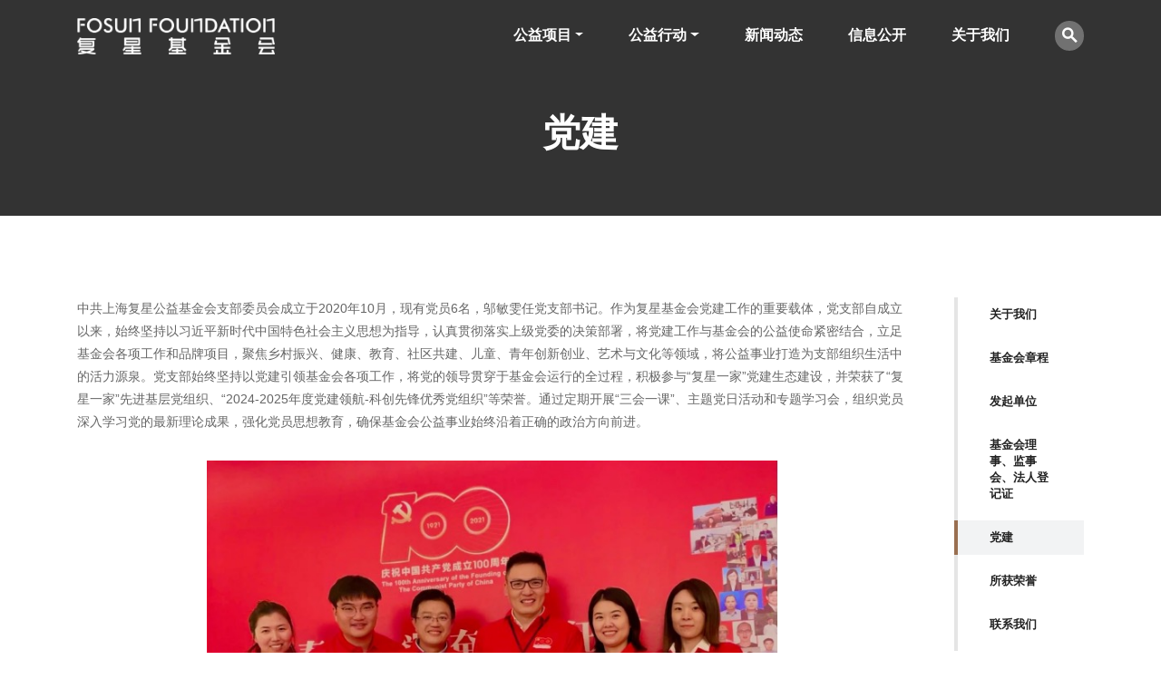

--- FILE ---
content_type: text/html; charset=UTF-8
request_url: https://csr.fosun.com/dang-jian/
body_size: 6374
content:
<!DOCTYPE html>
<html lang="zh-CN">
<head>
<meta charset="UTF-8" />
<meta http-equiv="X-UA-Compatible" content="IE=edge" />
<meta name="viewport" content="width=device-width, initial-scale=1.0, maximum-scale=1.0, user-scalable=no" />
<link rel="shortcut icon" href="https://csr.fosun.com/favicon.ico" type="image/x-icon" />
<meta name="format-detection" content="telephone=no">

<!-- HTML5 shim and Respond.js for IE8 support of HTML5 elements and media queries -->
<!-- WARNING: Respond.js doesn't work if you view the page via file:// -->
<!--[if lt IE 9]>
  <script src="https://csr.fosun.com/wp-content/themes/fx/assets/js/html5shiv.min.js"></script>
  <script src="https://csr.fosun.com/wp-content/themes/fx/assets/js/respond.min.js"></script>
<![endif]-->

<link media="all" href="https://csr.fosun.com/wp-content/cache/autoptimize/css/autoptimize_da7ec88fa0f46617960261e6accfeb19.css" rel="stylesheet"><title>党建 &#8211; 复星基金会</title>
<meta name='robots' content='max-image-preview:large' />












<script type='text/javascript' src='https://csr.fosun.com/wp-includes/js/jquery/jquery.min.js' id='jquery-core-js'></script>






<link rel="EditURI" type="application/rsd+xml" title="RSD" href="https://csr.fosun.com/xmlrpc.php?rsd" />

<link rel="canonical" href="https://csr.fosun.com/dang-jian/" />
<script type="text/javascript">function setREVStartSize(e){
						try{ e.c=jQuery(e.c);var i=jQuery(window).width(),t=9999,r=0,n=0,l=0,f=0,s=0,h=0;
							if(e.responsiveLevels&&(jQuery.each(e.responsiveLevels,function(e,f){f>i&&(t=r=f,l=e),i>f&&f>r&&(r=f,n=e)}),t>r&&(l=n)),f=e.gridheight[l]||e.gridheight[0]||e.gridheight,s=e.gridwidth[l]||e.gridwidth[0]||e.gridwidth,h=i/s,h=h>1?1:h,f=Math.round(h*f),"fullscreen"==e.sliderLayout){var u=(e.c.width(),jQuery(window).height());if(void 0!=e.fullScreenOffsetContainer){var c=e.fullScreenOffsetContainer.split(",");if (c) jQuery.each(c,function(e,i){u=jQuery(i).length>0?u-jQuery(i).outerHeight(!0):u}),e.fullScreenOffset.split("%").length>1&&void 0!=e.fullScreenOffset&&e.fullScreenOffset.length>0?u-=jQuery(window).height()*parseInt(e.fullScreenOffset,0)/100:void 0!=e.fullScreenOffset&&e.fullScreenOffset.length>0&&(u-=parseInt(e.fullScreenOffset,0))}f=u}else void 0!=e.minHeight&&f<e.minHeight&&(f=e.minHeight);e.c.closest(".rev_slider_wrapper").css({height:f})
						}catch(d){console.log("Failure at Presize of Slider:"+d)}
					};</script>
</head>
<body class="page-template page-template-templates page-template-template-sidebar page-template-templatestemplate-sidebar-php page page-id-6112">
	<header id="masthead">
		<nav class="navbar navbar-expand-lg fixed-top navbar-white">
	<div class="container">
		<a class="navbar-brand logo" title="复星基金会" href="https://csr.fosun.com">
			<img src="https://csr.fosun.com/wp-content/themes/fx/assets/images/logo-white.png" alt="复星基金会" />
		</a>
		<button class="navbar-toggler" type="button" data-toggle="collapse" data-target="#navbarSupportedContent" aria-controls="navbarSupportedContent" aria-expanded="false" aria-label="Toggle navigation">
			<i class="fa fa-bars"></i>
		</button>

		<nav id="navbarSupportedContent" class="collapse navbar-collapse"><ul id="main-menu" class="navbar-nav ml-auto"><li id="menu-item-98" class="menu-item menu-item-type-taxonomy menu-item-object-project-category menu-item-has-children dropdown menu-item-98"><a title="公益项目" href="https://csr.fosun.com/project-category/gong-yi-xiang-mu/" data-toggle="dropdown" aria-haspopup="true" class="dropdown-toggle nav-link" id="menu-item-dropdown-98">公益项目</a>
<i class='ddl-switch fa fa-angle-down'></i><ul class="dropdown-menu" aria-labelledby="menu-item-dropdown-98" role="menu">
	<li id="menu-item-10371" class="menu-item menu-item-type-post_type menu-item-object-project menu-item-10371"><a title="乡村医生项目  Rural Doctors Program" href="https://csr.fosun.com/projects/jian-kang-nuan-xin-xiang-cun-yi-sheng-jian-kang-fu-pin-xiang-mu/" class="dropdown-item">乡村医生项目 <br> Rural Doctors Program</a></li>
	<li id="menu-item-10370" class="menu-item menu-item-type-post_type menu-item-object-project menu-item-10370"><a title="青少年远见者新星奖 Infinite Visionaries" href="https://csr.fosun.com/projects/qing-shao-nian-yuan-jian-zhe-xin-xing-jiang/" class="dropdown-item">青少年远见者新星奖<br> Infinite Visionaries</a></li>
	<li id="menu-item-10369" class="menu-item menu-item-type-post_type menu-item-object-project menu-item-10369"><a title="Protechting青年创新创业大赛 Protechting Open Innovation Program" href="https://csr.fosun.com/projects/protechting-quan-qiu-qing-nian-chuang-xin-chuang-ye-da-sai/" class="dropdown-item">Protechting青年创新创业大赛<br> Protechting Open Innovation Program</a></li>
</ul>
</li>
<li id="menu-item-10366" class="menu-item menu-item-type-taxonomy menu-item-object-project-category menu-item-has-children dropdown menu-item-10366"><a title="公益行动" href="https://csr.fosun.com/project-category/yuangonggongyi/" data-toggle="dropdown" aria-haspopup="true" class="dropdown-toggle nav-link" id="menu-item-dropdown-10366">公益行动</a>
<i class='ddl-switch fa fa-angle-down'></i><ul class="dropdown-menu" aria-labelledby="menu-item-dropdown-10366" role="menu">
	<li id="menu-item-10372" class="menu-item menu-item-type-post_type menu-item-object-project menu-item-10372"><a title="全球应急驰援 Global Emergency Relief" href="https://csr.fosun.com/projects/quan-qiu-ying-ji-chi-yuan/" class="dropdown-item">全球应急驰援<br> Global Emergency Relief</a></li>
	<li id="menu-item-10373" class="menu-item menu-item-type-post_type menu-item-object-project menu-item-10373"><a title="海外公益 Overseas CSR Projects" href="https://csr.fosun.com/projects/overseas-csr-projects/" class="dropdown-item">海外公益<br> Overseas CSR Projects</a></li>
	<li id="menu-item-10374" class="menu-item menu-item-type-post_type menu-item-object-project menu-item-10374"><a title="“复星一家”员工公益 WE Volunteer" href="https://csr.fosun.com/projects/yuan-gong-gong-yi/" class="dropdown-item">“复星一家”员工公益<br> WE Volunteer</a></li>
</ul>
</li>
<li id="menu-item-155" class="menu-item menu-item-type-taxonomy menu-item-object-category menu-item-155"><a title="新闻动态" href="https://csr.fosun.com/category/latest-news/" class="nav-link">新闻动态</a></li>
<li id="menu-item-6171" class="menu-item menu-item-type-post_type menu-item-object-page menu-item-6171"><a title="信息公开" href="https://csr.fosun.com/xin-xi-gong-kai/" class="nav-link">信息公开</a></li>
<li id="menu-item-37" class="menu-item menu-item-type-post_type menu-item-object-page menu-item-37"><a title="关于我们" href="https://csr.fosun.com/about-us/" class="nav-link">关于我们</a></li>
<li id="menu-item-57" class="header-search menu-item menu-item-type-custom menu-item-object-custom menu-item-57"><a href="#" class="nav-link"><i class="glyph-icon flaticon-searching-magnifying-glass"></i></a></li>
</ul></nav>		<div class="header-search-wrap">
            <div class="search-form-wrap">
				<form class="search-form clearfix" method="get" action="https://csr.fosun.com/">
					<input class="search-input" type="text" placeholder="输入搜索内容" id="s" name="s" value="" />
					<button class="search-btn" type="submit" value="Search"><span class="fa fa-search" aria-hidden="true"></span></button>
				</form>
                <i class="flaticon-close-button"></i>
            </div>
        </div>
	</div>
</nav>
	</header><!-- #content -->
	<main id="main" role="main" class="content">	<div class="content-area">
					<div class="page-main-title">
			<h1 class="section-title">党建</h1>
			<h5 class="section-sub-title"></h5>
		</div>
			<div class="container">
							<div class="page-sidebar-wrapper global-content">
	<div class="row little-xl-row">
		<div class="col-12 col-lg-10">
			<div class="content-detail">
				<p>中共上海复星公益基金会支部委员会成立于2020年10月，现有党员6名，邬敏雯任党支部书记。作为复星基金会党建工作的重要载体，党支部自成立以来，始终坚持以习近平新时代中国特色社会主义思想为指导，认真贯彻落实上级党委的决策部署，将党建工作与基金会的公益使命紧密结合，立足基金会各项工作和品牌项目，聚焦乡村振兴、健康、教育、社区共建、儿童、青年创新创业、艺术与文化等领域，将公益事业打造为支部组织生活中的活力源泉。党支部始终坚持以党建引领基金会各项工作，将党的领导贯穿于基金会运行的全过程，积极参与“复星一家”党建生态建设，并荣获了“复星一家”先进基层党组织、“2024-2025年度党建领航-科创先锋优秀党组织”等荣誉。通过定期开展“三会一课”、主题党日活动和专题学习会，组织党员深入学习党的最新理论成果，强化党员思想教育，确保基金会公益事业始终沿着正确的政治方向前进。</p>
<div class="mceTemp"></div>
<div id="attachment_11938" style="width: 630px" class="wp-caption aligncenter"><img aria-describedby="caption-attachment-11938" decoding="async" fetchpriority="high" width="692" height="519" class="wp-image-11938 size-full" src="https://csr.fosun.com/wp-content/uploads/2025/09/2025091506403680.jpg" alt="复星基金会党支部荣获“‘复星一家’先进基层党组织”称号" srcset="https://csr.fosun.com/wp-content/uploads/2025/09/2025091506403680.jpg 692w, https://csr.fosun.com/wp-content/uploads/2025/09/2025091506403680-400x300.jpg 400w" sizes="(max-width: 692px) 100vw, 692px" /><p id="caption-attachment-11938" class="wp-caption-text">复星基金会党支部荣获“‘复星一家’先进基层党组织”称号</p></div>
<p>党支部注重将党的理论学习和公益实践相结合，组织党员深入学习习近平总书记关于乡村振兴、健康中国、共同富裕等重要论述，并落实到基金会的具体项目中。例如，在“健康暖心—乡村医生项目”中，围绕守护、赋能与激励村医，推进以“五个一”工程为抓手的全方位立体式帮扶计划，党员带头参与乡村医生培训、医疗设备捐赠和基层义诊，助力提升偏远地区医疗卫生服务水平，守护基层健康，促进“健康中国行动2030”目标及健康中国梦的实现。</p>
<div id="attachment_11937" style="width: 630px" class="wp-caption aligncenter"><img aria-describedby="caption-attachment-11937" decoding="async" width="609" height="502" class="wp-image-11937 size-full" src="https://csr.fosun.com/wp-content/uploads/2025/09/2025091506403575.jpg" alt="复星基金会参与长寿路街道新兴领域党建全覆盖工作主题活动" srcset="https://csr.fosun.com/wp-content/uploads/2025/09/2025091506403575.jpg 609w, https://csr.fosun.com/wp-content/uploads/2025/09/2025091506403575-364x300.jpg 364w" sizes="(max-width: 609px) 100vw, 609px" /><p id="caption-attachment-11937" class="wp-caption-text">复星基金会参与长寿路街道新兴领域党建全覆盖工作主题活动</p></div>
<p>在组织建设方面，党支部严格落实党内组织生活制度，定期召开党员大会、支委会和党小组会，并开展民主评议党员工作。党支部围绕学习贯彻党的二十大精神，组织专题党课和研讨活动，深入学习习近平总书记的重要讲话，引导党员结合公益行业特点，探索如何更好地服务国家战略。此外，党支部还积极参与复星集团内部的党建交流，如“复星一家”党建研修会，与其他党组织共同学习新思想、分享公益实践经验，提升党建工作水平。</p>
<div id="attachment_11945" style="width: 630px" class="wp-caption aligncenter"><img aria-describedby="caption-attachment-11945" decoding="async" width="692" height="390" class="wp-image-11945 size-full" src="https://csr.fosun.com/wp-content/uploads/2025/09/2025091506590674.jpg" alt="复星基金会与上海市外办美洲处举行支部共建交流活动" srcset="https://csr.fosun.com/wp-content/uploads/2025/09/2025091506590674.jpg 692w, https://csr.fosun.com/wp-content/uploads/2025/09/2025091506590674-532x300.jpg 532w" sizes="(max-width: 692px) 100vw, 692px" /><p id="caption-attachment-11945" class="wp-caption-text">复星基金会与上海市外办美洲处举行支部共建交流活动</p></div>
<p>为加强党建联动，党支部与外部党组织开展共建活动，如与上海市外办美洲处党支部举行支部共建交流活动。同时，党支部还响应长寿路街道党工委的号召，参与长寿路街道新兴领域党建全覆盖工作主题活动，充分发挥党建平台的政治优势和组织优势，通过“复星一家”党建体系吸引更多社会力量关注和参与包括对乡村医生群体的支持与守护，通过高质量党建赋能新质生产力发展。通过这些共建活动，党支部不仅拓宽了党建工作视野，更在思想建设层面取得显著成效，强化了党支部成员立足公益事业践行初心使命的政治自觉。</p>
<p>未来，上海复星公益基金会党支部将继续强化党建引领作用，围绕健康、教育、乡村振兴等重点领域，推动公益事业高质量发展，让科技更有温度，让公益更具效能。同时加强与政府、企业和社会组织的党建合作，共同探索“党建+公益”的创新模式，为助力中国式现代化建设贡献更多力量。</p>
			</div>
					</div>
		<div class="page-sidebar-wrap col-12 col-lg-2">
			<div id="nav_menu-3" class="widget widget_nav_menu"><div class="menu-%e9%a1%b5%e9%9d%a2%e4%be%a7%e8%be%b9%e8%8f%9c%e5%8d%95-container"><ul id="menu-%e9%a1%b5%e9%9d%a2%e4%be%a7%e8%be%b9%e8%8f%9c%e5%8d%95" class="menu"><li id="menu-item-5541" class="menu-item menu-item-type-post_type menu-item-object-page menu-item-5541"><a href="https://csr.fosun.com/about-us/">关于我们</a></li>
<li id="menu-item-6146" class="menu-item menu-item-type-post_type menu-item-object-page menu-item-6146"><a href="https://csr.fosun.com/ji-jin-hui-zhang-cheng/">基金会章程</a></li>
<li id="menu-item-6147" class="menu-item menu-item-type-post_type menu-item-object-page menu-item-6147"><a href="https://csr.fosun.com/fa-qi-dan-wei/">发起单位</a></li>
<li id="menu-item-6150" class="menu-item menu-item-type-post_type menu-item-object-page menu-item-6150"><a href="https://csr.fosun.com/ji-jin-hui-li-shi-jian-shi-hui-fa-ren-deng-ji-zheng/">基金会理事、监事会、法人登记证</a></li>
<li id="menu-item-6148" class="menu-item menu-item-type-post_type menu-item-object-page current-menu-item page_item page-item-6112 current_page_item menu-item-6148"><a href="https://csr.fosun.com/dang-jian/" aria-current="page">党建</a></li>
<li id="menu-item-6149" class="menu-item menu-item-type-post_type menu-item-object-page menu-item-6149"><a href="https://csr.fosun.com/suo-huo-rong-yu/">所获荣誉</a></li>
<li id="menu-item-5540" class="menu-item menu-item-type-post_type menu-item-object-page menu-item-5540"><a href="https://csr.fosun.com/contact-us/">联系我们</a></li>
</ul></div></div>		</div>
	</div>
</div>					</div>
	</div>
	</main><!-- #main -->
	<footer id="colophon">
		<div class="container">
			<div class="row">
				<div class="col-6 col-lg-3">
					<a class="footer-logo" title="复星基金会" href="https://csr.fosun.com">
						<img src="https://csr.fosun.com/wp-content/themes/fx/assets/images/logo-white.png" alt="复星基金会" />
					</a>
				</div>
				<div class="col-6 col-lg-2 order-lg-last">
					<div class="footer-follow-wrap"><div id="text-2" class="widget widget_text">			<div class="textwidget"><div class="footer-follow"><img decoding="async" src="https://csr.fosun.com/wp-content/uploads/2018/12/wx-code.png" alt=""></div>
<h6>微信公众号</h6>
</div>
		</div></div>
				</div>
				<div class="col-12 col-lg-7">
					<div class="footer-menu-wrap">
						<div id="nav_menu-2" class="widget widget_nav_menu"><div class="menu-footer-menu-container"><ul id="menu-footer-menu" class="menu"><li id="menu-item-124" class="menu-item menu-item-type-post_type menu-item-object-page menu-item-124"><a href="https://csr.fosun.com/about-us/">关于我们</a></li>
<li id="menu-item-123" class="menu-item menu-item-type-post_type menu-item-object-page menu-item-123"><a href="https://csr.fosun.com/contact-us/">联系我们</a></li>
<li id="menu-item-5397" class="menu-item menu-item-type-post_type menu-item-object-page menu-item-5397"><a href="https://csr.fosun.com/xin-xi-gong-kai/">信息公开</a></li>
<li id="menu-item-125" class="menu-item menu-item-type-post_type menu-item-object-page menu-item-125"><a href="https://csr.fosun.com/term-of-use-privacy-policy/">法律声明及隐私权政策</a></li>
</ul></div></div>					</div>
					<div class="footer-copyright">
						Copyright &copy;2026 <a href="https://csr.fosun.com">复星基金会</a> 版权所有 <a href="http://beian.miit.gov.cn/" target="_blank">沪ICP备05004652号-1</a>
					</div>
				</div>
			</div>
		</div>
	</footer><!-- #colophon -->
<script defer src="https://csr.fosun.com/wp-content/cache/autoptimize/js/autoptimize_2ab47d0cdf70eb13d5019011f8501202.js"></script></body>
</html>


--- FILE ---
content_type: text/css
request_url: https://csr.fosun.com/wp-content/cache/autoptimize/css/autoptimize_da7ec88fa0f46617960261e6accfeb19.css
body_size: 471450
content:
@charset "UTF-8";.wp-block-archives{box-sizing:border-box}.wp-block-archives-dropdown label{display:block}.wp-block-avatar{line-height:0}.wp-block-avatar,.wp-block-avatar img{box-sizing:border-box}.wp-block-avatar.aligncenter{text-align:center}.wp-block-audio{box-sizing:border-box}.wp-block-audio figcaption{margin-bottom:1em;margin-top:.5em}.wp-block-audio audio{min-width:300px;width:100%}.wp-block-button__link{box-sizing:border-box;cursor:pointer;display:inline-block;text-align:center;word-break:break-word}.wp-block-button__link.aligncenter{text-align:center}.wp-block-button__link.alignright{text-align:right}:where(.wp-block-button__link){border-radius:9999px;box-shadow:none;padding:calc(.667em + 2px) calc(1.333em + 2px);text-decoration:none}.wp-block-button[style*=text-decoration] .wp-block-button__link{text-decoration:inherit}.wp-block-buttons>.wp-block-button.has-custom-width{max-width:none}.wp-block-buttons>.wp-block-button.has-custom-width .wp-block-button__link{width:100%}.wp-block-buttons>.wp-block-button.has-custom-font-size .wp-block-button__link{font-size:inherit}.wp-block-buttons>.wp-block-button.wp-block-button__width-25{width:calc(25% - var(--wp--style--block-gap, .5em)*.75)}.wp-block-buttons>.wp-block-button.wp-block-button__width-50{width:calc(50% - var(--wp--style--block-gap, .5em)*.5)}.wp-block-buttons>.wp-block-button.wp-block-button__width-75{width:calc(75% - var(--wp--style--block-gap, .5em)*.25)}.wp-block-buttons>.wp-block-button.wp-block-button__width-100{flex-basis:100%;width:100%}.wp-block-buttons.is-vertical>.wp-block-button.wp-block-button__width-25{width:25%}.wp-block-buttons.is-vertical>.wp-block-button.wp-block-button__width-50{width:50%}.wp-block-buttons.is-vertical>.wp-block-button.wp-block-button__width-75{width:75%}.wp-block-button.is-style-squared,.wp-block-button__link.wp-block-button.is-style-squared{border-radius:0}.wp-block-button.no-border-radius,.wp-block-button__link.no-border-radius{border-radius:0!important}.wp-block-button .wp-block-button__link.is-style-outline,.wp-block-button.is-style-outline>.wp-block-button__link{border:2px solid;padding:.667em 1.333em}.wp-block-button .wp-block-button__link.is-style-outline:not(.has-text-color),.wp-block-button.is-style-outline>.wp-block-button__link:not(.has-text-color){color:currentColor}.wp-block-button .wp-block-button__link.is-style-outline:not(.has-background),.wp-block-button.is-style-outline>.wp-block-button__link:not(.has-background){background-color:transparent;background-image:none}.wp-block-button .wp-block-button__link:where(.has-border-color){border-width:initial}.wp-block-button .wp-block-button__link:where([style*=border-top-color]){border-top-width:medium}.wp-block-button .wp-block-button__link:where([style*=border-right-color]){border-right-width:medium}.wp-block-button .wp-block-button__link:where([style*=border-bottom-color]){border-bottom-width:medium}.wp-block-button .wp-block-button__link:where([style*=border-left-color]){border-left-width:medium}.wp-block-button .wp-block-button__link:where([style*=border-style]){border-width:initial}.wp-block-button .wp-block-button__link:where([style*=border-top-style]){border-top-width:medium}.wp-block-button .wp-block-button__link:where([style*=border-right-style]){border-right-width:medium}.wp-block-button .wp-block-button__link:where([style*=border-bottom-style]){border-bottom-width:medium}.wp-block-button .wp-block-button__link:where([style*=border-left-style]){border-left-width:medium}.wp-block-buttons.is-vertical{flex-direction:column}.wp-block-buttons.is-vertical>.wp-block-button:last-child{margin-bottom:0}.wp-block-buttons>.wp-block-button{display:inline-block;margin:0}.wp-block-buttons.is-content-justification-left{justify-content:flex-start}.wp-block-buttons.is-content-justification-left.is-vertical{align-items:flex-start}.wp-block-buttons.is-content-justification-center{justify-content:center}.wp-block-buttons.is-content-justification-center.is-vertical{align-items:center}.wp-block-buttons.is-content-justification-right{justify-content:flex-end}.wp-block-buttons.is-content-justification-right.is-vertical{align-items:flex-end}.wp-block-buttons.is-content-justification-space-between{justify-content:space-between}.wp-block-buttons.aligncenter{text-align:center}.wp-block-buttons:not(.is-content-justification-space-between,.is-content-justification-right,.is-content-justification-left,.is-content-justification-center) .wp-block-button.aligncenter{margin-left:auto;margin-right:auto;width:100%}.wp-block-buttons[style*=text-decoration] .wp-block-button,.wp-block-buttons[style*=text-decoration] .wp-block-button__link{text-decoration:inherit}.wp-block-buttons.has-custom-font-size .wp-block-button__link{font-size:inherit}.wp-block-button.aligncenter,.wp-block-calendar{text-align:center}.wp-block-calendar td,.wp-block-calendar th{border:1px solid;padding:.25em}.wp-block-calendar th{font-weight:400}.wp-block-calendar caption{background-color:inherit}.wp-block-calendar table{border-collapse:collapse;width:100%}.wp-block-calendar table:where(:not(.has-text-color)){color:#40464d}.wp-block-calendar table:where(:not(.has-text-color)) td,.wp-block-calendar table:where(:not(.has-text-color)) th{border-color:#ddd}.wp-block-calendar table.has-background th{background-color:inherit}.wp-block-calendar table.has-text-color th{color:inherit}:where(.wp-block-calendar table:not(.has-background) th){background:#ddd}.wp-block-categories{box-sizing:border-box}.wp-block-categories.alignleft{margin-right:2em}.wp-block-categories.alignright{margin-left:2em}.wp-block-categories.wp-block-categories-dropdown.aligncenter{text-align:center}.wp-block-code{box-sizing:border-box}.wp-block-code code{display:block;font-family:inherit;overflow-wrap:break-word;white-space:pre-wrap}.wp-block-columns{align-items:normal!important;box-sizing:border-box;display:flex;flex-wrap:wrap!important}@media (min-width:782px){.wp-block-columns{flex-wrap:nowrap!important}}.wp-block-columns.are-vertically-aligned-top{align-items:flex-start}.wp-block-columns.are-vertically-aligned-center{align-items:center}.wp-block-columns.are-vertically-aligned-bottom{align-items:flex-end}@media (max-width:781px){.wp-block-columns:not(.is-not-stacked-on-mobile)>.wp-block-column{flex-basis:100%!important}}@media (min-width:782px){.wp-block-columns:not(.is-not-stacked-on-mobile)>.wp-block-column{flex-basis:0;flex-grow:1}.wp-block-columns:not(.is-not-stacked-on-mobile)>.wp-block-column[style*=flex-basis]{flex-grow:0}}.wp-block-columns.is-not-stacked-on-mobile{flex-wrap:nowrap!important}.wp-block-columns.is-not-stacked-on-mobile>.wp-block-column{flex-basis:0;flex-grow:1}.wp-block-columns.is-not-stacked-on-mobile>.wp-block-column[style*=flex-basis]{flex-grow:0}:where(.wp-block-columns){margin-bottom:1.75em}:where(.wp-block-columns.has-background){padding:1.25em 2.375em}.wp-block-column{flex-grow:1;min-width:0;overflow-wrap:break-word;word-break:break-word}.wp-block-column.is-vertically-aligned-top{align-self:flex-start}.wp-block-column.is-vertically-aligned-center{align-self:center}.wp-block-column.is-vertically-aligned-bottom{align-self:flex-end}.wp-block-column.is-vertically-aligned-bottom,.wp-block-column.is-vertically-aligned-center,.wp-block-column.is-vertically-aligned-top{width:100%}.wp-block-post-comments{box-sizing:border-box}.wp-block-post-comments .alignleft{float:left}.wp-block-post-comments .alignright{float:right}.wp-block-post-comments .navigation:after{clear:both;content:"";display:table}.wp-block-post-comments .commentlist{clear:both;list-style:none;margin:0;padding:0}.wp-block-post-comments .commentlist .comment{min-height:2.25em;padding-left:3.25em}.wp-block-post-comments .commentlist .comment p{font-size:1em;line-height:1.8;margin:1em 0}.wp-block-post-comments .commentlist .children{list-style:none;margin:0;padding:0}.wp-block-post-comments .comment-author{line-height:1.5}.wp-block-post-comments .comment-author .avatar{border-radius:1.5em;display:block;float:left;height:2.5em;margin-right:.75em;margin-top:.5em;width:2.5em}.wp-block-post-comments .comment-author cite{font-style:normal}.wp-block-post-comments .comment-meta{font-size:.875em;line-height:1.5}.wp-block-post-comments .comment-meta b{font-weight:400}.wp-block-post-comments .comment-meta .comment-awaiting-moderation{display:block;margin-bottom:1em;margin-top:1em}.wp-block-post-comments .comment-body .commentmetadata{font-size:.875em}.wp-block-post-comments .comment-form-author label,.wp-block-post-comments .comment-form-comment label,.wp-block-post-comments .comment-form-email label,.wp-block-post-comments .comment-form-url label{display:block;margin-bottom:.25em}.wp-block-post-comments .comment-form input:not([type=submit]):not([type=checkbox]),.wp-block-post-comments .comment-form textarea{box-sizing:border-box;display:block;width:100%}.wp-block-post-comments .comment-form-cookies-consent{display:flex;gap:.25em}.wp-block-post-comments .comment-form-cookies-consent #wp-comment-cookies-consent{margin-top:.35em}.wp-block-post-comments .comment-reply-title{margin-bottom:0}.wp-block-post-comments .comment-reply-title :where(small){font-size:var(--wp--preset--font-size--medium,smaller);margin-left:.5em}.wp-block-post-comments .reply{font-size:.875em;margin-bottom:1.4em}.wp-block-post-comments input:not([type=submit]),.wp-block-post-comments textarea{border:1px solid #949494;font-family:inherit;font-size:1em}.wp-block-post-comments input:not([type=submit]):not([type=checkbox]),.wp-block-post-comments textarea{padding:calc(.667em + 2px)}:where(.wp-block-post-comments input[type=submit]){border:none}.wp-block-comments-pagination>.wp-block-comments-pagination-next,.wp-block-comments-pagination>.wp-block-comments-pagination-numbers,.wp-block-comments-pagination>.wp-block-comments-pagination-previous{margin-bottom:.5em;margin-right:.5em}.wp-block-comments-pagination>.wp-block-comments-pagination-next:last-child,.wp-block-comments-pagination>.wp-block-comments-pagination-numbers:last-child,.wp-block-comments-pagination>.wp-block-comments-pagination-previous:last-child{margin-right:0}.wp-block-comments-pagination .wp-block-comments-pagination-previous-arrow{display:inline-block;margin-right:1ch}.wp-block-comments-pagination .wp-block-comments-pagination-previous-arrow:not(.is-arrow-chevron){transform:scaleX(1)}.wp-block-comments-pagination .wp-block-comments-pagination-next-arrow{display:inline-block;margin-left:1ch}.wp-block-comments-pagination .wp-block-comments-pagination-next-arrow:not(.is-arrow-chevron){transform:scaleX(1)}.wp-block-comments-pagination.aligncenter{justify-content:center}.wp-block-comment-template{box-sizing:border-box;list-style:none;margin-bottom:0;max-width:100%;padding:0}.wp-block-comment-template li{clear:both}.wp-block-comment-template ol{list-style:none;margin-bottom:0;max-width:100%;padding-left:2rem}.wp-block-comment-template.alignleft{float:left}.wp-block-comment-template.aligncenter{margin-left:auto;margin-right:auto;width:-moz-fit-content;width:fit-content}.wp-block-comment-template.alignright{float:right}.wp-block-cover,.wp-block-cover-image{align-items:center;background-position:50%;box-sizing:border-box;display:flex;justify-content:center;min-height:430px;overflow:hidden;overflow:clip;padding:1em;position:relative}.wp-block-cover .has-background-dim:not([class*=-background-color]),.wp-block-cover-image .has-background-dim:not([class*=-background-color]),.wp-block-cover-image.has-background-dim:not([class*=-background-color]),.wp-block-cover.has-background-dim:not([class*=-background-color]){background-color:#000}.wp-block-cover .has-background-dim.has-background-gradient,.wp-block-cover-image .has-background-dim.has-background-gradient{background-color:transparent}.wp-block-cover-image.has-background-dim:before,.wp-block-cover.has-background-dim:before{background-color:inherit;content:""}.wp-block-cover .wp-block-cover__background,.wp-block-cover .wp-block-cover__gradient-background,.wp-block-cover-image .wp-block-cover__background,.wp-block-cover-image .wp-block-cover__gradient-background,.wp-block-cover-image.has-background-dim:not(.has-background-gradient):before,.wp-block-cover.has-background-dim:not(.has-background-gradient):before{bottom:0;left:0;opacity:.5;position:absolute;right:0;top:0;z-index:1}.wp-block-cover-image.has-background-dim.has-background-dim-10 .wp-block-cover__background,.wp-block-cover-image.has-background-dim.has-background-dim-10 .wp-block-cover__gradient-background,.wp-block-cover-image.has-background-dim.has-background-dim-10:not(.has-background-gradient):before,.wp-block-cover.has-background-dim.has-background-dim-10 .wp-block-cover__background,.wp-block-cover.has-background-dim.has-background-dim-10 .wp-block-cover__gradient-background,.wp-block-cover.has-background-dim.has-background-dim-10:not(.has-background-gradient):before{opacity:.1}.wp-block-cover-image.has-background-dim.has-background-dim-20 .wp-block-cover__background,.wp-block-cover-image.has-background-dim.has-background-dim-20 .wp-block-cover__gradient-background,.wp-block-cover-image.has-background-dim.has-background-dim-20:not(.has-background-gradient):before,.wp-block-cover.has-background-dim.has-background-dim-20 .wp-block-cover__background,.wp-block-cover.has-background-dim.has-background-dim-20 .wp-block-cover__gradient-background,.wp-block-cover.has-background-dim.has-background-dim-20:not(.has-background-gradient):before{opacity:.2}.wp-block-cover-image.has-background-dim.has-background-dim-30 .wp-block-cover__background,.wp-block-cover-image.has-background-dim.has-background-dim-30 .wp-block-cover__gradient-background,.wp-block-cover-image.has-background-dim.has-background-dim-30:not(.has-background-gradient):before,.wp-block-cover.has-background-dim.has-background-dim-30 .wp-block-cover__background,.wp-block-cover.has-background-dim.has-background-dim-30 .wp-block-cover__gradient-background,.wp-block-cover.has-background-dim.has-background-dim-30:not(.has-background-gradient):before{opacity:.3}.wp-block-cover-image.has-background-dim.has-background-dim-40 .wp-block-cover__background,.wp-block-cover-image.has-background-dim.has-background-dim-40 .wp-block-cover__gradient-background,.wp-block-cover-image.has-background-dim.has-background-dim-40:not(.has-background-gradient):before,.wp-block-cover.has-background-dim.has-background-dim-40 .wp-block-cover__background,.wp-block-cover.has-background-dim.has-background-dim-40 .wp-block-cover__gradient-background,.wp-block-cover.has-background-dim.has-background-dim-40:not(.has-background-gradient):before{opacity:.4}.wp-block-cover-image.has-background-dim.has-background-dim-50 .wp-block-cover__background,.wp-block-cover-image.has-background-dim.has-background-dim-50 .wp-block-cover__gradient-background,.wp-block-cover-image.has-background-dim.has-background-dim-50:not(.has-background-gradient):before,.wp-block-cover.has-background-dim.has-background-dim-50 .wp-block-cover__background,.wp-block-cover.has-background-dim.has-background-dim-50 .wp-block-cover__gradient-background,.wp-block-cover.has-background-dim.has-background-dim-50:not(.has-background-gradient):before{opacity:.5}.wp-block-cover-image.has-background-dim.has-background-dim-60 .wp-block-cover__background,.wp-block-cover-image.has-background-dim.has-background-dim-60 .wp-block-cover__gradient-background,.wp-block-cover-image.has-background-dim.has-background-dim-60:not(.has-background-gradient):before,.wp-block-cover.has-background-dim.has-background-dim-60 .wp-block-cover__background,.wp-block-cover.has-background-dim.has-background-dim-60 .wp-block-cover__gradient-background,.wp-block-cover.has-background-dim.has-background-dim-60:not(.has-background-gradient):before{opacity:.6}.wp-block-cover-image.has-background-dim.has-background-dim-70 .wp-block-cover__background,.wp-block-cover-image.has-background-dim.has-background-dim-70 .wp-block-cover__gradient-background,.wp-block-cover-image.has-background-dim.has-background-dim-70:not(.has-background-gradient):before,.wp-block-cover.has-background-dim.has-background-dim-70 .wp-block-cover__background,.wp-block-cover.has-background-dim.has-background-dim-70 .wp-block-cover__gradient-background,.wp-block-cover.has-background-dim.has-background-dim-70:not(.has-background-gradient):before{opacity:.7}.wp-block-cover-image.has-background-dim.has-background-dim-80 .wp-block-cover__background,.wp-block-cover-image.has-background-dim.has-background-dim-80 .wp-block-cover__gradient-background,.wp-block-cover-image.has-background-dim.has-background-dim-80:not(.has-background-gradient):before,.wp-block-cover.has-background-dim.has-background-dim-80 .wp-block-cover__background,.wp-block-cover.has-background-dim.has-background-dim-80 .wp-block-cover__gradient-background,.wp-block-cover.has-background-dim.has-background-dim-80:not(.has-background-gradient):before{opacity:.8}.wp-block-cover-image.has-background-dim.has-background-dim-90 .wp-block-cover__background,.wp-block-cover-image.has-background-dim.has-background-dim-90 .wp-block-cover__gradient-background,.wp-block-cover-image.has-background-dim.has-background-dim-90:not(.has-background-gradient):before,.wp-block-cover.has-background-dim.has-background-dim-90 .wp-block-cover__background,.wp-block-cover.has-background-dim.has-background-dim-90 .wp-block-cover__gradient-background,.wp-block-cover.has-background-dim.has-background-dim-90:not(.has-background-gradient):before{opacity:.9}.wp-block-cover-image.has-background-dim.has-background-dim-100 .wp-block-cover__background,.wp-block-cover-image.has-background-dim.has-background-dim-100 .wp-block-cover__gradient-background,.wp-block-cover-image.has-background-dim.has-background-dim-100:not(.has-background-gradient):before,.wp-block-cover.has-background-dim.has-background-dim-100 .wp-block-cover__background,.wp-block-cover.has-background-dim.has-background-dim-100 .wp-block-cover__gradient-background,.wp-block-cover.has-background-dim.has-background-dim-100:not(.has-background-gradient):before{opacity:1}.wp-block-cover .wp-block-cover__background.has-background-dim.has-background-dim-0,.wp-block-cover .wp-block-cover__gradient-background.has-background-dim.has-background-dim-0,.wp-block-cover-image .wp-block-cover__background.has-background-dim.has-background-dim-0,.wp-block-cover-image .wp-block-cover__gradient-background.has-background-dim.has-background-dim-0{opacity:0}.wp-block-cover .wp-block-cover__background.has-background-dim.has-background-dim-10,.wp-block-cover .wp-block-cover__gradient-background.has-background-dim.has-background-dim-10,.wp-block-cover-image .wp-block-cover__background.has-background-dim.has-background-dim-10,.wp-block-cover-image .wp-block-cover__gradient-background.has-background-dim.has-background-dim-10{opacity:.1}.wp-block-cover .wp-block-cover__background.has-background-dim.has-background-dim-20,.wp-block-cover .wp-block-cover__gradient-background.has-background-dim.has-background-dim-20,.wp-block-cover-image .wp-block-cover__background.has-background-dim.has-background-dim-20,.wp-block-cover-image .wp-block-cover__gradient-background.has-background-dim.has-background-dim-20{opacity:.2}.wp-block-cover .wp-block-cover__background.has-background-dim.has-background-dim-30,.wp-block-cover .wp-block-cover__gradient-background.has-background-dim.has-background-dim-30,.wp-block-cover-image .wp-block-cover__background.has-background-dim.has-background-dim-30,.wp-block-cover-image .wp-block-cover__gradient-background.has-background-dim.has-background-dim-30{opacity:.3}.wp-block-cover .wp-block-cover__background.has-background-dim.has-background-dim-40,.wp-block-cover .wp-block-cover__gradient-background.has-background-dim.has-background-dim-40,.wp-block-cover-image .wp-block-cover__background.has-background-dim.has-background-dim-40,.wp-block-cover-image .wp-block-cover__gradient-background.has-background-dim.has-background-dim-40{opacity:.4}.wp-block-cover .wp-block-cover__background.has-background-dim.has-background-dim-50,.wp-block-cover .wp-block-cover__gradient-background.has-background-dim.has-background-dim-50,.wp-block-cover-image .wp-block-cover__background.has-background-dim.has-background-dim-50,.wp-block-cover-image .wp-block-cover__gradient-background.has-background-dim.has-background-dim-50{opacity:.5}.wp-block-cover .wp-block-cover__background.has-background-dim.has-background-dim-60,.wp-block-cover .wp-block-cover__gradient-background.has-background-dim.has-background-dim-60,.wp-block-cover-image .wp-block-cover__background.has-background-dim.has-background-dim-60,.wp-block-cover-image .wp-block-cover__gradient-background.has-background-dim.has-background-dim-60{opacity:.6}.wp-block-cover .wp-block-cover__background.has-background-dim.has-background-dim-70,.wp-block-cover .wp-block-cover__gradient-background.has-background-dim.has-background-dim-70,.wp-block-cover-image .wp-block-cover__background.has-background-dim.has-background-dim-70,.wp-block-cover-image .wp-block-cover__gradient-background.has-background-dim.has-background-dim-70{opacity:.7}.wp-block-cover .wp-block-cover__background.has-background-dim.has-background-dim-80,.wp-block-cover .wp-block-cover__gradient-background.has-background-dim.has-background-dim-80,.wp-block-cover-image .wp-block-cover__background.has-background-dim.has-background-dim-80,.wp-block-cover-image .wp-block-cover__gradient-background.has-background-dim.has-background-dim-80{opacity:.8}.wp-block-cover .wp-block-cover__background.has-background-dim.has-background-dim-90,.wp-block-cover .wp-block-cover__gradient-background.has-background-dim.has-background-dim-90,.wp-block-cover-image .wp-block-cover__background.has-background-dim.has-background-dim-90,.wp-block-cover-image .wp-block-cover__gradient-background.has-background-dim.has-background-dim-90{opacity:.9}.wp-block-cover .wp-block-cover__background.has-background-dim.has-background-dim-100,.wp-block-cover .wp-block-cover__gradient-background.has-background-dim.has-background-dim-100,.wp-block-cover-image .wp-block-cover__background.has-background-dim.has-background-dim-100,.wp-block-cover-image .wp-block-cover__gradient-background.has-background-dim.has-background-dim-100{opacity:1}.wp-block-cover-image.alignleft,.wp-block-cover-image.alignright,.wp-block-cover.alignleft,.wp-block-cover.alignright{max-width:420px;width:100%}.wp-block-cover-image:after,.wp-block-cover:after{content:"";display:block;font-size:0;min-height:inherit}@supports (position:sticky){.wp-block-cover-image:after,.wp-block-cover:after{content:none}}.wp-block-cover-image.aligncenter,.wp-block-cover-image.alignleft,.wp-block-cover-image.alignright,.wp-block-cover.aligncenter,.wp-block-cover.alignleft,.wp-block-cover.alignright{display:flex}.wp-block-cover .wp-block-cover__inner-container,.wp-block-cover-image .wp-block-cover__inner-container{color:inherit;width:100%;z-index:1}.wp-block-cover h1:not(.has-text-color),.wp-block-cover h2:not(.has-text-color),.wp-block-cover h3:not(.has-text-color),.wp-block-cover h4:not(.has-text-color),.wp-block-cover h5:not(.has-text-color),.wp-block-cover h6:not(.has-text-color),.wp-block-cover p:not(.has-text-color),.wp-block-cover-image h1:not(.has-text-color),.wp-block-cover-image h2:not(.has-text-color),.wp-block-cover-image h3:not(.has-text-color),.wp-block-cover-image h4:not(.has-text-color),.wp-block-cover-image h5:not(.has-text-color),.wp-block-cover-image h6:not(.has-text-color),.wp-block-cover-image p:not(.has-text-color){color:inherit}.wp-block-cover-image.is-position-top-left,.wp-block-cover.is-position-top-left{align-items:flex-start;justify-content:flex-start}.wp-block-cover-image.is-position-top-center,.wp-block-cover.is-position-top-center{align-items:flex-start;justify-content:center}.wp-block-cover-image.is-position-top-right,.wp-block-cover.is-position-top-right{align-items:flex-start;justify-content:flex-end}.wp-block-cover-image.is-position-center-left,.wp-block-cover.is-position-center-left{align-items:center;justify-content:flex-start}.wp-block-cover-image.is-position-center-center,.wp-block-cover.is-position-center-center{align-items:center;justify-content:center}.wp-block-cover-image.is-position-center-right,.wp-block-cover.is-position-center-right{align-items:center;justify-content:flex-end}.wp-block-cover-image.is-position-bottom-left,.wp-block-cover.is-position-bottom-left{align-items:flex-end;justify-content:flex-start}.wp-block-cover-image.is-position-bottom-center,.wp-block-cover.is-position-bottom-center{align-items:flex-end;justify-content:center}.wp-block-cover-image.is-position-bottom-right,.wp-block-cover.is-position-bottom-right{align-items:flex-end;justify-content:flex-end}.wp-block-cover-image.has-custom-content-position.has-custom-content-position .wp-block-cover__inner-container,.wp-block-cover.has-custom-content-position.has-custom-content-position .wp-block-cover__inner-container{margin:0;width:auto}.wp-block-cover .wp-block-cover__image-background,.wp-block-cover video.wp-block-cover__video-background,.wp-block-cover-image .wp-block-cover__image-background,.wp-block-cover-image video.wp-block-cover__video-background{border:none;bottom:0;box-shadow:none;height:100%;left:0;margin:0;max-height:none;max-width:none;object-fit:cover;outline:none;padding:0;position:absolute;right:0;top:0;width:100%}.wp-block-cover-image.has-parallax,.wp-block-cover.has-parallax,.wp-block-cover__image-background.has-parallax,video.wp-block-cover__video-background.has-parallax{background-attachment:fixed;background-repeat:no-repeat;background-size:cover}@supports (-webkit-touch-callout:inherit){.wp-block-cover-image.has-parallax,.wp-block-cover.has-parallax,.wp-block-cover__image-background.has-parallax,video.wp-block-cover__video-background.has-parallax{background-attachment:scroll}}@media (prefers-reduced-motion:reduce){.wp-block-cover-image.has-parallax,.wp-block-cover.has-parallax,.wp-block-cover__image-background.has-parallax,video.wp-block-cover__video-background.has-parallax{background-attachment:scroll}}.wp-block-cover-image.is-repeated,.wp-block-cover.is-repeated,.wp-block-cover__image-background.is-repeated,video.wp-block-cover__video-background.is-repeated{background-repeat:repeat;background-size:auto}.wp-block-cover__image-background,.wp-block-cover__video-background{z-index:0}.wp-block-cover-image-text,.wp-block-cover-image-text a,.wp-block-cover-image-text a:active,.wp-block-cover-image-text a:focus,.wp-block-cover-image-text a:hover,.wp-block-cover-text,.wp-block-cover-text a,.wp-block-cover-text a:active,.wp-block-cover-text a:focus,.wp-block-cover-text a:hover,section.wp-block-cover-image h2,section.wp-block-cover-image h2 a,section.wp-block-cover-image h2 a:active,section.wp-block-cover-image h2 a:focus,section.wp-block-cover-image h2 a:hover{color:#fff}.wp-block-cover-image .wp-block-cover.has-left-content{justify-content:flex-start}.wp-block-cover-image .wp-block-cover.has-right-content{justify-content:flex-end}.wp-block-cover-image.has-left-content .wp-block-cover-image-text,.wp-block-cover.has-left-content .wp-block-cover-text,section.wp-block-cover-image.has-left-content>h2{margin-left:0;text-align:left}.wp-block-cover-image.has-right-content .wp-block-cover-image-text,.wp-block-cover.has-right-content .wp-block-cover-text,section.wp-block-cover-image.has-right-content>h2{margin-right:0;text-align:right}.wp-block-cover .wp-block-cover-text,.wp-block-cover-image .wp-block-cover-image-text,section.wp-block-cover-image>h2{font-size:2em;line-height:1.25;margin-bottom:0;max-width:840px;padding:.44em;text-align:center;z-index:1}:where(.wp-block-cover-image:not(.has-text-color)),:where(.wp-block-cover:not(.has-text-color)){color:#fff}:where(.wp-block-cover-image.is-light:not(.has-text-color)),:where(.wp-block-cover.is-light:not(.has-text-color)){color:#000}.wp-block-details{box-sizing:border-box;overflow:hidden}.wp-block-details summary{cursor:pointer}.wp-block-details>:not(summary){margin-block-end:0;margin-block-start:var(--wp--style--block-gap)}.wp-block-details>:last-child{margin-bottom:0}.wp-block-embed.alignleft,.wp-block-embed.alignright,.wp-block[data-align=left]>[data-type="core/embed"],.wp-block[data-align=right]>[data-type="core/embed"]{max-width:360px;width:100%}.wp-block-embed.alignleft .wp-block-embed__wrapper,.wp-block-embed.alignright .wp-block-embed__wrapper,.wp-block[data-align=left]>[data-type="core/embed"] .wp-block-embed__wrapper,.wp-block[data-align=right]>[data-type="core/embed"] .wp-block-embed__wrapper{min-width:280px}.wp-block-cover .wp-block-embed{min-height:240px;min-width:320px}.wp-block-embed{overflow-wrap:break-word}.wp-block-embed figcaption{margin-bottom:1em;margin-top:.5em}.wp-block-embed iframe{max-width:100%}.wp-block-embed__wrapper{position:relative}.wp-embed-responsive .wp-has-aspect-ratio .wp-block-embed__wrapper:before{content:"";display:block;padding-top:50%}.wp-embed-responsive .wp-has-aspect-ratio iframe{bottom:0;height:100%;left:0;position:absolute;right:0;top:0;width:100%}.wp-embed-responsive .wp-embed-aspect-21-9 .wp-block-embed__wrapper:before{padding-top:42.85%}.wp-embed-responsive .wp-embed-aspect-18-9 .wp-block-embed__wrapper:before{padding-top:50%}.wp-embed-responsive .wp-embed-aspect-16-9 .wp-block-embed__wrapper:before{padding-top:56.25%}.wp-embed-responsive .wp-embed-aspect-4-3 .wp-block-embed__wrapper:before{padding-top:75%}.wp-embed-responsive .wp-embed-aspect-1-1 .wp-block-embed__wrapper:before{padding-top:100%}.wp-embed-responsive .wp-embed-aspect-9-16 .wp-block-embed__wrapper:before{padding-top:177.77%}.wp-embed-responsive .wp-embed-aspect-1-2 .wp-block-embed__wrapper:before{padding-top:200%}.wp-block-file:not(.wp-element-button){font-size:.8em}.wp-block-file.aligncenter{text-align:center}.wp-block-file.alignright{text-align:right}.wp-block-file *+.wp-block-file__button{margin-left:.75em}:where(.wp-block-file){margin-bottom:1.5em}.wp-block-file__embed{margin-bottom:1em}:where(.wp-block-file__button){border-radius:2em;display:inline-block;padding:.5em 1em}:where(.wp-block-file__button):is(a):active,:where(.wp-block-file__button):is(a):focus,:where(.wp-block-file__button):is(a):hover,:where(.wp-block-file__button):is(a):visited{box-shadow:none;color:#fff;opacity:.85;text-decoration:none}.blocks-gallery-grid:not(.has-nested-images),.wp-block-gallery:not(.has-nested-images){display:flex;flex-wrap:wrap;list-style-type:none;margin:0;padding:0}.blocks-gallery-grid:not(.has-nested-images) .blocks-gallery-image,.blocks-gallery-grid:not(.has-nested-images) .blocks-gallery-item,.wp-block-gallery:not(.has-nested-images) .blocks-gallery-image,.wp-block-gallery:not(.has-nested-images) .blocks-gallery-item{display:flex;flex-direction:column;flex-grow:1;justify-content:center;margin:0 1em 1em 0;position:relative;width:calc(50% - 1em)}.blocks-gallery-grid:not(.has-nested-images) .blocks-gallery-image:nth-of-type(2n),.blocks-gallery-grid:not(.has-nested-images) .blocks-gallery-item:nth-of-type(2n),.wp-block-gallery:not(.has-nested-images) .blocks-gallery-image:nth-of-type(2n),.wp-block-gallery:not(.has-nested-images) .blocks-gallery-item:nth-of-type(2n){margin-right:0}.blocks-gallery-grid:not(.has-nested-images) .blocks-gallery-image figure,.blocks-gallery-grid:not(.has-nested-images) .blocks-gallery-item figure,.wp-block-gallery:not(.has-nested-images) .blocks-gallery-image figure,.wp-block-gallery:not(.has-nested-images) .blocks-gallery-item figure{align-items:flex-end;display:flex;height:100%;justify-content:flex-start;margin:0}.blocks-gallery-grid:not(.has-nested-images) .blocks-gallery-image img,.blocks-gallery-grid:not(.has-nested-images) .blocks-gallery-item img,.wp-block-gallery:not(.has-nested-images) .blocks-gallery-image img,.wp-block-gallery:not(.has-nested-images) .blocks-gallery-item img{display:block;height:auto;max-width:100%;width:auto}.blocks-gallery-grid:not(.has-nested-images) .blocks-gallery-image figcaption,.blocks-gallery-grid:not(.has-nested-images) .blocks-gallery-item figcaption,.wp-block-gallery:not(.has-nested-images) .blocks-gallery-image figcaption,.wp-block-gallery:not(.has-nested-images) .blocks-gallery-item figcaption{background:linear-gradient(0deg,rgba(0,0,0,.7),rgba(0,0,0,.3) 70%,transparent);bottom:0;box-sizing:border-box;color:#fff;font-size:.8em;margin:0;max-height:100%;overflow:auto;padding:3em .77em .7em;position:absolute;text-align:center;width:100%;z-index:2}.blocks-gallery-grid:not(.has-nested-images) .blocks-gallery-image figcaption img,.blocks-gallery-grid:not(.has-nested-images) .blocks-gallery-item figcaption img,.wp-block-gallery:not(.has-nested-images) .blocks-gallery-image figcaption img,.wp-block-gallery:not(.has-nested-images) .blocks-gallery-item figcaption img{display:inline}.blocks-gallery-grid:not(.has-nested-images) figcaption,.wp-block-gallery:not(.has-nested-images) figcaption{flex-grow:1}.blocks-gallery-grid:not(.has-nested-images).is-cropped .blocks-gallery-image a,.blocks-gallery-grid:not(.has-nested-images).is-cropped .blocks-gallery-image img,.blocks-gallery-grid:not(.has-nested-images).is-cropped .blocks-gallery-item a,.blocks-gallery-grid:not(.has-nested-images).is-cropped .blocks-gallery-item img,.wp-block-gallery:not(.has-nested-images).is-cropped .blocks-gallery-image a,.wp-block-gallery:not(.has-nested-images).is-cropped .blocks-gallery-image img,.wp-block-gallery:not(.has-nested-images).is-cropped .blocks-gallery-item a,.wp-block-gallery:not(.has-nested-images).is-cropped .blocks-gallery-item img{flex:1;height:100%;object-fit:cover;width:100%}.blocks-gallery-grid:not(.has-nested-images).columns-1 .blocks-gallery-image,.blocks-gallery-grid:not(.has-nested-images).columns-1 .blocks-gallery-item,.wp-block-gallery:not(.has-nested-images).columns-1 .blocks-gallery-image,.wp-block-gallery:not(.has-nested-images).columns-1 .blocks-gallery-item{margin-right:0;width:100%}@media (min-width:600px){.blocks-gallery-grid:not(.has-nested-images).columns-3 .blocks-gallery-image,.blocks-gallery-grid:not(.has-nested-images).columns-3 .blocks-gallery-item,.wp-block-gallery:not(.has-nested-images).columns-3 .blocks-gallery-image,.wp-block-gallery:not(.has-nested-images).columns-3 .blocks-gallery-item{margin-right:1em;width:calc(33.33333% - .66667em)}.blocks-gallery-grid:not(.has-nested-images).columns-4 .blocks-gallery-image,.blocks-gallery-grid:not(.has-nested-images).columns-4 .blocks-gallery-item,.wp-block-gallery:not(.has-nested-images).columns-4 .blocks-gallery-image,.wp-block-gallery:not(.has-nested-images).columns-4 .blocks-gallery-item{margin-right:1em;width:calc(25% - .75em)}.blocks-gallery-grid:not(.has-nested-images).columns-5 .blocks-gallery-image,.blocks-gallery-grid:not(.has-nested-images).columns-5 .blocks-gallery-item,.wp-block-gallery:not(.has-nested-images).columns-5 .blocks-gallery-image,.wp-block-gallery:not(.has-nested-images).columns-5 .blocks-gallery-item{margin-right:1em;width:calc(20% - .8em)}.blocks-gallery-grid:not(.has-nested-images).columns-6 .blocks-gallery-image,.blocks-gallery-grid:not(.has-nested-images).columns-6 .blocks-gallery-item,.wp-block-gallery:not(.has-nested-images).columns-6 .blocks-gallery-image,.wp-block-gallery:not(.has-nested-images).columns-6 .blocks-gallery-item{margin-right:1em;width:calc(16.66667% - .83333em)}.blocks-gallery-grid:not(.has-nested-images).columns-7 .blocks-gallery-image,.blocks-gallery-grid:not(.has-nested-images).columns-7 .blocks-gallery-item,.wp-block-gallery:not(.has-nested-images).columns-7 .blocks-gallery-image,.wp-block-gallery:not(.has-nested-images).columns-7 .blocks-gallery-item{margin-right:1em;width:calc(14.28571% - .85714em)}.blocks-gallery-grid:not(.has-nested-images).columns-8 .blocks-gallery-image,.blocks-gallery-grid:not(.has-nested-images).columns-8 .blocks-gallery-item,.wp-block-gallery:not(.has-nested-images).columns-8 .blocks-gallery-image,.wp-block-gallery:not(.has-nested-images).columns-8 .blocks-gallery-item{margin-right:1em;width:calc(12.5% - .875em)}.blocks-gallery-grid:not(.has-nested-images).columns-1 .blocks-gallery-image:nth-of-type(1n),.blocks-gallery-grid:not(.has-nested-images).columns-1 .blocks-gallery-item:nth-of-type(1n),.blocks-gallery-grid:not(.has-nested-images).columns-2 .blocks-gallery-image:nth-of-type(2n),.blocks-gallery-grid:not(.has-nested-images).columns-2 .blocks-gallery-item:nth-of-type(2n),.blocks-gallery-grid:not(.has-nested-images).columns-3 .blocks-gallery-image:nth-of-type(3n),.blocks-gallery-grid:not(.has-nested-images).columns-3 .blocks-gallery-item:nth-of-type(3n),.blocks-gallery-grid:not(.has-nested-images).columns-4 .blocks-gallery-image:nth-of-type(4n),.blocks-gallery-grid:not(.has-nested-images).columns-4 .blocks-gallery-item:nth-of-type(4n),.blocks-gallery-grid:not(.has-nested-images).columns-5 .blocks-gallery-image:nth-of-type(5n),.blocks-gallery-grid:not(.has-nested-images).columns-5 .blocks-gallery-item:nth-of-type(5n),.blocks-gallery-grid:not(.has-nested-images).columns-6 .blocks-gallery-image:nth-of-type(6n),.blocks-gallery-grid:not(.has-nested-images).columns-6 .blocks-gallery-item:nth-of-type(6n),.blocks-gallery-grid:not(.has-nested-images).columns-7 .blocks-gallery-image:nth-of-type(7n),.blocks-gallery-grid:not(.has-nested-images).columns-7 .blocks-gallery-item:nth-of-type(7n),.blocks-gallery-grid:not(.has-nested-images).columns-8 .blocks-gallery-image:nth-of-type(8n),.blocks-gallery-grid:not(.has-nested-images).columns-8 .blocks-gallery-item:nth-of-type(8n),.wp-block-gallery:not(.has-nested-images).columns-1 .blocks-gallery-image:nth-of-type(1n),.wp-block-gallery:not(.has-nested-images).columns-1 .blocks-gallery-item:nth-of-type(1n),.wp-block-gallery:not(.has-nested-images).columns-2 .blocks-gallery-image:nth-of-type(2n),.wp-block-gallery:not(.has-nested-images).columns-2 .blocks-gallery-item:nth-of-type(2n),.wp-block-gallery:not(.has-nested-images).columns-3 .blocks-gallery-image:nth-of-type(3n),.wp-block-gallery:not(.has-nested-images).columns-3 .blocks-gallery-item:nth-of-type(3n),.wp-block-gallery:not(.has-nested-images).columns-4 .blocks-gallery-image:nth-of-type(4n),.wp-block-gallery:not(.has-nested-images).columns-4 .blocks-gallery-item:nth-of-type(4n),.wp-block-gallery:not(.has-nested-images).columns-5 .blocks-gallery-image:nth-of-type(5n),.wp-block-gallery:not(.has-nested-images).columns-5 .blocks-gallery-item:nth-of-type(5n),.wp-block-gallery:not(.has-nested-images).columns-6 .blocks-gallery-image:nth-of-type(6n),.wp-block-gallery:not(.has-nested-images).columns-6 .blocks-gallery-item:nth-of-type(6n),.wp-block-gallery:not(.has-nested-images).columns-7 .blocks-gallery-image:nth-of-type(7n),.wp-block-gallery:not(.has-nested-images).columns-7 .blocks-gallery-item:nth-of-type(7n),.wp-block-gallery:not(.has-nested-images).columns-8 .blocks-gallery-image:nth-of-type(8n),.wp-block-gallery:not(.has-nested-images).columns-8 .blocks-gallery-item:nth-of-type(8n){margin-right:0}}.blocks-gallery-grid:not(.has-nested-images) .blocks-gallery-image:last-child,.blocks-gallery-grid:not(.has-nested-images) .blocks-gallery-item:last-child,.wp-block-gallery:not(.has-nested-images) .blocks-gallery-image:last-child,.wp-block-gallery:not(.has-nested-images) .blocks-gallery-item:last-child{margin-right:0}.blocks-gallery-grid:not(.has-nested-images).alignleft,.blocks-gallery-grid:not(.has-nested-images).alignright,.wp-block-gallery:not(.has-nested-images).alignleft,.wp-block-gallery:not(.has-nested-images).alignright{max-width:420px;width:100%}.blocks-gallery-grid:not(.has-nested-images).aligncenter .blocks-gallery-item figure,.wp-block-gallery:not(.has-nested-images).aligncenter .blocks-gallery-item figure{justify-content:center}.wp-block-gallery:not(.is-cropped) .blocks-gallery-item{align-self:flex-start}figure.wp-block-gallery.has-nested-images{align-items:normal}.wp-block-gallery.has-nested-images figure.wp-block-image:not(#individual-image){margin:0;width:calc(50% - var(--wp--style--unstable-gallery-gap, 16px)/2)}.wp-block-gallery.has-nested-images figure.wp-block-image{box-sizing:border-box;display:flex;flex-direction:column;flex-grow:1;justify-content:center;max-width:100%;position:relative}.wp-block-gallery.has-nested-images figure.wp-block-image>a,.wp-block-gallery.has-nested-images figure.wp-block-image>div{flex-direction:column;flex-grow:1;margin:0}.wp-block-gallery.has-nested-images figure.wp-block-image img{display:block;height:auto;max-width:100%!important;width:auto}.wp-block-gallery.has-nested-images figure.wp-block-image figcaption{background:linear-gradient(0deg,rgba(0,0,0,.7),rgba(0,0,0,.3) 70%,transparent);bottom:0;box-sizing:border-box;color:#fff;font-size:13px;left:0;margin-bottom:0;max-height:60%;overflow:auto;padding:0 8px 8px;position:absolute;text-align:center;width:100%}.wp-block-gallery.has-nested-images figure.wp-block-image figcaption img{display:inline}.wp-block-gallery.has-nested-images figure.wp-block-image figcaption a{color:inherit}.wp-block-gallery.has-nested-images figure.wp-block-image.has-custom-border img{box-sizing:border-box}.wp-block-gallery.has-nested-images figure.wp-block-image.has-custom-border>a,.wp-block-gallery.has-nested-images figure.wp-block-image.has-custom-border>div,.wp-block-gallery.has-nested-images figure.wp-block-image.is-style-rounded>a,.wp-block-gallery.has-nested-images figure.wp-block-image.is-style-rounded>div{flex:1 1 auto}.wp-block-gallery.has-nested-images figure.wp-block-image.has-custom-border figcaption,.wp-block-gallery.has-nested-images figure.wp-block-image.is-style-rounded figcaption{background:none;color:inherit;flex:initial;margin:0;padding:10px 10px 9px;position:relative}.wp-block-gallery.has-nested-images figcaption{flex-basis:100%;flex-grow:1;text-align:center}.wp-block-gallery.has-nested-images:not(.is-cropped) figure.wp-block-image:not(#individual-image){margin-bottom:auto;margin-top:0}.wp-block-gallery.has-nested-images.is-cropped figure.wp-block-image:not(#individual-image){align-self:inherit}.wp-block-gallery.has-nested-images.is-cropped figure.wp-block-image:not(#individual-image)>a,.wp-block-gallery.has-nested-images.is-cropped figure.wp-block-image:not(#individual-image)>div:not(.components-drop-zone){display:flex}.wp-block-gallery.has-nested-images.is-cropped figure.wp-block-image:not(#individual-image) a,.wp-block-gallery.has-nested-images.is-cropped figure.wp-block-image:not(#individual-image) img{flex:1 0 0%;height:100%;object-fit:cover;width:100%}.wp-block-gallery.has-nested-images.columns-1 figure.wp-block-image:not(#individual-image){width:100%}@media (min-width:600px){.wp-block-gallery.has-nested-images.columns-3 figure.wp-block-image:not(#individual-image){width:calc(33.33333% - var(--wp--style--unstable-gallery-gap, 16px)*.66667)}.wp-block-gallery.has-nested-images.columns-4 figure.wp-block-image:not(#individual-image){width:calc(25% - var(--wp--style--unstable-gallery-gap, 16px)*.75)}.wp-block-gallery.has-nested-images.columns-5 figure.wp-block-image:not(#individual-image){width:calc(20% - var(--wp--style--unstable-gallery-gap, 16px)*.8)}.wp-block-gallery.has-nested-images.columns-6 figure.wp-block-image:not(#individual-image){width:calc(16.66667% - var(--wp--style--unstable-gallery-gap, 16px)*.83333)}.wp-block-gallery.has-nested-images.columns-7 figure.wp-block-image:not(#individual-image){width:calc(14.28571% - var(--wp--style--unstable-gallery-gap, 16px)*.85714)}.wp-block-gallery.has-nested-images.columns-8 figure.wp-block-image:not(#individual-image){width:calc(12.5% - var(--wp--style--unstable-gallery-gap, 16px)*.875)}.wp-block-gallery.has-nested-images.columns-default figure.wp-block-image:not(#individual-image){width:calc(33.33% - var(--wp--style--unstable-gallery-gap, 16px)*.66667)}.wp-block-gallery.has-nested-images.columns-default figure.wp-block-image:not(#individual-image):first-child:nth-last-child(2),.wp-block-gallery.has-nested-images.columns-default figure.wp-block-image:not(#individual-image):first-child:nth-last-child(2)~figure.wp-block-image:not(#individual-image){width:calc(50% - var(--wp--style--unstable-gallery-gap, 16px)*.5)}.wp-block-gallery.has-nested-images.columns-default figure.wp-block-image:not(#individual-image):first-child:last-child{width:100%}}.wp-block-gallery.has-nested-images.alignleft,.wp-block-gallery.has-nested-images.alignright{max-width:420px;width:100%}.wp-block-gallery.has-nested-images.aligncenter{justify-content:center}.wp-block-group{box-sizing:border-box}h1.has-background,h2.has-background,h3.has-background,h4.has-background,h5.has-background,h6.has-background{padding:1.25em 2.375em}.wp-block-image img{box-sizing:border-box;height:auto;max-width:100%;vertical-align:bottom}.wp-block-image[style*=border-radius] img,.wp-block-image[style*=border-radius]>a{border-radius:inherit}.wp-block-image.has-custom-border img{box-sizing:border-box}.wp-block-image.aligncenter{text-align:center}.wp-block-image.alignfull img,.wp-block-image.alignwide img{height:auto;width:100%}.wp-block-image .aligncenter,.wp-block-image .alignleft,.wp-block-image .alignright,.wp-block-image.aligncenter,.wp-block-image.alignleft,.wp-block-image.alignright{display:table}.wp-block-image .aligncenter>figcaption,.wp-block-image .alignleft>figcaption,.wp-block-image .alignright>figcaption,.wp-block-image.aligncenter>figcaption,.wp-block-image.alignleft>figcaption,.wp-block-image.alignright>figcaption{caption-side:bottom;display:table-caption}.wp-block-image .alignleft{float:left;margin:.5em 1em .5em 0}.wp-block-image .alignright{float:right;margin:.5em 0 .5em 1em}.wp-block-image .aligncenter{margin-left:auto;margin-right:auto}.wp-block-image figcaption{margin-bottom:1em;margin-top:.5em}.wp-block-image .is-style-rounded img,.wp-block-image.is-style-circle-mask img,.wp-block-image.is-style-rounded img{border-radius:9999px}@supports ((-webkit-mask-image:none) or (mask-image:none)) or (-webkit-mask-image:none){.wp-block-image.is-style-circle-mask img{border-radius:0;-webkit-mask-image:url('data:image/svg+xml;utf8,<svg viewBox="0 0 100 100" xmlns="http://www.w3.org/2000/svg"><circle cx="50" cy="50" r="50"/></svg>');mask-image:url('data:image/svg+xml;utf8,<svg viewBox="0 0 100 100" xmlns="http://www.w3.org/2000/svg"><circle cx="50" cy="50" r="50"/></svg>');mask-mode:alpha;-webkit-mask-position:center;mask-position:center;-webkit-mask-repeat:no-repeat;mask-repeat:no-repeat;-webkit-mask-size:contain;mask-size:contain}}.wp-block-image :where(.has-border-color){border-style:solid}.wp-block-image :where([style*=border-top-color]){border-top-style:solid}.wp-block-image :where([style*=border-right-color]){border-right-style:solid}.wp-block-image :where([style*=border-bottom-color]){border-bottom-style:solid}.wp-block-image :where([style*=border-left-color]){border-left-style:solid}.wp-block-image :where([style*=border-width]){border-style:solid}.wp-block-image :where([style*=border-top-width]){border-top-style:solid}.wp-block-image :where([style*=border-right-width]){border-right-style:solid}.wp-block-image :where([style*=border-bottom-width]){border-bottom-style:solid}.wp-block-image :where([style*=border-left-width]){border-left-style:solid}.wp-block-image figure{margin:0}.wp-lightbox-container .img-container{position:relative}.wp-lightbox-container button{background:none;border:none;cursor:zoom-in;height:100%;position:absolute;width:100%;z-index:100}.wp-lightbox-container button:focus-visible{outline:5px auto #212121;outline:5px auto -webkit-focus-ring-color;outline-offset:5px}.wp-lightbox-overlay{height:100vh;left:0;overflow:hidden;position:fixed;top:0;visibility:hidden;width:100vw;z-index:100000}.wp-lightbox-overlay .close-button{cursor:pointer;padding:0;position:absolute;right:12.5px;top:12.5px;z-index:5000000}.wp-lightbox-overlay .wp-block-image{align-items:center;box-sizing:border-box;display:flex;flex-direction:column;height:100%;justify-content:center;position:absolute;width:100%;z-index:3000000}.wp-lightbox-overlay .wp-block-image figcaption{display:none}.wp-lightbox-overlay .wp-block-image img{max-height:100%;max-width:100%;width:auto}.wp-lightbox-overlay button{background:none;border:none}.wp-lightbox-overlay .scrim{background-color:#fff;height:100%;opacity:.9;position:absolute;width:100%;z-index:2000000}.wp-lightbox-overlay.fade.active{animation:turn-on-visibility .25s both;visibility:visible}.wp-lightbox-overlay.fade.active img{animation:turn-on-visibility .3s both}.wp-lightbox-overlay.fade.hideanimationenabled:not(.active){animation:turn-off-visibility .3s both}.wp-lightbox-overlay.fade.hideanimationenabled:not(.active) img{animation:turn-off-visibility .25s both}.wp-lightbox-overlay.zoom img{height:var(--lightbox-image-max-height);position:absolute;transform-origin:top left;width:var(--lightbox-image-max-width)}.wp-lightbox-overlay.zoom.active{opacity:1;visibility:visible}.wp-lightbox-overlay.zoom.active .wp-block-image img{animation:lightbox-zoom-in .4s forwards}@media (prefers-reduced-motion){.wp-lightbox-overlay.zoom.active .wp-block-image img{animation:turn-on-visibility .4s both}}.wp-lightbox-overlay.zoom.active .scrim{animation:turn-on-visibility .4s forwards}.wp-lightbox-overlay.zoom.hideanimationenabled:not(.active) .wp-block-image img{animation:lightbox-zoom-out .4s forwards}@media (prefers-reduced-motion){.wp-lightbox-overlay.zoom.hideanimationenabled:not(.active) .wp-block-image img{animation:turn-off-visibility .4s both}}.wp-lightbox-overlay.zoom.hideanimationenabled:not(.active) .scrim{animation:turn-off-visibility .4s forwards}html.has-lightbox-open{overflow:hidden}@keyframes turn-on-visibility{0%{opacity:0}to{opacity:1}}@keyframes turn-off-visibility{0%{opacity:1;visibility:visible}99%{opacity:0;visibility:visible}to{opacity:0;visibility:hidden}}@keyframes lightbox-zoom-in{0%{left:var(--lightbox-initial-left-position);top:var(--lightbox-initial-top-position);transform:scale(var(--lightbox-scale-width),var(--lightbox-scale-height))}to{left:var(--lightbox-target-left-position);top:var(--lightbox-target-top-position);transform:scale(1)}}@keyframes lightbox-zoom-out{0%{left:var(--lightbox-target-left-position);top:var(--lightbox-target-top-position);transform:scale(1);visibility:visible}99%{visibility:visible}to{left:var(--lightbox-initial-left-position);top:var(--lightbox-initial-top-position);transform:scale(var(--lightbox-scale-width),var(--lightbox-scale-height))}}ol.wp-block-latest-comments{box-sizing:border-box;margin-left:0}:where(.wp-block-latest-comments:not([style*=line-height] .wp-block-latest-comments__comment)){line-height:1.1}:where(.wp-block-latest-comments:not([style*=line-height] .wp-block-latest-comments__comment-excerpt p)){line-height:1.8}.has-dates :where(.wp-block-latest-comments:not([style*=line-height])),.has-excerpts :where(.wp-block-latest-comments:not([style*=line-height])){line-height:1.5}.wp-block-latest-comments .wp-block-latest-comments{padding-left:0}.wp-block-latest-comments__comment{list-style:none;margin-bottom:1em}.has-avatars .wp-block-latest-comments__comment{list-style:none;min-height:2.25em}.has-avatars .wp-block-latest-comments__comment .wp-block-latest-comments__comment-excerpt,.has-avatars .wp-block-latest-comments__comment .wp-block-latest-comments__comment-meta{margin-left:3.25em}.wp-block-latest-comments__comment-excerpt p{font-size:.875em;margin:.36em 0 1.4em}.wp-block-latest-comments__comment-date{display:block;font-size:.75em}.wp-block-latest-comments .avatar,.wp-block-latest-comments__comment-avatar{border-radius:1.5em;display:block;float:left;height:2.5em;margin-right:.75em;width:2.5em}.wp-block-latest-comments[class*=-font-size] a,.wp-block-latest-comments[style*=font-size] a{font-size:inherit}.wp-block-latest-posts{box-sizing:border-box}.wp-block-latest-posts.alignleft{margin-right:2em}.wp-block-latest-posts.alignright{margin-left:2em}.wp-block-latest-posts.wp-block-latest-posts__list{list-style:none;padding-left:0}.wp-block-latest-posts.wp-block-latest-posts__list li{clear:both}.wp-block-latest-posts.is-grid{display:flex;flex-wrap:wrap;padding:0}.wp-block-latest-posts.is-grid li{margin:0 1.25em 1.25em 0;width:100%}@media (min-width:600px){.wp-block-latest-posts.columns-2 li{width:calc(50% - .625em)}.wp-block-latest-posts.columns-2 li:nth-child(2n){margin-right:0}.wp-block-latest-posts.columns-3 li{width:calc(33.33333% - .83333em)}.wp-block-latest-posts.columns-3 li:nth-child(3n){margin-right:0}.wp-block-latest-posts.columns-4 li{width:calc(25% - .9375em)}.wp-block-latest-posts.columns-4 li:nth-child(4n){margin-right:0}.wp-block-latest-posts.columns-5 li{width:calc(20% - 1em)}.wp-block-latest-posts.columns-5 li:nth-child(5n){margin-right:0}.wp-block-latest-posts.columns-6 li{width:calc(16.66667% - 1.04167em)}.wp-block-latest-posts.columns-6 li:nth-child(6n){margin-right:0}}.wp-block-latest-posts__post-author,.wp-block-latest-posts__post-date{display:block;font-size:.8125em}.wp-block-latest-posts__post-excerpt{margin-bottom:1em;margin-top:.5em}.wp-block-latest-posts__featured-image a{display:inline-block}.wp-block-latest-posts__featured-image img{height:auto;max-width:100%;width:auto}.wp-block-latest-posts__featured-image.alignleft{float:left;margin-right:1em}.wp-block-latest-posts__featured-image.alignright{float:right;margin-left:1em}.wp-block-latest-posts__featured-image.aligncenter{margin-bottom:1em;text-align:center}ol,ul{box-sizing:border-box}ol.has-background,ul.has-background{padding:1.25em 2.375em}.wp-block-media-text{box-sizing:border-box;
  /*!rtl:begin:ignore*/direction:ltr;
  /*!rtl:end:ignore*/display:grid;grid-template-columns:50% 1fr;grid-template-rows:auto}.wp-block-media-text.has-media-on-the-right{grid-template-columns:1fr 50%}.wp-block-media-text.is-vertically-aligned-top .wp-block-media-text__content,.wp-block-media-text.is-vertically-aligned-top .wp-block-media-text__media{align-self:start}.wp-block-media-text .wp-block-media-text__content,.wp-block-media-text .wp-block-media-text__media,.wp-block-media-text.is-vertically-aligned-center .wp-block-media-text__content,.wp-block-media-text.is-vertically-aligned-center .wp-block-media-text__media{align-self:center}.wp-block-media-text.is-vertically-aligned-bottom .wp-block-media-text__content,.wp-block-media-text.is-vertically-aligned-bottom .wp-block-media-text__media{align-self:end}.wp-block-media-text .wp-block-media-text__media{
  /*!rtl:begin:ignore*/grid-column:1;grid-row:1;
  /*!rtl:end:ignore*/margin:0}.wp-block-media-text .wp-block-media-text__content{direction:ltr;
  /*!rtl:begin:ignore*/grid-column:2;grid-row:1;
  /*!rtl:end:ignore*/padding:0 8%;word-break:break-word}.wp-block-media-text.has-media-on-the-right .wp-block-media-text__media{
  /*!rtl:begin:ignore*/grid-column:2;grid-row:1
  /*!rtl:end:ignore*/}.wp-block-media-text.has-media-on-the-right .wp-block-media-text__content{
  /*!rtl:begin:ignore*/grid-column:1;grid-row:1
  /*!rtl:end:ignore*/}.wp-block-media-text__media img,.wp-block-media-text__media video{height:auto;max-width:unset;vertical-align:middle;width:100%}.wp-block-media-text.is-image-fill .wp-block-media-text__media{background-size:cover;height:100%;min-height:250px}.wp-block-media-text.is-image-fill .wp-block-media-text__media>a{display:block;height:100%}.wp-block-media-text.is-image-fill .wp-block-media-text__media img{clip:rect(0,0,0,0);border:0;height:1px;margin:-1px;overflow:hidden;padding:0;position:absolute;width:1px}@media (max-width:600px){.wp-block-media-text.is-stacked-on-mobile{grid-template-columns:100%!important}.wp-block-media-text.is-stacked-on-mobile .wp-block-media-text__media{grid-column:1;grid-row:1}.wp-block-media-text.is-stacked-on-mobile .wp-block-media-text__content{grid-column:1;grid-row:2}}.wp-block-navigation{--navigation-layout-justification-setting:flex-start;--navigation-layout-direction:row;--navigation-layout-wrap:wrap;--navigation-layout-justify:flex-start;--navigation-layout-align:center;position:relative}.wp-block-navigation ul{margin-bottom:0;margin-left:0;margin-top:0;padding-left:0}.wp-block-navigation ul,.wp-block-navigation ul li{list-style:none;padding:0}.wp-block-navigation .wp-block-navigation-item{align-items:center;display:flex;position:relative}.wp-block-navigation .wp-block-navigation-item .wp-block-navigation__submenu-container:empty{display:none}.wp-block-navigation .wp-block-navigation-item__content{display:block}.wp-block-navigation .wp-block-navigation-item__content.wp-block-navigation-item__content{color:inherit}.wp-block-navigation.has-text-decoration-underline .wp-block-navigation-item__content,.wp-block-navigation.has-text-decoration-underline .wp-block-navigation-item__content:active,.wp-block-navigation.has-text-decoration-underline .wp-block-navigation-item__content:focus{text-decoration:underline}.wp-block-navigation.has-text-decoration-line-through .wp-block-navigation-item__content,.wp-block-navigation.has-text-decoration-line-through .wp-block-navigation-item__content:active,.wp-block-navigation.has-text-decoration-line-through .wp-block-navigation-item__content:focus{text-decoration:line-through}.wp-block-navigation:where(:not([class*=has-text-decoration])) a{text-decoration:none}.wp-block-navigation:where(:not([class*=has-text-decoration])) a:active,.wp-block-navigation:where(:not([class*=has-text-decoration])) a:focus{text-decoration:none}.wp-block-navigation .wp-block-navigation__submenu-icon{align-self:center;background-color:inherit;border:none;color:currentColor;display:inline-block;font-size:inherit;height:.6em;line-height:0;margin-left:.25em;padding:0;width:.6em}.wp-block-navigation .wp-block-navigation__submenu-icon svg{stroke:currentColor;display:inline-block;height:inherit;margin-top:.075em;width:inherit}.wp-block-navigation.is-vertical{--navigation-layout-direction:column;--navigation-layout-justify:initial;--navigation-layout-align:flex-start}.wp-block-navigation.no-wrap{--navigation-layout-wrap:nowrap}.wp-block-navigation.items-justified-center{--navigation-layout-justification-setting:center;--navigation-layout-justify:center}.wp-block-navigation.items-justified-center.is-vertical{--navigation-layout-align:center}.wp-block-navigation.items-justified-right{--navigation-layout-justification-setting:flex-end;--navigation-layout-justify:flex-end}.wp-block-navigation.items-justified-right.is-vertical{--navigation-layout-align:flex-end}.wp-block-navigation.items-justified-space-between{--navigation-layout-justification-setting:space-between;--navigation-layout-justify:space-between}.wp-block-navigation .has-child .wp-block-navigation__submenu-container{align-items:normal;background-color:inherit;color:inherit;display:flex;flex-direction:column;height:0;left:-1px;opacity:0;overflow:hidden;position:absolute;top:100%;transition:opacity .1s linear;visibility:hidden;width:0;z-index:2}.wp-block-navigation .has-child .wp-block-navigation__submenu-container>.wp-block-navigation-item>.wp-block-navigation-item__content{display:flex;flex-grow:1}.wp-block-navigation .has-child .wp-block-navigation__submenu-container>.wp-block-navigation-item>.wp-block-navigation-item__content .wp-block-navigation__submenu-icon{margin-left:auto;margin-right:0}.wp-block-navigation .has-child .wp-block-navigation__submenu-container .wp-block-navigation-item__content{margin:0}@media (min-width:782px){.wp-block-navigation .has-child .wp-block-navigation__submenu-container .wp-block-navigation__submenu-container{left:100%;top:-1px}.wp-block-navigation .has-child .wp-block-navigation__submenu-container .wp-block-navigation__submenu-container:before{background:transparent;content:"";display:block;height:100%;position:absolute;right:100%;width:.5em}.wp-block-navigation .has-child .wp-block-navigation__submenu-container .wp-block-navigation__submenu-icon{margin-right:.25em}.wp-block-navigation .has-child .wp-block-navigation__submenu-container .wp-block-navigation__submenu-icon svg{transform:rotate(-90deg)}}.wp-block-navigation .has-child:not(.open-on-click):hover>.wp-block-navigation__submenu-container{height:auto;min-width:200px;opacity:1;overflow:visible;visibility:visible;width:auto}.wp-block-navigation .has-child:not(.open-on-click):not(.open-on-hover-click):focus-within>.wp-block-navigation__submenu-container{height:auto;min-width:200px;opacity:1;overflow:visible;visibility:visible;width:auto}.wp-block-navigation .has-child .wp-block-navigation-submenu__toggle[aria-expanded=true]~.wp-block-navigation__submenu-container{height:auto;min-width:200px;opacity:1;overflow:visible;visibility:visible;width:auto}.wp-block-navigation.has-background .has-child .wp-block-navigation__submenu-container{left:0;top:100%}@media (min-width:782px){.wp-block-navigation.has-background .has-child .wp-block-navigation__submenu-container .wp-block-navigation__submenu-container{left:100%;top:0}}.wp-block-navigation-submenu{display:flex;position:relative}.wp-block-navigation-submenu .wp-block-navigation__submenu-icon svg{stroke:currentColor}button.wp-block-navigation-item__content{background-color:transparent;border:none;color:currentColor;font-family:inherit;font-size:inherit;font-style:inherit;font-weight:inherit;line-height:inherit;text-align:left;text-transform:inherit}.wp-block-navigation-submenu__toggle{cursor:pointer}.wp-block-navigation-item.open-on-click .wp-block-navigation-submenu__toggle{padding-right:.85em}.wp-block-navigation-item.open-on-click .wp-block-navigation-submenu__toggle+.wp-block-navigation__submenu-icon{margin-left:-.6em;pointer-events:none}.wp-block-navigation .wp-block-page-list,.wp-block-navigation__container,.wp-block-navigation__responsive-close,.wp-block-navigation__responsive-container,.wp-block-navigation__responsive-container-content,.wp-block-navigation__responsive-dialog{gap:inherit}:where(.wp-block-navigation.has-background .wp-block-navigation-item a:not(.wp-element-button)),:where(.wp-block-navigation.has-background .wp-block-navigation-submenu a:not(.wp-element-button)){padding:.5em 1em}:where(.wp-block-navigation .wp-block-navigation__submenu-container .wp-block-navigation-item a:not(.wp-element-button)),:where(.wp-block-navigation .wp-block-navigation__submenu-container .wp-block-navigation-submenu a:not(.wp-element-button)),:where(.wp-block-navigation .wp-block-navigation__submenu-container .wp-block-navigation-submenu button.wp-block-navigation-item__content),:where(.wp-block-navigation .wp-block-navigation__submenu-container .wp-block-pages-list__item button.wp-block-navigation-item__content){padding:.5em 1em}.wp-block-navigation.items-justified-right .wp-block-navigation__container .has-child .wp-block-navigation__submenu-container,.wp-block-navigation.items-justified-right .wp-block-page-list>.has-child .wp-block-navigation__submenu-container,.wp-block-navigation.items-justified-space-between .wp-block-page-list>.has-child:last-child .wp-block-navigation__submenu-container,.wp-block-navigation.items-justified-space-between>.wp-block-navigation__container>.has-child:last-child .wp-block-navigation__submenu-container{left:auto;right:0}.wp-block-navigation.items-justified-right .wp-block-navigation__container .has-child .wp-block-navigation__submenu-container .wp-block-navigation__submenu-container,.wp-block-navigation.items-justified-right .wp-block-page-list>.has-child .wp-block-navigation__submenu-container .wp-block-navigation__submenu-container,.wp-block-navigation.items-justified-space-between .wp-block-page-list>.has-child:last-child .wp-block-navigation__submenu-container .wp-block-navigation__submenu-container,.wp-block-navigation.items-justified-space-between>.wp-block-navigation__container>.has-child:last-child .wp-block-navigation__submenu-container .wp-block-navigation__submenu-container{left:-1px;right:-1px}@media (min-width:782px){.wp-block-navigation.items-justified-right .wp-block-navigation__container .has-child .wp-block-navigation__submenu-container .wp-block-navigation__submenu-container,.wp-block-navigation.items-justified-right .wp-block-page-list>.has-child .wp-block-navigation__submenu-container .wp-block-navigation__submenu-container,.wp-block-navigation.items-justified-space-between .wp-block-page-list>.has-child:last-child .wp-block-navigation__submenu-container .wp-block-navigation__submenu-container,.wp-block-navigation.items-justified-space-between>.wp-block-navigation__container>.has-child:last-child .wp-block-navigation__submenu-container .wp-block-navigation__submenu-container{left:auto;right:100%}}.wp-block-navigation:not(.has-background) .wp-block-navigation__submenu-container{background-color:#fff;border:1px solid rgba(0,0,0,.15);color:#000}.wp-block-navigation__container{align-items:var(--navigation-layout-align,initial);display:flex;flex-direction:var(--navigation-layout-direction,initial);flex-wrap:var(--navigation-layout-wrap,wrap);justify-content:var(--navigation-layout-justify,initial);list-style:none;margin:0;padding-left:0}.wp-block-navigation__container .is-responsive{display:none}.wp-block-navigation__container:only-child,.wp-block-page-list:only-child{flex-grow:1}@keyframes overlay-menu__fade-in-animation{0%{opacity:0;transform:translateY(.5em)}to{opacity:1;transform:translateY(0)}}.wp-block-navigation__responsive-container{bottom:0;display:none;left:0;position:fixed;right:0;top:0}.wp-block-navigation__responsive-container .wp-block-navigation-link a{color:inherit}.wp-block-navigation__responsive-container .wp-block-navigation__responsive-container-content{align-items:var(--navigation-layout-align,initial);display:flex;flex-direction:var(--navigation-layout-direction,initial);flex-wrap:var(--navigation-layout-wrap,wrap);justify-content:var(--navigation-layout-justify,initial)}.wp-block-navigation__responsive-container:not(.is-menu-open.is-menu-open){background-color:inherit!important;color:inherit!important}.wp-block-navigation__responsive-container.is-menu-open{animation:overlay-menu__fade-in-animation .1s ease-out;animation-fill-mode:forwards;background-color:inherit;display:flex;flex-direction:column;overflow:auto;padding:var(--wp--style--root--padding-top,2rem) var(--wp--style--root--padding-right,2rem) var(--wp--style--root--padding-bottom,2rem) var(--wp--style--root--padding-left,2rem);z-index:100000}@media (prefers-reduced-motion:reduce){.wp-block-navigation__responsive-container.is-menu-open{animation-delay:0s;animation-duration:1ms}}.wp-block-navigation__responsive-container.is-menu-open .wp-block-navigation__responsive-container-content{align-items:var(--navigation-layout-justification-setting,inherit);display:flex;flex-direction:column;flex-wrap:nowrap;overflow:visible;padding-top:calc(2rem + 24px)}.wp-block-navigation__responsive-container.is-menu-open .wp-block-navigation__responsive-container-content,.wp-block-navigation__responsive-container.is-menu-open .wp-block-navigation__responsive-container-content .wp-block-navigation__container,.wp-block-navigation__responsive-container.is-menu-open .wp-block-navigation__responsive-container-content .wp-block-page-list{justify-content:flex-start}.wp-block-navigation__responsive-container.is-menu-open .wp-block-navigation__responsive-container-content .wp-block-navigation__submenu-icon{display:none}.wp-block-navigation__responsive-container.is-menu-open .wp-block-navigation__responsive-container-content .has-child .wp-block-navigation__submenu-container{border:none;height:auto;min-width:200px;opacity:1;overflow:initial;padding-left:2rem;padding-right:2rem;position:static;visibility:visible;width:auto}.wp-block-navigation__responsive-container.is-menu-open .wp-block-navigation__responsive-container-content .wp-block-navigation__container,.wp-block-navigation__responsive-container.is-menu-open .wp-block-navigation__responsive-container-content .wp-block-navigation__submenu-container{gap:inherit}.wp-block-navigation__responsive-container.is-menu-open .wp-block-navigation__responsive-container-content .wp-block-navigation__submenu-container{padding-top:var(--wp--style--block-gap,2em)}.wp-block-navigation__responsive-container.is-menu-open .wp-block-navigation__responsive-container-content .wp-block-navigation-item__content{padding:0}.wp-block-navigation__responsive-container.is-menu-open .wp-block-navigation__responsive-container-content .wp-block-navigation-item,.wp-block-navigation__responsive-container.is-menu-open .wp-block-navigation__responsive-container-content .wp-block-navigation__container,.wp-block-navigation__responsive-container.is-menu-open .wp-block-navigation__responsive-container-content .wp-block-page-list{align-items:var(--navigation-layout-justification-setting,initial);display:flex;flex-direction:column}.wp-block-navigation__responsive-container.is-menu-open .wp-block-navigation-item,.wp-block-navigation__responsive-container.is-menu-open .wp-block-navigation-item .wp-block-navigation__submenu-container,.wp-block-navigation__responsive-container.is-menu-open .wp-block-page-list{background:transparent!important;color:inherit!important}.wp-block-navigation__responsive-container.is-menu-open .wp-block-navigation__submenu-container.wp-block-navigation__submenu-container.wp-block-navigation__submenu-container.wp-block-navigation__submenu-container{left:auto;right:auto}@media (min-width:600px){.wp-block-navigation__responsive-container:not(.hidden-by-default):not(.is-menu-open){background-color:inherit;display:block;position:relative;width:100%;z-index:auto}.wp-block-navigation__responsive-container:not(.hidden-by-default):not(.is-menu-open) .wp-block-navigation__responsive-container-close{display:none}.wp-block-navigation__responsive-container.is-menu-open .wp-block-navigation__submenu-container.wp-block-navigation__submenu-container.wp-block-navigation__submenu-container.wp-block-navigation__submenu-container{left:0}}.wp-block-navigation:not(.has-background) .wp-block-navigation__responsive-container.is-menu-open{background-color:#fff;color:#000}.wp-block-navigation__toggle_button_label{font-size:1rem;font-weight:700}.wp-block-navigation__responsive-container-close,.wp-block-navigation__responsive-container-open{background:transparent;border:none;color:currentColor;cursor:pointer;margin:0;padding:0;text-transform:inherit;vertical-align:middle}.wp-block-navigation__responsive-container-close svg,.wp-block-navigation__responsive-container-open svg{fill:currentColor;display:block;height:24px;pointer-events:none;width:24px}.wp-block-navigation__responsive-container-open{display:flex}.wp-block-navigation__responsive-container-open.wp-block-navigation__responsive-container-open.wp-block-navigation__responsive-container-open{font-family:inherit;font-size:inherit;font-weight:inherit}@media (min-width:600px){.wp-block-navigation__responsive-container-open:not(.always-shown){display:none}}.wp-block-navigation__responsive-container-close{position:absolute;right:0;top:0;z-index:2}.wp-block-navigation__responsive-container-close.wp-block-navigation__responsive-container-close.wp-block-navigation__responsive-container-close{font-family:inherit;font-size:inherit;font-weight:inherit}.wp-block-navigation__responsive-close{width:100%}.has-modal-open .wp-block-navigation__responsive-close{margin-left:auto;margin-right:auto;max-width:var(--wp--style--global--wide-size,100%)}.wp-block-navigation__responsive-close:focus{outline:none}.is-menu-open .wp-block-navigation__responsive-close,.is-menu-open .wp-block-navigation__responsive-container-content,.is-menu-open .wp-block-navigation__responsive-dialog{box-sizing:border-box}.wp-block-navigation__responsive-dialog{position:relative}.has-modal-open .admin-bar .is-menu-open .wp-block-navigation__responsive-dialog{margin-top:46px}@media (min-width:782px){.has-modal-open .admin-bar .is-menu-open .wp-block-navigation__responsive-dialog{margin-top:32px}}html.has-modal-open{overflow:hidden}.wp-block-navigation .wp-block-navigation-item__label{overflow-wrap:break-word;word-break:normal}.wp-block-navigation .wp-block-navigation-item__description{display:none}.wp-block-navigation .wp-block-page-list{align-items:var(--navigation-layout-align,initial);background-color:inherit;display:flex;flex-direction:var(--navigation-layout-direction,initial);flex-wrap:var(--navigation-layout-wrap,wrap);justify-content:var(--navigation-layout-justify,initial)}.wp-block-navigation .wp-block-navigation-item{background-color:inherit}.is-small-text{font-size:.875em}.is-regular-text{font-size:1em}.is-large-text{font-size:2.25em}.is-larger-text{font-size:3em}.has-drop-cap:not(:focus):first-letter{float:left;font-size:8.4em;font-style:normal;font-weight:100;line-height:.68;margin:.05em .1em 0 0;text-transform:uppercase}body.rtl .has-drop-cap:not(:focus):first-letter{float:none;margin-left:.1em}p.has-drop-cap.has-background{overflow:hidden}p.has-background{padding:1.25em 2.375em}:where(p.has-text-color:not(.has-link-color)) a{color:inherit}.wp-block-post-author{display:flex;flex-wrap:wrap}.wp-block-post-author__byline{font-size:.5em;margin-bottom:0;margin-top:0;width:100%}.wp-block-post-author__avatar{margin-right:1em}.wp-block-post-author__bio{font-size:.7em;margin-bottom:.7em}.wp-block-post-author__content{flex-basis:0;flex-grow:1}.wp-block-post-author__name{margin:0}.wp-block-post-comments-form{box-sizing:border-box}.wp-block-post-comments-form[style*=font-weight] :where(.comment-reply-title){font-weight:inherit}.wp-block-post-comments-form[style*=font-family] :where(.comment-reply-title){font-family:inherit}.wp-block-post-comments-form[class*=-font-size] :where(.comment-reply-title),.wp-block-post-comments-form[style*=font-size] :where(.comment-reply-title){font-size:inherit}.wp-block-post-comments-form[style*=line-height] :where(.comment-reply-title){line-height:inherit}.wp-block-post-comments-form[style*=font-style] :where(.comment-reply-title){font-style:inherit}.wp-block-post-comments-form[style*=letter-spacing] :where(.comment-reply-title){letter-spacing:inherit}.wp-block-post-comments-form input[type=submit]{box-shadow:none;cursor:pointer;display:inline-block;overflow-wrap:break-word;text-align:center}.wp-block-post-comments-form input:not([type=submit]),.wp-block-post-comments-form textarea{border:1px solid #949494;font-family:inherit;font-size:1em}.wp-block-post-comments-form input:not([type=submit]):not([type=checkbox]),.wp-block-post-comments-form textarea{padding:calc(.667em + 2px)}.wp-block-post-comments-form .comment-form input:not([type=submit]):not([type=checkbox]):not([type=hidden]),.wp-block-post-comments-form .comment-form textarea{box-sizing:border-box;display:block;width:100%}.wp-block-post-comments-form .comment-form-author label,.wp-block-post-comments-form .comment-form-email label,.wp-block-post-comments-form .comment-form-url label{display:block;margin-bottom:.25em}.wp-block-post-comments-form .comment-form-cookies-consent{display:flex;gap:.25em}.wp-block-post-comments-form .comment-form-cookies-consent #wp-comment-cookies-consent{margin-top:.35em}.wp-block-post-comments-form .comment-reply-title{margin-bottom:0}.wp-block-post-comments-form .comment-reply-title :where(small){font-size:var(--wp--preset--font-size--medium,smaller);margin-left:.5em}.wp-block-post-date{box-sizing:border-box}:where(.wp-block-post-excerpt){margin-bottom:var(--wp--style--block-gap);margin-top:var(--wp--style--block-gap)}.wp-block-post-excerpt__excerpt{margin-bottom:0;margin-top:0}.wp-block-post-excerpt__more-text{margin-bottom:0;margin-top:var(--wp--style--block-gap)}.wp-block-post-excerpt__more-link{display:inline-block}.wp-block-post-featured-image{margin-left:0;margin-right:0}.wp-block-post-featured-image a{display:block;height:100%}.wp-block-post-featured-image img{box-sizing:border-box;height:auto;max-width:100%;vertical-align:bottom;width:100%}.wp-block-post-featured-image.alignfull img,.wp-block-post-featured-image.alignwide img{width:100%}.wp-block-post-featured-image .wp-block-post-featured-image__overlay.has-background-dim{background-color:#000;inset:0;position:absolute}.wp-block-post-featured-image{position:relative}.wp-block-post-featured-image .wp-block-post-featured-image__overlay.has-background-gradient{background-color:transparent}.wp-block-post-featured-image .wp-block-post-featured-image__overlay.has-background-dim-0{opacity:0}.wp-block-post-featured-image .wp-block-post-featured-image__overlay.has-background-dim-10{opacity:.1}.wp-block-post-featured-image .wp-block-post-featured-image__overlay.has-background-dim-20{opacity:.2}.wp-block-post-featured-image .wp-block-post-featured-image__overlay.has-background-dim-30{opacity:.3}.wp-block-post-featured-image .wp-block-post-featured-image__overlay.has-background-dim-40{opacity:.4}.wp-block-post-featured-image .wp-block-post-featured-image__overlay.has-background-dim-50{opacity:.5}.wp-block-post-featured-image .wp-block-post-featured-image__overlay.has-background-dim-60{opacity:.6}.wp-block-post-featured-image .wp-block-post-featured-image__overlay.has-background-dim-70{opacity:.7}.wp-block-post-featured-image .wp-block-post-featured-image__overlay.has-background-dim-80{opacity:.8}.wp-block-post-featured-image .wp-block-post-featured-image__overlay.has-background-dim-90{opacity:.9}.wp-block-post-featured-image .wp-block-post-featured-image__overlay.has-background-dim-100{opacity:1}.wp-block-post-navigation-link .wp-block-post-navigation-link__arrow-previous{display:inline-block;margin-right:1ch}.wp-block-post-navigation-link .wp-block-post-navigation-link__arrow-previous:not(.is-arrow-chevron){transform:scaleX(1)}.wp-block-post-navigation-link .wp-block-post-navigation-link__arrow-next{display:inline-block;margin-left:1ch}.wp-block-post-navigation-link .wp-block-post-navigation-link__arrow-next:not(.is-arrow-chevron){transform:scaleX(1)}.wp-block-post-terms{box-sizing:border-box}.wp-block-post-terms .wp-block-post-terms__separator{white-space:pre-wrap}.wp-block-post-time-to-read,.wp-block-post-title{box-sizing:border-box}.wp-block-post-title{word-break:break-word}.wp-block-post-title a{display:inline-block}.wp-block-preformatted{white-space:pre-wrap}.wp-block-preformatted.has-background{padding:1.25em 2.375em}.wp-block-pullquote{box-sizing:border-box;overflow-wrap:break-word;padding:3em 0;text-align:center}.wp-block-pullquote blockquote,.wp-block-pullquote cite,.wp-block-pullquote p{color:inherit}.wp-block-pullquote.alignleft,.wp-block-pullquote.alignright{max-width:420px}.wp-block-pullquote cite,.wp-block-pullquote footer{position:relative}.wp-block-pullquote .has-text-color a{color:inherit}:where(.wp-block-pullquote){margin:0 0 1em}.wp-block-pullquote.has-text-align-left blockquote{text-align:left}.wp-block-pullquote.has-text-align-right blockquote{text-align:right}.wp-block-pullquote.is-style-solid-color{border:none}.wp-block-pullquote.is-style-solid-color blockquote{margin-left:auto;margin-right:auto;max-width:60%}.wp-block-pullquote.is-style-solid-color blockquote p{font-size:2em;margin-bottom:0;margin-top:0}.wp-block-pullquote.is-style-solid-color blockquote cite{font-style:normal;text-transform:none}.wp-block-pullquote cite{color:inherit}.wp-block-post-template{list-style:none;margin-bottom:0;margin-top:0;max-width:100%;padding:0}.wp-block-post-template.wp-block-post-template{background:none}.wp-block-post-template.is-flex-container{display:flex;flex-direction:row;flex-wrap:wrap;gap:1.25em}.wp-block-post-template.is-flex-container>li{margin:0;width:100%}@media (min-width:600px){.wp-block-post-template.is-flex-container.is-flex-container.columns-2>li{width:calc(50% - .625em)}.wp-block-post-template.is-flex-container.is-flex-container.columns-3>li{width:calc(33.33333% - .83333em)}.wp-block-post-template.is-flex-container.is-flex-container.columns-4>li{width:calc(25% - .9375em)}.wp-block-post-template.is-flex-container.is-flex-container.columns-5>li{width:calc(20% - 1em)}.wp-block-post-template.is-flex-container.is-flex-container.columns-6>li{width:calc(16.66667% - 1.04167em)}}@media (max-width:600px){.wp-block-post-template-is-layout-grid.wp-block-post-template-is-layout-grid.wp-block-post-template-is-layout-grid.wp-block-post-template-is-layout-grid{grid-template-columns:1fr}}.wp-block-query-pagination>.wp-block-query-pagination-next,.wp-block-query-pagination>.wp-block-query-pagination-numbers,.wp-block-query-pagination>.wp-block-query-pagination-previous{margin-bottom:.5em;margin-right:.5em}.wp-block-query-pagination>.wp-block-query-pagination-next:last-child,.wp-block-query-pagination>.wp-block-query-pagination-numbers:last-child,.wp-block-query-pagination>.wp-block-query-pagination-previous:last-child{margin-right:0}.wp-block-query-pagination.is-content-justification-space-between>.wp-block-query-pagination-next:last-of-type{margin-inline-start:auto}.wp-block-query-pagination.is-content-justification-space-between>.wp-block-query-pagination-previous:first-child{margin-inline-end:auto}.wp-block-query-pagination .wp-block-query-pagination-previous-arrow{display:inline-block;margin-right:1ch}.wp-block-query-pagination .wp-block-query-pagination-previous-arrow:not(.is-arrow-chevron){transform:scaleX(1)}.wp-block-query-pagination .wp-block-query-pagination-next-arrow{display:inline-block;margin-left:1ch}.wp-block-query-pagination .wp-block-query-pagination-next-arrow:not(.is-arrow-chevron){transform:scaleX(1)}.wp-block-query-pagination.aligncenter{justify-content:center}.wp-block-query-title,.wp-block-quote{box-sizing:border-box}.wp-block-quote{overflow-wrap:break-word}.wp-block-quote.is-large:where(:not(.is-style-plain)),.wp-block-quote.is-style-large:where(:not(.is-style-plain)){margin-bottom:1em;padding:0 1em}.wp-block-quote.is-large:where(:not(.is-style-plain)) p,.wp-block-quote.is-style-large:where(:not(.is-style-plain)) p{font-size:1.5em;font-style:italic;line-height:1.6}.wp-block-quote.is-large:where(:not(.is-style-plain)) cite,.wp-block-quote.is-large:where(:not(.is-style-plain)) footer,.wp-block-quote.is-style-large:where(:not(.is-style-plain)) cite,.wp-block-quote.is-style-large:where(:not(.is-style-plain)) footer{font-size:1.125em;text-align:right}.wp-block-read-more{display:block;width:-moz-fit-content;width:fit-content}.wp-block-read-more:not([style*=text-decoration]),.wp-block-read-more:not([style*=text-decoration]):active,.wp-block-read-more:not([style*=text-decoration]):focus{text-decoration:none}ul.wp-block-rss{list-style:none;padding:0}ul.wp-block-rss.wp-block-rss{box-sizing:border-box}ul.wp-block-rss.alignleft{margin-right:2em}ul.wp-block-rss.alignright{margin-left:2em}ul.wp-block-rss.is-grid{display:flex;flex-wrap:wrap;list-style:none;padding:0}ul.wp-block-rss.is-grid li{margin:0 1em 1em 0;width:100%}@media (min-width:600px){ul.wp-block-rss.columns-2 li{width:calc(50% - 1em)}ul.wp-block-rss.columns-3 li{width:calc(33.33333% - 1em)}ul.wp-block-rss.columns-4 li{width:calc(25% - 1em)}ul.wp-block-rss.columns-5 li{width:calc(20% - 1em)}ul.wp-block-rss.columns-6 li{width:calc(16.66667% - 1em)}}.wp-block-rss__item-author,.wp-block-rss__item-publish-date{display:block;font-size:.8125em}.wp-block-search__button{margin-left:10px;word-break:normal}.wp-block-search__button.has-icon{line-height:0}.wp-block-search__button svg{fill:currentColor;min-height:24px;min-width:24px;vertical-align:text-bottom}:where(.wp-block-search__button){border:1px solid #ccc;padding:6px 10px}.wp-block-search__inside-wrapper{display:flex;flex:auto;flex-wrap:nowrap;max-width:100%}.wp-block-search__label{width:100%}.wp-block-search__input{-webkit-appearance:initial;appearance:none;border:1px solid #949494;flex-grow:1;margin-left:0;margin-right:0;min-width:3rem;padding:8px;text-decoration:unset!important}.wp-block-search.wp-block-search__button-only .wp-block-search__button{margin-left:0}:where(.wp-block-search__button-inside .wp-block-search__inside-wrapper){border:1px solid #949494;box-sizing:border-box;padding:4px}:where(.wp-block-search__button-inside .wp-block-search__inside-wrapper) .wp-block-search__input{border:none;border-radius:0;padding:0 4px}:where(.wp-block-search__button-inside .wp-block-search__inside-wrapper) .wp-block-search__input:focus{outline:none}:where(.wp-block-search__button-inside .wp-block-search__inside-wrapper) :where(.wp-block-search__button){padding:4px 8px}.wp-block-search.aligncenter .wp-block-search__inside-wrapper{margin:auto}.wp-block-search__button-behavior-expand .wp-block-search__inside-wrapper{min-width:0!important;transition-property:width}.wp-block-search__button-behavior-expand .wp-block-search__input{flex-basis:100%;transition-duration:.3s}.wp-block-search__button-behavior-expand.wp-block-search__searchfield-hidden,.wp-block-search__button-behavior-expand.wp-block-search__searchfield-hidden .wp-block-search__inside-wrapper{overflow:hidden}.wp-block-search__button-behavior-expand.wp-block-search__searchfield-hidden .wp-block-search__input{border-left-width:0!important;border-right-width:0!important;flex-basis:0;flex-grow:0;margin:0;min-width:0!important;padding-left:0!important;padding-right:0!important;width:0!important}.wp-block[data-align=right] .wp-block-search__button-behavior-expand .wp-block-search__inside-wrapper{float:right}.wp-block-separator{border:1px solid;border-left:none;border-right:none}.wp-block-separator.is-style-dots{background:none!important;border:none;height:auto;line-height:1;text-align:center}.wp-block-separator.is-style-dots:before{color:currentColor;content:"···";font-family:serif;font-size:1.5em;letter-spacing:2em;padding-left:2em}.wp-block-site-logo{box-sizing:border-box;line-height:0}.wp-block-site-logo a{display:inline-block}.wp-block-site-logo.is-default-size img{height:auto;width:120px}.wp-block-site-logo img{height:auto;max-width:100%}.wp-block-site-logo a,.wp-block-site-logo img{border-radius:inherit}.wp-block-site-logo.aligncenter{margin-left:auto;margin-right:auto;text-align:center}.wp-block-site-logo.is-style-rounded{border-radius:9999px}.wp-block-site-title a{color:inherit}.wp-block-social-links{background:none;box-sizing:border-box;margin-left:0;padding-left:0;padding-right:0;text-indent:0}.wp-block-social-links .wp-social-link a,.wp-block-social-links .wp-social-link a:hover{border-bottom:0;box-shadow:none;text-decoration:none}.wp-block-social-links .wp-social-link a{padding:.25em}.wp-block-social-links .wp-social-link svg{height:1em;width:1em}.wp-block-social-links .wp-social-link span:not(.screen-reader-text){font-size:.65em;margin-left:.5em;margin-right:.5em}.wp-block-social-links.has-small-icon-size{font-size:16px}.wp-block-social-links,.wp-block-social-links.has-normal-icon-size{font-size:24px}.wp-block-social-links.has-large-icon-size{font-size:36px}.wp-block-social-links.has-huge-icon-size{font-size:48px}.wp-block-social-links.aligncenter{display:flex;justify-content:center}.wp-block-social-links.alignright{justify-content:flex-end}.wp-block-social-link{border-radius:9999px;display:block;height:auto;transition:transform .1s ease}@media (prefers-reduced-motion:reduce){.wp-block-social-link{transition-delay:0s;transition-duration:0s}}.wp-block-social-link a{align-items:center;display:flex;line-height:0;transition:transform .1s ease}.wp-block-social-link:hover{transform:scale(1.1)}.wp-block-social-links .wp-block-social-link .wp-block-social-link-anchor,.wp-block-social-links .wp-block-social-link .wp-block-social-link-anchor svg,.wp-block-social-links .wp-block-social-link .wp-block-social-link-anchor:active,.wp-block-social-links .wp-block-social-link .wp-block-social-link-anchor:hover,.wp-block-social-links .wp-block-social-link .wp-block-social-link-anchor:visited{fill:currentColor;color:currentColor}.wp-block-social-links:not(.is-style-logos-only) .wp-social-link{background-color:#f0f0f0;color:#444}.wp-block-social-links:not(.is-style-logos-only) .wp-social-link-amazon{background-color:#f90;color:#fff}.wp-block-social-links:not(.is-style-logos-only) .wp-social-link-bandcamp{background-color:#1ea0c3;color:#fff}.wp-block-social-links:not(.is-style-logos-only) .wp-social-link-behance{background-color:#0757fe;color:#fff}.wp-block-social-links:not(.is-style-logos-only) .wp-social-link-codepen{background-color:#1e1f26;color:#fff}.wp-block-social-links:not(.is-style-logos-only) .wp-social-link-deviantart{background-color:#02e49b;color:#fff}.wp-block-social-links:not(.is-style-logos-only) .wp-social-link-dribbble{background-color:#e94c89;color:#fff}.wp-block-social-links:not(.is-style-logos-only) .wp-social-link-dropbox{background-color:#4280ff;color:#fff}.wp-block-social-links:not(.is-style-logos-only) .wp-social-link-etsy{background-color:#f45800;color:#fff}.wp-block-social-links:not(.is-style-logos-only) .wp-social-link-facebook{background-color:#1778f2;color:#fff}.wp-block-social-links:not(.is-style-logos-only) .wp-social-link-fivehundredpx{background-color:#000;color:#fff}.wp-block-social-links:not(.is-style-logos-only) .wp-social-link-flickr{background-color:#0461dd;color:#fff}.wp-block-social-links:not(.is-style-logos-only) .wp-social-link-foursquare{background-color:#e65678;color:#fff}.wp-block-social-links:not(.is-style-logos-only) .wp-social-link-github{background-color:#24292d;color:#fff}.wp-block-social-links:not(.is-style-logos-only) .wp-social-link-goodreads{background-color:#eceadd;color:#382110}.wp-block-social-links:not(.is-style-logos-only) .wp-social-link-google{background-color:#ea4434;color:#fff}.wp-block-social-links:not(.is-style-logos-only) .wp-social-link-instagram{background-color:#f00075;color:#fff}.wp-block-social-links:not(.is-style-logos-only) .wp-social-link-lastfm{background-color:#e21b24;color:#fff}.wp-block-social-links:not(.is-style-logos-only) .wp-social-link-linkedin{background-color:#0d66c2;color:#fff}.wp-block-social-links:not(.is-style-logos-only) .wp-social-link-mastodon{background-color:#3288d4;color:#fff}.wp-block-social-links:not(.is-style-logos-only) .wp-social-link-medium{background-color:#02ab6c;color:#fff}.wp-block-social-links:not(.is-style-logos-only) .wp-social-link-meetup{background-color:#f6405f;color:#fff}.wp-block-social-links:not(.is-style-logos-only) .wp-social-link-patreon{background-color:#ff424d;color:#fff}.wp-block-social-links:not(.is-style-logos-only) .wp-social-link-pinterest{background-color:#e60122;color:#fff}.wp-block-social-links:not(.is-style-logos-only) .wp-social-link-pocket{background-color:#ef4155;color:#fff}.wp-block-social-links:not(.is-style-logos-only) .wp-social-link-reddit{background-color:#ff4500;color:#fff}.wp-block-social-links:not(.is-style-logos-only) .wp-social-link-skype{background-color:#0478d7;color:#fff}.wp-block-social-links:not(.is-style-logos-only) .wp-social-link-snapchat{stroke:#000;background-color:#fefc00;color:#fff}.wp-block-social-links:not(.is-style-logos-only) .wp-social-link-soundcloud{background-color:#ff5600;color:#fff}.wp-block-social-links:not(.is-style-logos-only) .wp-social-link-spotify{background-color:#1bd760;color:#fff}.wp-block-social-links:not(.is-style-logos-only) .wp-social-link-telegram{background-color:#2aabee;color:#fff}.wp-block-social-links:not(.is-style-logos-only) .wp-social-link-tiktok{background-color:#000;color:#fff}.wp-block-social-links:not(.is-style-logos-only) .wp-social-link-tumblr{background-color:#011835;color:#fff}.wp-block-social-links:not(.is-style-logos-only) .wp-social-link-twitch{background-color:#6440a4;color:#fff}.wp-block-social-links:not(.is-style-logos-only) .wp-social-link-twitter{background-color:#1da1f2;color:#fff}.wp-block-social-links:not(.is-style-logos-only) .wp-social-link-vimeo{background-color:#1eb7ea;color:#fff}.wp-block-social-links:not(.is-style-logos-only) .wp-social-link-vk{background-color:#4680c2;color:#fff}.wp-block-social-links:not(.is-style-logos-only) .wp-social-link-wordpress{background-color:#3499cd;color:#fff}.wp-block-social-links:not(.is-style-logos-only) .wp-social-link-whatsapp{background-color:#25d366;color:#fff}.wp-block-social-links:not(.is-style-logos-only) .wp-social-link-yelp{background-color:#d32422;color:#fff}.wp-block-social-links:not(.is-style-logos-only) .wp-social-link-youtube{background-color:red;color:#fff}.wp-block-social-links.is-style-logos-only .wp-social-link{background:none}.wp-block-social-links.is-style-logos-only .wp-social-link a{padding:0}.wp-block-social-links.is-style-logos-only .wp-social-link svg{height:1.25em;width:1.25em}.wp-block-social-links.is-style-logos-only .wp-social-link-amazon{color:#f90}.wp-block-social-links.is-style-logos-only .wp-social-link-bandcamp{color:#1ea0c3}.wp-block-social-links.is-style-logos-only .wp-social-link-behance{color:#0757fe}.wp-block-social-links.is-style-logos-only .wp-social-link-codepen{color:#1e1f26}.wp-block-social-links.is-style-logos-only .wp-social-link-deviantart{color:#02e49b}.wp-block-social-links.is-style-logos-only .wp-social-link-dribbble{color:#e94c89}.wp-block-social-links.is-style-logos-only .wp-social-link-dropbox{color:#4280ff}.wp-block-social-links.is-style-logos-only .wp-social-link-etsy{color:#f45800}.wp-block-social-links.is-style-logos-only .wp-social-link-facebook{color:#1778f2}.wp-block-social-links.is-style-logos-only .wp-social-link-fivehundredpx{color:#000}.wp-block-social-links.is-style-logos-only .wp-social-link-flickr{color:#0461dd}.wp-block-social-links.is-style-logos-only .wp-social-link-foursquare{color:#e65678}.wp-block-social-links.is-style-logos-only .wp-social-link-github{color:#24292d}.wp-block-social-links.is-style-logos-only .wp-social-link-goodreads{color:#382110}.wp-block-social-links.is-style-logos-only .wp-social-link-google{color:#ea4434}.wp-block-social-links.is-style-logos-only .wp-social-link-instagram{color:#f00075}.wp-block-social-links.is-style-logos-only .wp-social-link-lastfm{color:#e21b24}.wp-block-social-links.is-style-logos-only .wp-social-link-linkedin{color:#0d66c2}.wp-block-social-links.is-style-logos-only .wp-social-link-mastodon{color:#3288d4}.wp-block-social-links.is-style-logos-only .wp-social-link-medium{color:#02ab6c}.wp-block-social-links.is-style-logos-only .wp-social-link-meetup{color:#f6405f}.wp-block-social-links.is-style-logos-only .wp-social-link-patreon{color:#ff424d}.wp-block-social-links.is-style-logos-only .wp-social-link-pinterest{color:#e60122}.wp-block-social-links.is-style-logos-only .wp-social-link-pocket{color:#ef4155}.wp-block-social-links.is-style-logos-only .wp-social-link-reddit{color:#ff4500}.wp-block-social-links.is-style-logos-only .wp-social-link-skype{color:#0478d7}.wp-block-social-links.is-style-logos-only .wp-social-link-snapchat{stroke:#000;color:#fff}.wp-block-social-links.is-style-logos-only .wp-social-link-soundcloud{color:#ff5600}.wp-block-social-links.is-style-logos-only .wp-social-link-spotify{color:#1bd760}.wp-block-social-links.is-style-logos-only .wp-social-link-telegram{color:#2aabee}.wp-block-social-links.is-style-logos-only .wp-social-link-tiktok{color:#000}.wp-block-social-links.is-style-logos-only .wp-social-link-tumblr{color:#011835}.wp-block-social-links.is-style-logos-only .wp-social-link-twitch{color:#6440a4}.wp-block-social-links.is-style-logos-only .wp-social-link-twitter{color:#1da1f2}.wp-block-social-links.is-style-logos-only .wp-social-link-vimeo{color:#1eb7ea}.wp-block-social-links.is-style-logos-only .wp-social-link-vk{color:#4680c2}.wp-block-social-links.is-style-logos-only .wp-social-link-whatsapp{color:#25d366}.wp-block-social-links.is-style-logos-only .wp-social-link-wordpress{color:#3499cd}.wp-block-social-links.is-style-logos-only .wp-social-link-yelp{color:#d32422}.wp-block-social-links.is-style-logos-only .wp-social-link-youtube{color:red}.wp-block-social-links.is-style-pill-shape .wp-social-link{width:auto}.wp-block-social-links.is-style-pill-shape .wp-social-link a{padding-left:.66667em;padding-right:.66667em}.wp-block-social-links:not(.has-icon-color):not(.has-icon-background-color) .wp-social-link-snapchat .wp-block-social-link-label{color:#000}.wp-block-spacer{clear:both}.wp-block-tag-cloud{box-sizing:border-box}.wp-block-tag-cloud.aligncenter{justify-content:center;text-align:center}.wp-block-tag-cloud.alignfull{padding-left:1em;padding-right:1em}.wp-block-tag-cloud a{display:inline-block;margin-right:5px}.wp-block-tag-cloud span{display:inline-block;margin-left:5px;text-decoration:none}.wp-block-tag-cloud.is-style-outline{display:flex;flex-wrap:wrap;gap:1ch}.wp-block-tag-cloud.is-style-outline a{border:1px solid;font-size:unset!important;margin-right:0;padding:1ch 2ch;text-decoration:none!important}.wp-block-table{overflow-x:auto}.wp-block-table table{border-collapse:collapse;width:100%}.wp-block-table thead{border-bottom:3px solid}.wp-block-table tfoot{border-top:3px solid}.wp-block-table td,.wp-block-table th{border:1px solid;padding:.5em}.wp-block-table .has-fixed-layout{table-layout:fixed;width:100%}.wp-block-table .has-fixed-layout td,.wp-block-table .has-fixed-layout th{word-break:break-word}.wp-block-table.aligncenter,.wp-block-table.alignleft,.wp-block-table.alignright{display:table;width:auto}.wp-block-table.aligncenter td,.wp-block-table.aligncenter th,.wp-block-table.alignleft td,.wp-block-table.alignleft th,.wp-block-table.alignright td,.wp-block-table.alignright th{word-break:break-word}.wp-block-table .has-subtle-light-gray-background-color{background-color:#f3f4f5}.wp-block-table .has-subtle-pale-green-background-color{background-color:#e9fbe5}.wp-block-table .has-subtle-pale-blue-background-color{background-color:#e7f5fe}.wp-block-table .has-subtle-pale-pink-background-color{background-color:#fcf0ef}.wp-block-table.is-style-stripes{background-color:transparent;border-bottom:1px solid #f0f0f0;border-collapse:inherit;border-spacing:0}.wp-block-table.is-style-stripes tbody tr:nth-child(odd){background-color:#f0f0f0}.wp-block-table.is-style-stripes.has-subtle-light-gray-background-color tbody tr:nth-child(odd){background-color:#f3f4f5}.wp-block-table.is-style-stripes.has-subtle-pale-green-background-color tbody tr:nth-child(odd){background-color:#e9fbe5}.wp-block-table.is-style-stripes.has-subtle-pale-blue-background-color tbody tr:nth-child(odd){background-color:#e7f5fe}.wp-block-table.is-style-stripes.has-subtle-pale-pink-background-color tbody tr:nth-child(odd){background-color:#fcf0ef}.wp-block-table.is-style-stripes td,.wp-block-table.is-style-stripes th{border-color:transparent}.wp-block-table .has-border-color td,.wp-block-table .has-border-color th,.wp-block-table .has-border-color tr,.wp-block-table .has-border-color>*{border-color:inherit}.wp-block-table table[style*=border-top-color] tr:first-child,.wp-block-table table[style*=border-top-color] tr:first-child td,.wp-block-table table[style*=border-top-color] tr:first-child th,.wp-block-table table[style*=border-top-color]>*,.wp-block-table table[style*=border-top-color]>* td,.wp-block-table table[style*=border-top-color]>* th{border-top-color:inherit}.wp-block-table table[style*=border-top-color] tr:not(:first-child){border-top-color:currentColor}.wp-block-table table[style*=border-right-color] td:last-child,.wp-block-table table[style*=border-right-color] th,.wp-block-table table[style*=border-right-color] tr,.wp-block-table table[style*=border-right-color]>*{border-right-color:inherit}.wp-block-table table[style*=border-bottom-color] tr:last-child,.wp-block-table table[style*=border-bottom-color] tr:last-child td,.wp-block-table table[style*=border-bottom-color] tr:last-child th,.wp-block-table table[style*=border-bottom-color]>*,.wp-block-table table[style*=border-bottom-color]>* td,.wp-block-table table[style*=border-bottom-color]>* th{border-bottom-color:inherit}.wp-block-table table[style*=border-bottom-color] tr:not(:last-child){border-bottom-color:currentColor}.wp-block-table table[style*=border-left-color] td:first-child,.wp-block-table table[style*=border-left-color] th,.wp-block-table table[style*=border-left-color] tr,.wp-block-table table[style*=border-left-color]>*{border-left-color:inherit}.wp-block-table table[style*=border-style] td,.wp-block-table table[style*=border-style] th,.wp-block-table table[style*=border-style] tr,.wp-block-table table[style*=border-style]>*{border-style:inherit}.wp-block-table table[style*=border-width] td,.wp-block-table table[style*=border-width] th,.wp-block-table table[style*=border-width] tr,.wp-block-table table[style*=border-width]>*{border-style:inherit;border-width:inherit}:where(.wp-block-term-description){margin-bottom:var(--wp--style--block-gap);margin-top:var(--wp--style--block-gap)}.wp-block-term-description p{margin-bottom:0;margin-top:0}.wp-block-text-columns,.wp-block-text-columns.aligncenter{display:flex}.wp-block-text-columns .wp-block-column{margin:0 1em;padding:0}.wp-block-text-columns .wp-block-column:first-child{margin-left:0}.wp-block-text-columns .wp-block-column:last-child{margin-right:0}.wp-block-text-columns.columns-2 .wp-block-column{width:50%}.wp-block-text-columns.columns-3 .wp-block-column{width:33.33333%}.wp-block-text-columns.columns-4 .wp-block-column{width:25%}pre.wp-block-verse{overflow:auto;white-space:pre-wrap}:where(pre.wp-block-verse){font-family:inherit}.wp-block-video{box-sizing:border-box}.wp-block-video video{width:100%}@supports (position:sticky){.wp-block-video [poster]{object-fit:cover}}.wp-block-video.aligncenter{text-align:center}.wp-block-video figcaption{margin-bottom:1em;margin-top:.5em}.editor-styles-wrapper,.entry-content{counter-reset:footnotes}a[data-fn].fn{counter-increment:footnotes;display:inline-flex;font-size:smaller;text-decoration:none;text-indent:-9999999px;vertical-align:super}a[data-fn].fn:after{content:"[" counter(footnotes) "]";float:left;text-indent:0}.wp-element-button{cursor:pointer}:root{--wp--preset--font-size--normal:16px;--wp--preset--font-size--huge:42px}:root .has-very-light-gray-background-color{background-color:#eee}:root .has-very-dark-gray-background-color{background-color:#313131}:root .has-very-light-gray-color{color:#eee}:root .has-very-dark-gray-color{color:#313131}:root .has-vivid-green-cyan-to-vivid-cyan-blue-gradient-background{background:linear-gradient(135deg,#00d084,#0693e3)}:root .has-purple-crush-gradient-background{background:linear-gradient(135deg,#34e2e4,#4721fb 50%,#ab1dfe)}:root .has-hazy-dawn-gradient-background{background:linear-gradient(135deg,#faaca8,#dad0ec)}:root .has-subdued-olive-gradient-background{background:linear-gradient(135deg,#fafae1,#67a671)}:root .has-atomic-cream-gradient-background{background:linear-gradient(135deg,#fdd79a,#004a59)}:root .has-nightshade-gradient-background{background:linear-gradient(135deg,#330968,#31cdcf)}:root .has-midnight-gradient-background{background:linear-gradient(135deg,#020381,#2874fc)}.has-regular-font-size{font-size:1em}.has-larger-font-size{font-size:2.625em}.has-normal-font-size{font-size:var(--wp--preset--font-size--normal)}.has-huge-font-size{font-size:var(--wp--preset--font-size--huge)}.has-text-align-center{text-align:center}.has-text-align-left{text-align:left}.has-text-align-right{text-align:right}#end-resizable-editor-section{display:none}.aligncenter{clear:both}.items-justified-left{justify-content:flex-start}.items-justified-center{justify-content:center}.items-justified-right{justify-content:flex-end}.items-justified-space-between{justify-content:space-between}.screen-reader-text{clip:rect(1px,1px,1px,1px);word-wrap:normal!important;border:0;-webkit-clip-path:inset(50%);clip-path:inset(50%);height:1px;margin:-1px;overflow:hidden;padding:0;position:absolute;width:1px}.screen-reader-text:focus{clip:auto!important;background-color:#ddd;-webkit-clip-path:none;clip-path:none;color:#444;display:block;font-size:1em;height:auto;left:5px;line-height:normal;padding:15px 23px 14px;text-decoration:none;top:5px;width:auto;z-index:100000}html :where(.has-border-color){border-style:solid}html :where([style*=border-top-color]){border-top-style:solid}html :where([style*=border-right-color]){border-right-style:solid}html :where([style*=border-bottom-color]){border-bottom-style:solid}html :where([style*=border-left-color]){border-left-style:solid}html :where([style*=border-width]){border-style:solid}html :where([style*=border-top-width]){border-top-style:solid}html :where([style*=border-right-width]){border-right-style:solid}html :where([style*=border-bottom-width]){border-bottom-style:solid}html :where([style*=border-left-width]){border-left-style:solid}html :where(img[class*=wp-image-]){height:auto;max-width:100%}:where(figure){margin:0 0 1em}html :where(.is-position-sticky){--wp-admin--admin-bar--position-offset:var(--wp-admin--admin-bar--height,0px)}@media screen and (max-width:600px){html :where(.is-position-sticky){--wp-admin--admin-bar--position-offset:0px}}
/*! This file is auto-generated */
.wp-block-button__link{color:#fff;background-color:#32373c;border-radius:9999px;box-shadow:none;text-decoration:none;padding:calc(.667em + 2px) calc(1.333em + 2px);font-size:1.125em}.wp-block-file__button{background:#32373c;color:#fff;text-decoration:none}
body{--wp--preset--color--black:#000;--wp--preset--color--cyan-bluish-gray:#abb8c3;--wp--preset--color--white:#fff;--wp--preset--color--pale-pink:#f78da7;--wp--preset--color--vivid-red:#cf2e2e;--wp--preset--color--luminous-vivid-orange:#ff6900;--wp--preset--color--luminous-vivid-amber:#fcb900;--wp--preset--color--light-green-cyan:#7bdcb5;--wp--preset--color--vivid-green-cyan:#00d084;--wp--preset--color--pale-cyan-blue:#8ed1fc;--wp--preset--color--vivid-cyan-blue:#0693e3;--wp--preset--color--vivid-purple:#9b51e0;--wp--preset--gradient--vivid-cyan-blue-to-vivid-purple:linear-gradient(135deg,rgba(6,147,227,1) 0%,#9b51e0 100%);--wp--preset--gradient--light-green-cyan-to-vivid-green-cyan:linear-gradient(135deg,#7adcb4 0%,#00d082 100%);--wp--preset--gradient--luminous-vivid-amber-to-luminous-vivid-orange:linear-gradient(135deg,rgba(252,185,0,1) 0%,rgba(255,105,0,1) 100%);--wp--preset--gradient--luminous-vivid-orange-to-vivid-red:linear-gradient(135deg,rgba(255,105,0,1) 0%,#cf2e2e 100%);--wp--preset--gradient--very-light-gray-to-cyan-bluish-gray:linear-gradient(135deg,#eee 0%,#a9b8c3 100%);--wp--preset--gradient--cool-to-warm-spectrum:linear-gradient(135deg,#4aeadc 0%,#9778d1 20%,#cf2aba 40%,#ee2c82 60%,#fb6962 80%,#fef84c 100%);--wp--preset--gradient--blush-light-purple:linear-gradient(135deg,#ffceec 0%,#9896f0 100%);--wp--preset--gradient--blush-bordeaux:linear-gradient(135deg,#fecda5 0%,#fe2d2d 50%,#6b003e 100%);--wp--preset--gradient--luminous-dusk:linear-gradient(135deg,#ffcb70 0%,#c751c0 50%,#4158d0 100%);--wp--preset--gradient--pale-ocean:linear-gradient(135deg,#fff5cb 0%,#b6e3d4 50%,#33a7b5 100%);--wp--preset--gradient--electric-grass:linear-gradient(135deg,#caf880 0%,#71ce7e 100%);--wp--preset--gradient--midnight:linear-gradient(135deg,#020381 0%,#2874fc 100%);--wp--preset--font-size--small:13px;--wp--preset--font-size--medium:20px;--wp--preset--font-size--large:36px;--wp--preset--font-size--x-large:42px;--wp--preset--spacing--20:.44rem;--wp--preset--spacing--30:.67rem;--wp--preset--spacing--40:1rem;--wp--preset--spacing--50:1.5rem;--wp--preset--spacing--60:2.25rem;--wp--preset--spacing--70:3.38rem;--wp--preset--spacing--80:5.06rem;--wp--preset--shadow--natural:6px 6px 9px rgba(0,0,0,.2);--wp--preset--shadow--deep:12px 12px 50px rgba(0,0,0,.4);--wp--preset--shadow--sharp:6px 6px 0px rgba(0,0,0,.2);--wp--preset--shadow--outlined:6px 6px 0px -3px rgba(255,255,255,1),6px 6px rgba(0,0,0,1);--wp--preset--shadow--crisp:6px 6px 0px rgba(0,0,0,1)}:where(.is-layout-flex){gap:.5em}:where(.is-layout-grid){gap:.5em}body .is-layout-flow>.alignleft{float:left;margin-inline-start:0;margin-inline-end:2em}body .is-layout-flow>.alignright{float:right;margin-inline-start:2em;margin-inline-end:0}body .is-layout-flow>.aligncenter{margin-left:auto !important;margin-right:auto !important}body .is-layout-constrained>.alignleft{float:left;margin-inline-start:0;margin-inline-end:2em}body .is-layout-constrained>.alignright{float:right;margin-inline-start:2em;margin-inline-end:0}body .is-layout-constrained>.aligncenter{margin-left:auto !important;margin-right:auto !important}body .is-layout-constrained>:where(:not(.alignleft):not(.alignright):not(.alignfull)){max-width:var(--wp--style--global--content-size);margin-left:auto !important;margin-right:auto !important}body .is-layout-constrained>.alignwide{max-width:var(--wp--style--global--wide-size)}body .is-layout-flex{display:flex}body .is-layout-flex{flex-wrap:wrap;align-items:center}body .is-layout-flex>*{margin:0}body .is-layout-grid{display:grid}body .is-layout-grid>*{margin:0}:where(.wp-block-columns.is-layout-flex){gap:2em}:where(.wp-block-columns.is-layout-grid){gap:2em}:where(.wp-block-post-template.is-layout-flex){gap:1.25em}:where(.wp-block-post-template.is-layout-grid){gap:1.25em}.has-black-color{color:var(--wp--preset--color--black) !important}.has-cyan-bluish-gray-color{color:var(--wp--preset--color--cyan-bluish-gray) !important}.has-white-color{color:var(--wp--preset--color--white) !important}.has-pale-pink-color{color:var(--wp--preset--color--pale-pink) !important}.has-vivid-red-color{color:var(--wp--preset--color--vivid-red) !important}.has-luminous-vivid-orange-color{color:var(--wp--preset--color--luminous-vivid-orange) !important}.has-luminous-vivid-amber-color{color:var(--wp--preset--color--luminous-vivid-amber) !important}.has-light-green-cyan-color{color:var(--wp--preset--color--light-green-cyan) !important}.has-vivid-green-cyan-color{color:var(--wp--preset--color--vivid-green-cyan) !important}.has-pale-cyan-blue-color{color:var(--wp--preset--color--pale-cyan-blue) !important}.has-vivid-cyan-blue-color{color:var(--wp--preset--color--vivid-cyan-blue) !important}.has-vivid-purple-color{color:var(--wp--preset--color--vivid-purple) !important}.has-black-background-color{background-color:var(--wp--preset--color--black) !important}.has-cyan-bluish-gray-background-color{background-color:var(--wp--preset--color--cyan-bluish-gray) !important}.has-white-background-color{background-color:var(--wp--preset--color--white) !important}.has-pale-pink-background-color{background-color:var(--wp--preset--color--pale-pink) !important}.has-vivid-red-background-color{background-color:var(--wp--preset--color--vivid-red) !important}.has-luminous-vivid-orange-background-color{background-color:var(--wp--preset--color--luminous-vivid-orange) !important}.has-luminous-vivid-amber-background-color{background-color:var(--wp--preset--color--luminous-vivid-amber) !important}.has-light-green-cyan-background-color{background-color:var(--wp--preset--color--light-green-cyan) !important}.has-vivid-green-cyan-background-color{background-color:var(--wp--preset--color--vivid-green-cyan) !important}.has-pale-cyan-blue-background-color{background-color:var(--wp--preset--color--pale-cyan-blue) !important}.has-vivid-cyan-blue-background-color{background-color:var(--wp--preset--color--vivid-cyan-blue) !important}.has-vivid-purple-background-color{background-color:var(--wp--preset--color--vivid-purple) !important}.has-black-border-color{border-color:var(--wp--preset--color--black) !important}.has-cyan-bluish-gray-border-color{border-color:var(--wp--preset--color--cyan-bluish-gray) !important}.has-white-border-color{border-color:var(--wp--preset--color--white) !important}.has-pale-pink-border-color{border-color:var(--wp--preset--color--pale-pink) !important}.has-vivid-red-border-color{border-color:var(--wp--preset--color--vivid-red) !important}.has-luminous-vivid-orange-border-color{border-color:var(--wp--preset--color--luminous-vivid-orange) !important}.has-luminous-vivid-amber-border-color{border-color:var(--wp--preset--color--luminous-vivid-amber) !important}.has-light-green-cyan-border-color{border-color:var(--wp--preset--color--light-green-cyan) !important}.has-vivid-green-cyan-border-color{border-color:var(--wp--preset--color--vivid-green-cyan) !important}.has-pale-cyan-blue-border-color{border-color:var(--wp--preset--color--pale-cyan-blue) !important}.has-vivid-cyan-blue-border-color{border-color:var(--wp--preset--color--vivid-cyan-blue) !important}.has-vivid-purple-border-color{border-color:var(--wp--preset--color--vivid-purple) !important}.has-vivid-cyan-blue-to-vivid-purple-gradient-background{background:var(--wp--preset--gradient--vivid-cyan-blue-to-vivid-purple) !important}.has-light-green-cyan-to-vivid-green-cyan-gradient-background{background:var(--wp--preset--gradient--light-green-cyan-to-vivid-green-cyan) !important}.has-luminous-vivid-amber-to-luminous-vivid-orange-gradient-background{background:var(--wp--preset--gradient--luminous-vivid-amber-to-luminous-vivid-orange) !important}.has-luminous-vivid-orange-to-vivid-red-gradient-background{background:var(--wp--preset--gradient--luminous-vivid-orange-to-vivid-red) !important}.has-very-light-gray-to-cyan-bluish-gray-gradient-background{background:var(--wp--preset--gradient--very-light-gray-to-cyan-bluish-gray) !important}.has-cool-to-warm-spectrum-gradient-background{background:var(--wp--preset--gradient--cool-to-warm-spectrum) !important}.has-blush-light-purple-gradient-background{background:var(--wp--preset--gradient--blush-light-purple) !important}.has-blush-bordeaux-gradient-background{background:var(--wp--preset--gradient--blush-bordeaux) !important}.has-luminous-dusk-gradient-background{background:var(--wp--preset--gradient--luminous-dusk) !important}.has-pale-ocean-gradient-background{background:var(--wp--preset--gradient--pale-ocean) !important}.has-electric-grass-gradient-background{background:var(--wp--preset--gradient--electric-grass) !important}.has-midnight-gradient-background{background:var(--wp--preset--gradient--midnight) !important}.has-small-font-size{font-size:var(--wp--preset--font-size--small) !important}.has-medium-font-size{font-size:var(--wp--preset--font-size--medium) !important}.has-large-font-size{font-size:var(--wp--preset--font-size--large) !important}.has-x-large-font-size{font-size:var(--wp--preset--font-size--x-large) !important}.wp-block-navigation a:where(:not(.wp-element-button)){color:inherit}:where(.wp-block-post-template.is-layout-flex){gap:1.25em}:where(.wp-block-post-template.is-layout-grid){gap:1.25em}:where(.wp-block-columns.is-layout-flex){gap:2em}:where(.wp-block-columns.is-layout-grid){gap:2em}.wp-block-pullquote{font-size:1.5em;line-height:1.6}
#debungcontrolls{z-index:100000;position:fixed;bottom:0;width:100%;height:auto;background:rgba(0,0,0,.6);padding:10px;box-sizing:border-box}.debugtimeline{width:100%;height:10px;position:relative;display:block;margin-bottom:3px;display:none;white-space:nowrap;box-sizing:border-box}.debugtimeline:hover{height:15px}.the_timeline_tester{background:#e74c3c;position:absolute;top:0;left:0;height:100%;width:0}.rs-go-fullscreen{position:fixed !important;width:100% !important;height:100% !important;top:0 !important;left:0 !important;z-index:9999999 !important;background:#fff !important}.debugtimeline.tl_slide .the_timeline_tester{background:#f39c12}.debugtimeline.tl_frame .the_timeline_tester{background:#3498db}.debugtimline_txt{color:#fff;font-weight:400;font-size:7px;position:absolute;left:10px;top:0;white-space:nowrap;line-height:10px}.rtl{direction:rtl}@font-face{font-family:'revicons';src:url(//csr.fosun.com/wp-content/plugins/revslider/public/assets/css/../fonts/revicons/revicons.eot?5510888);src:url(//csr.fosun.com/wp-content/plugins/revslider/public/assets/css/../fonts/revicons/revicons.eot?5510888#iefix) format('embedded-opentype'),url(//csr.fosun.com/wp-content/plugins/revslider/public/assets/css/../fonts/revicons/revicons.woff?5510888) format('woff'),url(//csr.fosun.com/wp-content/plugins/revslider/public/assets/css/../fonts/revicons/revicons.ttf?5510888) format('truetype'),url(//csr.fosun.com/wp-content/plugins/revslider/public/assets/css/../fonts/revicons/revicons.svg?5510888#revicons) format('svg');font-weight:400;font-style:normal}[class^=revicon-]:before,[class*=" revicon-"]:before{font-family:"revicons";font-style:normal;font-weight:400;speak:none;display:inline-block;text-decoration:inherit;width:1em;margin-right:.2em;text-align:center;font-variant:normal;text-transform:none;line-height:1em;margin-left:.2em}.revicon-search-1:before{content:'\e802'}.revicon-pencil-1:before{content:'\e831'}.revicon-picture-1:before{content:'\e803'}.revicon-cancel:before{content:'\e80a'}.revicon-info-circled:before{content:'\e80f'}.revicon-trash:before{content:'\e801'}.revicon-left-dir:before{content:'\e817'}.revicon-right-dir:before{content:'\e818'}.revicon-down-open:before{content:'\e83b'}.revicon-left-open:before{content:'\e819'}.revicon-right-open:before{content:'\e81a'}.revicon-angle-left:before{content:'\e820'}.revicon-angle-right:before{content:'\e81d'}.revicon-left-big:before{content:'\e81f'}.revicon-right-big:before{content:'\e81e'}.revicon-magic:before{content:'\e807'}.revicon-picture:before{content:'\e800'}.revicon-export:before{content:'\e80b'}.revicon-cog:before{content:'\e832'}.revicon-login:before{content:'\e833'}.revicon-logout:before{content:'\e834'}.revicon-video:before{content:'\e805'}.revicon-arrow-combo:before{content:'\e827'}.revicon-left-open-1:before{content:'\e82a'}.revicon-right-open-1:before{content:'\e82b'}.revicon-left-open-mini:before{content:'\e822'}.revicon-right-open-mini:before{content:'\e823'}.revicon-left-open-big:before{content:'\e824'}.revicon-right-open-big:before{content:'\e825'}.revicon-left:before{content:'\e836'}.revicon-right:before{content:'\e826'}.revicon-ccw:before{content:'\e808'}.revicon-arrows-ccw:before{content:'\e806'}.revicon-palette:before{content:'\e829'}.revicon-list-add:before{content:'\e80c'}.revicon-doc:before{content:'\e809'}.revicon-left-open-outline:before{content:'\e82e'}.revicon-left-open-2:before{content:'\e82c'}.revicon-right-open-outline:before{content:'\e82f'}.revicon-right-open-2:before{content:'\e82d'}.revicon-equalizer:before{content:'\e83a'}.revicon-layers-alt:before{content:'\e804'}.revicon-popup:before{content:'\e828'}.rev_slider_wrapper{position:relative;z-index:0;width:100%}.rev_slider{position:relative;overflow:visible}.entry-content .rev_slider a,.rev_slider a{box-shadow:none}.tp-overflow-hidden{overflow:hidden !important}.group_ov_hidden{overflow:hidden}.tp-simpleresponsive img,.rev_slider img{max-width:none !important;transition:none;margin:0;padding:0;border:none}.rev_slider .no-slides-text{font-weight:700;text-align:center;padding-top:80px}.rev_slider>ul,.rev_slider_wrapper>ul,.tp-revslider-mainul>li,.rev_slider>ul>li,.rev_slider>ul>li:before,.tp-revslider-mainul>li:before,.tp-simpleresponsive>ul,.tp-simpleresponsive>ul>li,.tp-simpleresponsive>ul>li:before,.tp-revslider-mainul>li,.tp-simpleresponsive>ul>li{list-style:none !important;position:absolute;margin:0 !important;padding:0 !important;overflow-x:visible;overflow-y:visible;list-style-type:none !important;background-image:none;background-position:0 0;text-indent:0em;top:0;left:0}.tp-revslider-mainul>li,.rev_slider>ul>li,.rev_slider>ul>li:before,.tp-revslider-mainul>li:before,.tp-simpleresponsive>ul>li,.tp-simpleresponsive>ul>li:before,.tp-revslider-mainul>li,.tp-simpleresponsive>ul>li{visibility:hidden}.tp-revslider-slidesli,.tp-revslider-mainul{padding:0 !important;margin:0 !important;list-style:none !important}.rev_slider li.tp-revslider-slidesli{position:absolute !important}.tp-caption .rs-untoggled-content{display:block}.tp-caption .rs-toggled-content{display:none}.rs-toggle-content-active.tp-caption .rs-toggled-content{display:block}.rs-toggle-content-active.tp-caption .rs-untoggled-content{display:none}.rev_slider .tp-caption,.rev_slider .caption{position:relative;visibility:hidden;white-space:nowrap;display:block;-webkit-font-smoothing:antialiased !important;z-index:1}.rev_slider .tp-caption,.rev_slider .caption,.tp-simpleresponsive img{-moz-user-select:none;-khtml-user-select:none;-webkit-user-select:none;-o-user-select:none}.rev_slider .tp-mask-wrap .tp-caption,.rev_slider .tp-mask-wrap *:last-child,.wpb_text_column .rev_slider .tp-mask-wrap .tp-caption,.wpb_text_column .rev_slider .tp-mask-wrap *:last-child{margin-bottom:0}.tp-svg-layer svg{width:100%;height:100%;position:relative;vertical-align:top}.tp-carousel-wrapper{cursor:url(//csr.fosun.com/wp-content/plugins/revslider/public/assets/css/openhand.cur),move}.tp-carousel-wrapper.dragged{cursor:url(//csr.fosun.com/wp-content/plugins/revslider/public/assets/css/closedhand.cur),move}.tp_inner_padding{box-sizing:border-box;max-height:none !important}.tp-caption.tp-layer-selectable{-moz-user-select:all;-khtml-user-select:all;-webkit-user-select:all;-o-user-select:all}.tp-forcenotvisible,.tp-hide-revslider,.tp-caption.tp-hidden-caption,.tp-parallax-wrap.tp-hidden-caption{visibility:hidden !important;display:none !important}.rev_slider embed,.rev_slider iframe,.rev_slider object,.rev_slider audio,.rev_slider video{max-width:none !important}.tp-element-background{position:absolute;top:0;left:0;width:100%;height:100%;z-index:0}.tp-blockmask,.tp-blockmask_in,.tp-blockmask_out{position:absolute;top:0;left:0;width:100%;height:100%;background:#fff;z-index:1000;transform:scaleX(0) scaleY(0)}.tp-parallax-wrap{transform-style:preserve-3d}.rev_row_zone{position:absolute;width:100%;left:0;box-sizing:border-box;min-height:50px;font-size:0px}.rev_row_zone_top{top:0}.rev_row_zone_middle{top:50%;transform:translateY(-50%)}.rev_row_zone_bottom{bottom:0}.rev_column .tp-parallax-wrap{vertical-align:top}.rev_slider .tp-caption.rev_row{display:table;position:relative;width:100% !important;table-layout:fixed;box-sizing:border-box;vertical-align:top;height:auto !important;font-size:0px}.rev_column{display:table-cell;position:relative;vertical-align:top;height:auto;box-sizing:border-box;font-size:0px}.rev_column_inner{box-sizing:border-box;display:block;position:relative;width:100% !important;height:auto !important;white-space:normal !important}.rev_column_bg{width:100%;height:100%;position:absolute;top:0;left:0;z-index:0;box-sizing:border-box;background-clip:content-box;border:0 solid transparent}.rev_column_inner .tp-parallax-wrap,.rev_column_inner .tp-loop-wrap,.rev_column_inner .tp-mask-wrap{text-align:inherit}.rev_column_inner .tp-mask-wrap{display:inline-block}.rev_column_inner .tp-parallax-wrap .tp-loop-wrap,.rev_column_inner .tp-parallax-wrap .tp-mask-wrap,.rev_column_inner .tp-parallax-wrap{position:relative !important;left:auto !important;top:auto !important;line-height:0}.rev_column_inner .tp-parallax-wrap .tp-loop-wrap,.rev_column_inner .tp-parallax-wrap .tp-mask-wrap,.rev_column_inner .tp-parallax-wrap,.rev_column_inner .rev_layer_in_column{vertical-align:top}.rev_break_columns{display:block !important}.rev_break_columns .tp-parallax-wrap.rev_column{display:block !important;width:100% !important}.fullscreen-container{position:relative;padding:0}.fullwidthbanner-container{position:relative;padding:0;overflow:hidden}.fullwidthbanner-container .fullwidthabanner{width:100%;position:relative}.tp-static-layers{position:absolute;z-index:101;top:0;left:0}.tp-static-layers-back{z-index:0}.tp-caption .frontcorner{width:0;height:0;border-left:40px solid transparent;border-right:0 solid transparent;border-top:40px solid #00a8ff;position:absolute;left:-40px;top:0}.tp-caption .backcorner{width:0;height:0;border-left:0 solid transparent;border-right:40px solid transparent;border-bottom:40px solid #00a8ff;position:absolute;right:0;top:0}.tp-caption .frontcornertop{width:0;height:0;border-left:40px solid transparent;border-right:0 solid transparent;border-bottom:40px solid #00a8ff;position:absolute;left:-40px;top:0}.tp-caption .backcornertop{width:0;height:0;border-left:0 solid transparent;border-right:40px solid transparent;border-top:40px solid #00a8ff;position:absolute;right:0;top:0}.tp-layer-inner-rotation{position:relative !important}img.tp-slider-alternative-image{width:100%;height:auto}.noFilterClass{filter:none !important}.rs-background-video-layer{position:absolute;top:0;left:0;width:100%;height:100%;visibility:hidden;z-index:0}.tp-caption.coverscreenvideo{width:100%;height:100%;top:0;left:0;position:absolute}.caption.fullscreenvideo,.tp-caption.fullscreenvideo{left:0;top:0;position:absolute;width:100%;height:100%}.caption.fullscreenvideo iframe,.caption.fullscreenvideo audio,.caption.fullscreenvideo video,.tp-caption.fullscreenvideo iframe,.tp-caption.fullscreenvideo iframe audio,.tp-caption.fullscreenvideo iframe video{width:100% !important;height:100% !important;display:none}.fullcoveredvideo audio,.fullscreenvideo audio .fullcoveredvideo video,.fullscreenvideo video{background:#000}.fullcoveredvideo .tp-poster{background-position:center center;background-size:cover;width:100%;height:100%;top:0;left:0}.videoisplaying .html5vid .tp-poster{display:none}.tp-video-play-button{background:#000;background:rgba(0,0,0,.3);border-radius:5px;position:absolute;top:50%;left:50%;color:#fff;z-index:3;margin-top:-25px;margin-left:-25px;line-height:50px !important;text-align:center;cursor:pointer;width:50px;height:50px;box-sizing:border-box;display:inline-block;vertical-align:top;z-index:4;opacity:0;transition:opacity .3s ease-out !important}.tp-hiddenaudio,.tp-audio-html5 .tp-video-play-button{display:none !important}.tp-caption .html5vid{width:100% !important;height:100% !important}.tp-video-play-button i{width:50px;height:50px;display:inline-block;text-align:center;vertical-align:top;line-height:50px !important;font-size:40px !important}.tp-caption:hover .tp-video-play-button{opacity:1;display:block}.tp-caption .tp-revstop{display:none;border-left:5px solid #fff !important;border-right:5px solid #fff !important;margin-top:15px !important;line-height:20px !important;vertical-align:top;font-size:25px !important}.videoisplaying .revicon-right-dir{display:none}.videoisplaying .tp-revstop{display:inline-block}.videoisplaying .tp-video-play-button{display:none}.fullcoveredvideo .tp-video-play-button{display:none !important}.fullscreenvideo .fullscreenvideo audio{object-fit:contain !important}.fullscreenvideo .fullscreenvideo video{object-fit:contain !important}.fullscreenvideo .fullcoveredvideo audio{object-fit:cover !important}.fullscreenvideo .fullcoveredvideo video{object-fit:cover !important}.tp-video-controls{position:absolute;bottom:0;left:0;right:0;padding:5px;opacity:0;transition:opacity .3s;background-image:linear-gradient(to bottom,#000 13%,#323232 100%);display:table;max-width:100%;overflow:hidden;box-sizing:border-box}.tp-caption:hover .tp-video-controls{opacity:.9}.tp-video-button{background:rgba(0,0,0,.5);border:0;color:#eee;border-radius:3px;cursor:pointer;line-height:12px;font-size:12px;color:#fff;padding:0;margin:0;outline:none}.tp-video-button:hover{cursor:pointer}.tp-video-button-wrap,.tp-video-seek-bar-wrap,.tp-video-vol-bar-wrap{padding:0 5px;display:table-cell;vertical-align:middle}.tp-video-seek-bar-wrap{width:80%}.tp-video-vol-bar-wrap{width:20%}.tp-volume-bar,.tp-seek-bar{width:100%;cursor:pointer;outline:none;line-height:12px;margin:0;padding:0}.rs-fullvideo-cover{width:100%;height:100%;top:0;left:0;position:absolute;background:0 0;z-index:5}.disabled_lc .tp-video-play-button,.rs-background-video-layer video::-webkit-media-controls-start-playback-button,.rs-background-video-layer video::-webkit-media-controls,.rs-background-video-layer audio::-webkit-media-controls{display:none !important}.tp-audio-html5 .tp-video-controls{opacity:1 !important;visibility:visible !important}.tp-dottedoverlay{background-repeat:repeat;width:100%;height:100%;position:absolute;top:0;left:0;z-index:3}.tp-dottedoverlay.twoxtwo{background:url(//csr.fosun.com/wp-content/plugins/revslider/public/assets/css/../assets/gridtile.png)}.tp-dottedoverlay.twoxtwowhite{background:url(//csr.fosun.com/wp-content/plugins/revslider/public/assets/css/../assets/gridtile_white.png)}.tp-dottedoverlay.threexthree{background:url(//csr.fosun.com/wp-content/plugins/revslider/public/assets/css/../assets/gridtile_3x3.png)}.tp-dottedoverlay.threexthreewhite{background:url(//csr.fosun.com/wp-content/plugins/revslider/public/assets/css/../assets/gridtile_3x3_white.png)}.tp-shadowcover{width:100%;height:100%;top:0;left:0;background:#fff;position:absolute;z-index:-1}.tp-shadow1{box-shadow:0 10px 6px -6px rgba(0,0,0,.8)}.tp-shadow2:before,.tp-shadow2:after,.tp-shadow3:before,.tp-shadow4:after{z-index:-2;position:absolute;content:"";bottom:10px;left:10px;width:50%;top:85%;max-width:300px;background:0 0;box-shadow:0 15px 10px rgba(0,0,0,.8);transform:rotate(-3deg)}.tp-shadow2:after,.tp-shadow4:after{transform:rotate(3deg);right:10px;left:auto}.tp-shadow5{position:relative;box-shadow:0 1px 4px rgba(0,0,0,.3),0 0 40px rgba(0,0,0,.1) inset}.tp-shadow5:before,.tp-shadow5:after{content:"";position:absolute;z-index:-2;box-shadow:0 0 25px 0px rgba(0,0,0,.6);top:30%;bottom:0;left:20px;right:20px;border-radius:100px/20px}.tp-button{padding:6px 13px 5px;border-radius:3px;height:30px;cursor:pointer;color:#fff !important;text-shadow:0px 1px 1px rgba(0,0,0,.6) !important;font-size:15px;line-height:45px !important;font-family:arial,sans-serif;font-weight:700;letter-spacing:-1px;text-decoration:none}.tp-button.big{color:#fff;text-shadow:0px 1px 1px rgba(0,0,0,.6);font-weight:700;padding:9px 20px;font-size:19px;line-height:57px !important}.purchase:hover,.tp-button:hover,.tp-button.big:hover{background-position:bottom,15px 11px}.tp-button.green,.tp-button:hover.green,.purchase.green,.purchase:hover.green{background-color:#21a117;box-shadow:0px 3px 0px 0px #104d0b}.tp-button.blue,.tp-button:hover.blue,.purchase.blue,.purchase:hover.blue{background-color:#1d78cb;box-shadow:0px 3px 0px 0px #0f3e68}.tp-button.red,.tp-button:hover.red,.purchase.red,.purchase:hover.red{background-color:#cb1d1d;box-shadow:0px 3px 0px 0px #7c1212}.tp-button.orange,.tp-button:hover.orange,.purchase.orange,.purchase:hover.orange{background-color:#f70;box-shadow:0px 3px 0px 0px #a34c00}.tp-button.darkgrey,.tp-button.grey,.tp-button:hover.darkgrey,.tp-button:hover.grey,.purchase.darkgrey,.purchase:hover.darkgrey{background-color:#555;box-shadow:0px 3px 0px 0px #222}.tp-button.lightgrey,.tp-button:hover.lightgrey,.purchase.lightgrey,.purchase:hover.lightgrey{background-color:#888;box-shadow:0px 3px 0px 0px #555}.rev-btn,.rev-btn:visited{outline:none !important;box-shadow:none !important;text-decoration:none !important;line-height:44px;font-size:17px;font-weight:500;padding:12px 35px;box-sizing:border-box;font-family:"Roboto",sans-serif;cursor:pointer}.rev-btn.rev-uppercase,.rev-btn.rev-uppercase:visited{text-transform:uppercase;letter-spacing:1px;font-size:15px;font-weight:900}.rev-btn.rev-withicon i{font-size:15px;font-weight:400;position:relative;top:0;transition:all .2s ease-out !important;margin-left:10px !important}.rev-btn.rev-hiddenicon i{font-size:15px;font-weight:400;position:relative;top:0;transition:all .2s ease-out !important;opacity:0;margin-left:0 !important;width:0 !important}.rev-btn.rev-hiddenicon:hover i{opacity:1 !important;margin-left:10px !important;width:auto !important}.rev-btn.rev-medium,.rev-btn.rev-medium:visited{line-height:36px;font-size:14px;padding:10px 30px}.rev-btn.rev-medium.rev-withicon i{font-size:14px;top:0}.rev-btn.rev-medium.rev-hiddenicon i{font-size:14px;top:0}.rev-btn.rev-small,.rev-btn.rev-small:visited{line-height:28px;font-size:12px;padding:7px 20px}.rev-btn.rev-small.rev-withicon i{font-size:12px;top:0}.rev-btn.rev-small.rev-hiddenicon i{font-size:12px;top:0}.rev-maxround{border-radius:30px}.rev-minround{border-radius:3px}.rev-burger{position:relative;width:60px;height:60px;box-sizing:border-box;padding:22px 0 0 14px;border-radius:50%;border:1px solid rgba(51,51,51,.25);-webkit-tap-highlight-color:rgba(0,0,0,0);-webkit-tap-highlight-color:transparent;cursor:pointer}.rev-burger span{display:block;width:30px;height:3px;background:#333;transition:.7s;pointer-events:none;transform-style:flat !important}.rev-burger span:nth-child(2){margin:3px 0}#dialog_addbutton .rev-burger:hover :first-child,.open .rev-burger :first-child,.open.rev-burger :first-child{transform:translateY(6px) rotate(-45deg)}#dialog_addbutton .rev-burger:hover :nth-child(2),.open .rev-burger :nth-child(2),.open.rev-burger :nth-child(2){transform:rotate(-45deg);opacity:0}#dialog_addbutton .rev-burger:hover :last-child,.open .rev-burger :last-child,.open.rev-burger :last-child{transform:translateY(-6px) rotate(-135deg)}.rev-burger.revb-white{border:2px solid rgba(255,255,255,.2)}.rev-burger.revb-white span{background:#fff}.rev-burger.revb-whitenoborder{border:0}.rev-burger.revb-whitenoborder span{background:#fff}.rev-burger.revb-darknoborder{border:0}.rev-burger.revb-darknoborder span{background:#333}.rev-burger.revb-whitefull{background:#fff;border:none}.rev-burger.revb-whitefull span{background:#333}.rev-burger.revb-darkfull{background:#333;border:none}.rev-burger.revb-darkfull span{background:#fff}@keyframes rev-ani-mouse{0%{opacity:1;top:29%}15%{opacity:1;top:50%}50%{opacity:0;top:50%}100%{opacity:0;top:29%}}.rev-scroll-btn{display:inline-block;position:relative;left:0;right:0;text-align:center;cursor:pointer;width:35px;height:55px;box-sizing:border-box;border:3px solid #fff;border-radius:23px}.rev-scroll-btn>*{display:inline-block;line-height:18px;font-size:13px;font-weight:400;color:#7f8c8d;color:#fff;font-family:"proxima-nova","Helvetica Neue",Helvetica,Arial,sans-serif;letter-spacing:2px}.rev-scroll-btn>*:hover,.rev-scroll-btn>*:focus,.rev-scroll-btn>*.active{color:#fff}.rev-scroll-btn>*:hover,.rev-scroll-btn>*:focus,.rev-scroll-btn>*:active,.rev-scroll-btn>*.active{opacity:.8}.rev-scroll-btn.revs-fullwhite{background:#fff}.rev-scroll-btn.revs-fullwhite span{background:#333}.rev-scroll-btn.revs-fulldark{background:#333;border:none}.rev-scroll-btn.revs-fulldark span{background:#fff}.rev-scroll-btn span{position:absolute;display:block;top:29%;left:50%;width:8px;height:8px;margin:-4px 0 0 -4px;background:#fff;border-radius:50%;animation:rev-ani-mouse 2.5s linear infinite}.rev-scroll-btn.revs-dark{border-color:#333}.rev-scroll-btn.revs-dark span{background:#333}.rev-control-btn{position:relative;display:inline-block;z-index:5;color:#fff;font-size:20px;line-height:60px;font-weight:400;font-style:normal;font-family:Raleway;text-decoration:none;text-align:center;background-color:#000;border-radius:50px;text-shadow:none;background-color:rgba(0,0,0,.5);width:60px;height:60px;box-sizing:border-box;cursor:pointer}.rev-cbutton-dark-sr{border-radius:3px}.rev-cbutton-light{color:#333;background-color:rgba(255,255,255,.75)}.rev-cbutton-light-sr{color:#333;border-radius:3px;background-color:rgba(255,255,255,.75)}.rev-sbutton{line-height:37px;width:37px;height:37px}.rev-sbutton-blue{background-color:#3b5998}.rev-sbutton-lightblue{background-color:#00a0d1}.rev-sbutton-red{background-color:#dd4b39}.tp-bannertimer{visibility:hidden;width:100%;height:5px;background:#000;background:rgba(0,0,0,.15);position:absolute;z-index:200;top:0}.tp-bannertimer.tp-bottom{top:auto;bottom:0 !important;height:5px}.tp-caption img{background:0 0;-ms-filter:"progid:DXImageTransform.Microsoft.gradient(startColorstr=#00FFFFFF,endColorstr=#00FFFFFF)";filter:progid:DXImageTransform.Microsoft.gradient(startColorstr=#00FFFFFF,endColorstr=#00FFFFFF);zoom:1}.caption.slidelink a div,.tp-caption.slidelink a div{width:3000px;height:1500px;background:url(//csr.fosun.com/wp-content/plugins/revslider/public/assets/css/../assets/coloredbg.png) repeat}.tp-caption.slidelink a span{background:url(//csr.fosun.com/wp-content/plugins/revslider/public/assets/css/../assets/coloredbg.png) repeat}.tp-shape{width:100%;height:100%}.tp-caption .rs-starring{display:inline-block}.tp-caption .rs-starring .star-rating{float:none;display:inline-block;vertical-align:top;color:#ffc321 !important}.tp-caption .rs-starring .star-rating,.tp-caption .rs-starring-page .star-rating{position:relative;height:1em;width:5.4em;font-family:star;font-size:1em !important}.tp-caption .rs-starring .star-rating:before,.tp-caption .rs-starring-page .star-rating:before{content:"\73\73\73\73\73";color:#e0dadf;float:left;top:0;left:0;position:absolute}.tp-caption .rs-starring .star-rating span{overflow:hidden;float:left;top:0;left:0;position:absolute;padding-top:1.5em;font-size:1em !important}.tp-caption .rs-starring .star-rating span:before,.tp-caption .rs-starring .star-rating span:before{content:"\53\53\53\53\53";top:0;position:absolute;left:0}.tp-loader{top:50%;left:50%;z-index:10000;position:absolute}.tp-loader.spinner0{width:40px;height:40px;background-color:#fff;background-image:url(//csr.fosun.com/wp-content/plugins/revslider/public/assets/css/../assets/loader.gif);background-repeat:no-repeat;background-position:center center;box-shadow:0px 0px 20px 0px rgba(0,0,0,.15);margin-top:-20px;margin-left:-20px;animation:tp-rotateplane 1.2s infinite ease-in-out;border-radius:3px}.tp-loader.spinner1{width:40px;height:40px;background-color:#fff;box-shadow:0px 0px 20px 0px rgba(0,0,0,.15);margin-top:-20px;margin-left:-20px;animation:tp-rotateplane 1.2s infinite ease-in-out;border-radius:3px}.tp-loader.spinner5{background-image:url(//csr.fosun.com/wp-content/plugins/revslider/public/assets/css/../assets/loader.gif);background-repeat:no-repeat;background-position:10px 10px;background-color:#fff;margin:-22px;width:44px;height:44px;border-radius:3px}@keyframes tp-rotateplane{0%{transform:perspective(120px) rotateX(0deg) rotateY(0deg)}50%{transform:perspective(120px) rotateX(-180.1deg) rotateY(0deg)}100%{transform:perspective(120px) rotateX(-180deg) rotateY(-179.9deg)}}.tp-loader.spinner2{width:40px;height:40px;margin-top:-20px;margin-left:-20px;background-color:red;box-shadow:0px 0px 20px 0px rgba(0,0,0,.15);border-radius:100%;animation:tp-scaleout 1s infinite ease-in-out}@keyframes tp-scaleout{0%{transform:scale(0)}100%{transform:scale(1);opacity:0}}.tp-loader.spinner3{margin:-9px 0 0 -35px;width:70px;text-align:center}.tp-loader.spinner3 .bounce1,.tp-loader.spinner3 .bounce2,.tp-loader.spinner3 .bounce3{width:18px;height:18px;background-color:#fff;box-shadow:0px 0px 20px 0px rgba(0,0,0,.15);border-radius:100%;display:inline-block;animation:tp-bouncedelay 1.4s infinite ease-in-out;animation-fill-mode:both}.tp-loader.spinner3 .bounce1{animation-delay:-.32s}.tp-loader.spinner3 .bounce2{animation-delay:-.16s}@keyframes tp-bouncedelay{0%,80%,100%{transform:scale(0)}40%{transform:scale(1)}}.tp-loader.spinner4{margin:-20px 0 0 -20px;width:40px;height:40px;text-align:center;animation:tp-rotate 2s infinite linear}.tp-loader.spinner4 .dot1,.tp-loader.spinner4 .dot2{width:60%;height:60%;display:inline-block;position:absolute;top:0;background-color:#fff;border-radius:100%;animation:tp-bounce 2s infinite ease-in-out;box-shadow:0px 0px 20px 0px rgba(0,0,0,.15)}.tp-loader.spinner4 .dot2{top:auto;bottom:0;animation-delay:-1s}@keyframes tp-rotate{100%{transform:rotate(360deg)}}@keyframes tp-bounce{0%,100%{transform:scale(0)}50%{transform:scale(1)}}.tp-thumbs.navbar,.tp-bullets.navbar,.tp-tabs.navbar{border:none;min-height:0;margin:0;border-radius:0}.tp-tabs,.tp-thumbs,.tp-bullets{position:absolute;display:block;z-index:1000;top:0;left:0}.tp-tab,.tp-thumb{cursor:pointer;position:absolute;opacity:.5;box-sizing:border-box}.tp-arr-imgholder,.tp-videoposter,.tp-thumb-image,.tp-tab-image{background-position:center center;background-size:cover;width:100%;height:100%;display:block;position:absolute;top:0;left:0}.tp-tab:hover,.tp-tab.selected,.tp-thumb:hover,.tp-thumb.selected{opacity:1}.tp-tab-mask,.tp-thumb-mask{box-sizing:border-box !important}.tp-tabs,.tp-thumbs{box-sizing:content-box !important}.tp-bullet{width:15px;height:15px;position:absolute;background:#fff;background:rgba(255,255,255,.3);cursor:pointer}.tp-bullet.selected,.tp-bullet:hover{background:#fff}.tparrows{cursor:pointer;background:#000;background:rgba(0,0,0,.5);width:40px;height:40px;position:absolute;display:block;z-index:1000}.tparrows:hover{background:#000}.tparrows:before{font-family:"revicons";font-size:15px;color:#fff;display:block;line-height:40px;text-align:center}.tparrows.tp-leftarrow:before{content:'\e824'}.tparrows.tp-rightarrow:before{content:'\e825'}body.rtl .tp-kbimg{left:0 !important}.dddwrappershadow{box-shadow:0 45px 100px rgba(0,0,0,.4)}.hglayerinfo{position:fixed;bottom:0;left:0;color:#fff;font-size:12px;line-height:20px;font-weight:600;background:rgba(0,0,0,.75);padding:5px 10px;z-index:2000;white-space:normal}.hginfo{position:absolute;top:-2px;left:-2px;color:#e74c3c;font-size:12px;font-weight:600;background:#000;padding:2px 5px}.indebugmode .tp-caption:hover{border:1px dashed #c0392b !important}.helpgrid{border:2px dashed #c0392b;position:absolute;top:0;left:0;z-index:0}#revsliderlogloglog{padding:15px;color:#fff;position:fixed;top:0;left:0;width:200px;height:150px;background:rgba(0,0,0,.7);z-index:100000;font-size:10px;overflow:scroll}.aden{filter:hue-rotate(-20deg) contrast(.9) saturate(.85) brightness(1.2)}.aden:after{background:linear-gradient(to right,rgba(66,10,14,.2),transparent);mix-blend-mode:darken}.perpetua:after,.reyes:after{mix-blend-mode:soft-light;opacity:.5}.inkwell{filter:sepia(.3) contrast(1.1) brightness(1.1) grayscale(1)}.perpetua:after{background:linear-gradient(to bottom,#005b9a,#e6c13d)}.reyes{filter:sepia(.22) brightness(1.1) contrast(.85) saturate(.75)}.reyes:after{background:#efcdad}.gingham{filter:brightness(1.05) hue-rotate(-10deg)}.gingham:after{background:linear-gradient(to right,rgba(66,10,14,.2),transparent);mix-blend-mode:darken}.toaster{filter:contrast(1.5) brightness(.9)}.toaster:after{background:radial-gradient(circle,#804e0f,#3b003b);mix-blend-mode:screen}.walden{filter:brightness(1.1) hue-rotate(-10deg) sepia(.3) saturate(1.6)}.walden:after{background:#04c;mix-blend-mode:screen;opacity:.3}.hudson{filter:brightness(1.2) contrast(.9) saturate(1.1)}.hudson:after{background:radial-gradient(circle,#a6b1ff 50%,#342134);mix-blend-mode:multiply;opacity:.5}.earlybird{filter:contrast(.9) sepia(.2)}.earlybird:after{background:radial-gradient(circle,#d0ba8e 20%,#360309 85%,#1d0210 100%);mix-blend-mode:overlay}.mayfair{filter:contrast(1.1) saturate(1.1)}.mayfair:after{background:radial-gradient(circle at 40% 40%,rgba(255,255,255,.8),rgba(255,200,200,.6),#111 60%);mix-blend-mode:overlay;opacity:.4}.lofi{filter:saturate(1.1) contrast(1.5)}.lofi:after{background:radial-gradient(circle,transparent 70%,#222 150%);mix-blend-mode:multiply}._1977{filter:contrast(1.1) brightness(1.1) saturate(1.3)}._1977:after{background:rgba(243,106,188,.3);mix-blend-mode:screen}.brooklyn{filter:contrast(.9) brightness(1.1)}.brooklyn:after{background:radial-gradient(circle,rgba(168,223,193,.4) 70%,#c4b7c8);mix-blend-mode:overlay}.xpro2{filter:sepia(.3)}.xpro2:after{background:radial-gradient(circle,#e6e7e0 40%,rgba(43,42,161,.6) 110%);mix-blend-mode:color-burn}.nashville{filter:sepia(.2) contrast(1.2) brightness(1.05) saturate(1.2)}.nashville:after{background:rgba(0,70,150,.4);mix-blend-mode:lighten}.nashville:before{background:rgba(247,176,153,.56);mix-blend-mode:darken}.lark{filter:contrast(.9)}.lark:after{background:rgba(242,242,242,.8);mix-blend-mode:darken}.lark:before{background:#22253f;mix-blend-mode:color-dodge}.moon{filter:grayscale(1) contrast(1.1) brightness(1.1)}.moon:before{background:#a0a0a0;mix-blend-mode:soft-light}.moon:after{background:#383838;mix-blend-mode:lighten}.clarendon{filter:contrast(1.2) saturate(1.35)}.clarendon:before{background:rgba(127,187,227,.2);mix-blend-mode:overlay}.willow{filter:grayscale(.5) contrast(.95) brightness(.9)}.willow:before{background-color:radial-gradient(40%,circle,#d4a9af 55%,#000 150%);mix-blend-mode:overlay}.willow:after{background-color:#d8cdcb;mix-blend-mode:color}.rise{filter:brightness(1.05) sepia(.2) contrast(.9) saturate(.9)}.rise:after{background:radial-gradient(circle,rgba(232,197,152,.8),transparent 90%);mix-blend-mode:overlay;opacity:.6}.rise:before{background:radial-gradient(circle,rgba(236,205,169,.15) 55%,rgba(50,30,7,.4));mix-blend-mode:multiply}._1977:after,._1977:before,.aden:after,.aden:before,.brooklyn:after,.brooklyn:before,.clarendon:after,.clarendon:before,.earlybird:after,.earlybird:before,.gingham:after,.gingham:before,.hudson:after,.hudson:before,.inkwell:after,.inkwell:before,.lark:after,.lark:before,.lofi:after,.lofi:before,.mayfair:after,.mayfair:before,.moon:after,.moon:before,.nashville:after,.nashville:before,.perpetua:after,.perpetua:before,.reyes:after,.reyes:before,.rise:after,.rise:before,.slumber:after,.slumber:before,.toaster:after,.toaster:before,.walden:after,.walden:before,.willow:after,.willow:before,.xpro2:after,.xpro2:before{content:'';display:block;height:100%;width:100%;top:0;left:0;position:absolute;pointer-events:none}._1977,.aden,.brooklyn,.clarendon,.earlybird,.gingham,.hudson,.inkwell,.lark,.lofi,.mayfair,.moon,.nashville,.perpetua,.reyes,.rise,.slumber,.toaster,.walden,.willow,.xpro2{position:relative}._1977 img,.aden img,.brooklyn img,.clarendon img,.earlybird img,.gingham img,.hudson img,.inkwell img,.lark img,.lofi img,.mayfair img,.moon img,.nashville img,.perpetua img,.reyes img,.rise img,.slumber img,.toaster img,.walden img,.willow img,.xpro2 img{width:100%;z-index:1}._1977:before,.aden:before,.brooklyn:before,.clarendon:before,.earlybird:before,.gingham:before,.hudson:before,.inkwell:before,.lark:before,.lofi:before,.mayfair:before,.moon:before,.nashville:before,.perpetua:before,.reyes:before,.rise:before,.slumber:before,.toaster:before,.walden:before,.willow:before,.xpro2:before{z-index:2}._1977:after,.aden:after,.brooklyn:after,.clarendon:after,.earlybird:after,.gingham:after,.hudson:after,.inkwell:after,.lark:after,.lofi:after,.mayfair:after,.moon:after,.nashville:after,.perpetua:after,.reyes:after,.rise:after,.slumber:after,.toaster:after,.walden:after,.willow:after,.xpro2:after{z-index:3}.slumber{filter:saturate(.66) brightness(1.05)}.slumber:after{background:rgba(125,105,24,.5);mix-blend-mode:soft-light}.slumber:before{background:rgba(69,41,12,.4);mix-blend-mode:lighten}.tp-kbimg-wrap:before,.tp-kbimg-wrap:after{height:500%;width:500%}.rs-background-video-layer iframe{visibility:inherit !important}

#rs-demo-id {}

/*!
 * Bootstrap v4.0.0 (https://getbootstrap.com)
 * Copyright 2011-2018 The Bootstrap Authors
 * Copyright 2011-2018 Twitter, Inc.
 * Licensed under MIT (https://github.com/twbs/bootstrap/blob/master/LICENSE)
 */
:root{--blue:#007bff;--indigo:#6610f2;--purple:#6f42c1;--pink:#e83e8c;--red:#dc3545;--orange:#fd7e14;--yellow:#ffc107;--green:#28a745;--teal:#20c997;--cyan:#17a2b8;--white:#fff;--gray:#6c757d;--gray-dark:#343a40;--primary:#007bff;--secondary:#6c757d;--success:#28a745;--info:#17a2b8;--warning:#ffc107;--danger:#dc3545;--light:#f8f9fa;--dark:#343a40;--breakpoint-xs:0;--breakpoint-sm:576px;--breakpoint-md:768px;--breakpoint-lg:992px;--breakpoint-xl:1200px;--font-family-sans-serif:-apple-system,BlinkMacSystemFont,"Segoe UI",Roboto,"Helvetica Neue",Arial,sans-serif,"Apple Color Emoji","Segoe UI Emoji","Segoe UI Symbol";--font-family-monospace:SFMono-Regular,Menlo,Monaco,Consolas,"Liberation Mono","Courier New",monospace}*,*:before,*:after{box-sizing:border-box}html{font-family:sans-serif;line-height:1.15;-webkit-text-size-adjust:100%;-ms-text-size-adjust:100%;-ms-overflow-style:scrollbar;-webkit-tap-highlight-color:transparent}@-ms-viewport{width:device-width}article,aside,dialog,figcaption,figure,footer,header,hgroup,main,nav,section{display:block}body{margin:0;font-family:-apple-system,BlinkMacSystemFont,"Segoe UI",Roboto,"Helvetica Neue",Arial,sans-serif,"Apple Color Emoji","Segoe UI Emoji","Segoe UI Symbol";font-size:1rem;font-weight:400;line-height:1.5;color:#212529;text-align:left;background-color:#fff}[tabindex="-1"]:focus{outline:0 !important}hr{box-sizing:content-box;height:0;overflow:visible}h1,h2,h3,h4,h5,h6{margin-top:0;margin-bottom:.5rem}p{margin-top:0;margin-bottom:1rem}abbr[title],abbr[data-original-title]{text-decoration:underline;-webkit-text-decoration:underline dotted;text-decoration:underline dotted;cursor:help;border-bottom:0}address{margin-bottom:1rem;font-style:normal;line-height:inherit}ol,ul,dl{margin-top:0;margin-bottom:1rem}ol ol,ul ul,ol ul,ul ol{margin-bottom:0}dt{font-weight:700}dd{margin-bottom:.5rem;margin-left:0}blockquote{margin:0 0 1rem}dfn{font-style:italic}b,strong{font-weight:bolder}small{font-size:80%}sub,sup{position:relative;font-size:75%;line-height:0;vertical-align:baseline}sub{bottom:-.25em}sup{top:-.5em}a{color:#007bff;text-decoration:none;background-color:transparent;-webkit-text-decoration-skip:objects}a:hover{color:#0056b3;text-decoration:underline}a:not([href]):not([tabindex]){color:inherit;text-decoration:none}a:not([href]):not([tabindex]):hover,a:not([href]):not([tabindex]):focus{color:inherit;text-decoration:none}a:not([href]):not([tabindex]):focus{outline:0}pre,code,kbd,samp{font-family:monospace,monospace;font-size:1em}pre{margin-top:0;margin-bottom:1rem;overflow:auto;-ms-overflow-style:scrollbar}figure{margin:0 0 1rem}img{vertical-align:middle;border-style:none}svg:not(:root){overflow:hidden}table{border-collapse:collapse}caption{padding-top:.75rem;padding-bottom:.75rem;color:#6c757d;text-align:left;caption-side:bottom}th{text-align:inherit}label{display:inline-block;margin-bottom:.5rem}button{border-radius:0}button:focus{outline:1px dotted;outline:5px auto -webkit-focus-ring-color}input,button,select,optgroup,textarea{margin:0;font-family:inherit;font-size:inherit;line-height:inherit}button,input{overflow:visible}button,select{text-transform:none}button,html [type=button],[type=reset],[type=submit]{-webkit-appearance:button}button::-moz-focus-inner,[type=button]::-moz-focus-inner,[type=reset]::-moz-focus-inner,[type=submit]::-moz-focus-inner{padding:0;border-style:none}input[type=radio],input[type=checkbox]{box-sizing:border-box;padding:0}input[type=date],input[type=time],input[type=datetime-local],input[type=month]{-webkit-appearance:listbox}textarea{overflow:auto;resize:vertical}fieldset{min-width:0;padding:0;margin:0;border:0}legend{display:block;width:100%;max-width:100%;padding:0;margin-bottom:.5rem;font-size:1.5rem;line-height:inherit;color:inherit;white-space:normal}progress{vertical-align:baseline}[type=number]::-webkit-inner-spin-button,[type=number]::-webkit-outer-spin-button{height:auto}[type=search]{outline-offset:-2px;-webkit-appearance:none}[type=search]::-webkit-search-cancel-button,[type=search]::-webkit-search-decoration{-webkit-appearance:none}::-webkit-file-upload-button{font:inherit;-webkit-appearance:button}output{display:inline-block}summary{display:list-item;cursor:pointer}template{display:none}[hidden]{display:none !important}h1,h2,h3,h4,h5,h6,.h1,.h2,.h3,.h4,.h5,.h6{margin-bottom:.5rem;font-family:inherit;font-weight:500;line-height:1.2;color:inherit}h1,.h1{font-size:2.5rem}h2,.h2{font-size:2rem}h3,.h3{font-size:1.75rem}h4,.h4{font-size:1.5rem}h5,.h5{font-size:1.25rem}h6,.h6{font-size:1rem}.lead{font-size:1.25rem;font-weight:300}.display-1{font-size:6rem;font-weight:300;line-height:1.2}.display-2{font-size:5.5rem;font-weight:300;line-height:1.2}.display-3{font-size:4.5rem;font-weight:300;line-height:1.2}.display-4{font-size:3.5rem;font-weight:300;line-height:1.2}hr{margin-top:1rem;margin-bottom:1rem;border:0;border-top:1px solid rgba(0,0,0,.1)}small,.small{font-size:80%;font-weight:400}mark,.mark{padding:.2em;background-color:#fcf8e3}.list-unstyled{padding-left:0;list-style:none}.list-inline{padding-left:0;list-style:none}.list-inline-item{display:inline-block}.list-inline-item:not(:last-child){margin-right:.5rem}.initialism{font-size:90%;text-transform:uppercase}.blockquote{margin-bottom:1rem;font-size:1.25rem}.blockquote-footer{display:block;font-size:80%;color:#6c757d}.blockquote-footer:before{content:"\2014 \00A0"}.img-fluid{max-width:100%;height:auto}.img-thumbnail{padding:.25rem;background-color:#fff;border:1px solid #dee2e6;border-radius:.25rem;max-width:100%;height:auto}.figure{display:inline-block}.figure-img{margin-bottom:.5rem;line-height:1}.figure-caption{font-size:90%;color:#6c757d}code,kbd,pre,samp{font-family:SFMono-Regular,Menlo,Monaco,Consolas,"Liberation Mono","Courier New",monospace}code{font-size:87.5%;color:#e83e8c;word-break:break-word}a>code{color:inherit}kbd{padding:.2rem .4rem;font-size:87.5%;color:#fff;background-color:#212529;border-radius:.2rem}kbd kbd{padding:0;font-size:100%;font-weight:700}pre{display:block;font-size:87.5%;color:#212529}pre code{font-size:inherit;color:inherit;word-break:normal}.pre-scrollable{max-height:340px;overflow-y:scroll}.container{width:100%;padding-right:15px;padding-left:15px;margin-right:auto;margin-left:auto}@media (min-width:576px){.container{max-width:540px}}@media (min-width:768px){.container{max-width:720px}}@media (min-width:992px){.container{max-width:960px}}@media (min-width:1200px){.container{max-width:1140px}}.container-fluid{width:100%;padding-right:15px;padding-left:15px;margin-right:auto;margin-left:auto}.row{display:-webkit-box;display:-ms-flexbox;display:flex;-ms-flex-wrap:wrap;flex-wrap:wrap;margin-right:-15px;margin-left:-15px}.no-gutters{margin-right:0;margin-left:0}.no-gutters>.col,.no-gutters>[class*=col-]{padding-right:0;padding-left:0}.col-1,.col-2,.col-3,.col-4,.col-5,.col-6,.col-7,.col-8,.col-9,.col-10,.col-11,.col-12,.col,.col-auto,.col-sm-1,.col-sm-2,.col-sm-3,.col-sm-4,.col-sm-5,.col-sm-6,.col-sm-7,.col-sm-8,.col-sm-9,.col-sm-10,.col-sm-11,.col-sm-12,.col-sm,.col-sm-auto,.col-md-1,.col-md-2,.col-md-3,.col-md-4,.col-md-5,.col-md-6,.col-md-7,.col-md-8,.col-md-9,.col-md-10,.col-md-11,.col-md-12,.col-md,.col-md-auto,.col-lg-1,.col-lg-2,.col-lg-3,.col-lg-4,.col-lg-5,.col-lg-6,.col-lg-7,.col-lg-8,.col-lg-9,.col-lg-10,.col-lg-11,.col-lg-12,.col-lg,.col-lg-auto,.col-xl-1,.col-xl-2,.col-xl-3,.col-xl-4,.col-xl-5,.col-xl-6,.col-xl-7,.col-xl-8,.col-xl-9,.col-xl-10,.col-xl-11,.col-xl-12,.col-xl,.col-xl-auto{position:relative;width:100%;min-height:1px;padding-right:15px;padding-left:15px}.col{-ms-flex-preferred-size:0;flex-basis:0;-webkit-box-flex:1;-ms-flex-positive:1;flex-grow:1;max-width:100%}.col-auto{-webkit-box-flex:0;-ms-flex:0 0 auto;flex:0 0 auto;width:auto;max-width:none}.col-1{-webkit-box-flex:0;-ms-flex:0 0 8.333333%;flex:0 0 8.333333%;max-width:8.333333%}.col-2{-webkit-box-flex:0;-ms-flex:0 0 16.666667%;flex:0 0 16.666667%;max-width:16.666667%}.col-3{-webkit-box-flex:0;-ms-flex:0 0 25%;flex:0 0 25%;max-width:25%}.col-4{-webkit-box-flex:0;-ms-flex:0 0 33.333333%;flex:0 0 33.333333%;max-width:33.333333%}.col-5{-webkit-box-flex:0;-ms-flex:0 0 41.666667%;flex:0 0 41.666667%;max-width:41.666667%}.col-6{-webkit-box-flex:0;-ms-flex:0 0 50%;flex:0 0 50%;max-width:50%}.col-7{-webkit-box-flex:0;-ms-flex:0 0 58.333333%;flex:0 0 58.333333%;max-width:58.333333%}.col-8{-webkit-box-flex:0;-ms-flex:0 0 66.666667%;flex:0 0 66.666667%;max-width:66.666667%}.col-9{-webkit-box-flex:0;-ms-flex:0 0 75%;flex:0 0 75%;max-width:75%}.col-10{-webkit-box-flex:0;-ms-flex:0 0 83.333333%;flex:0 0 83.333333%;max-width:83.333333%}.col-11{-webkit-box-flex:0;-ms-flex:0 0 91.666667%;flex:0 0 91.666667%;max-width:91.666667%}.col-12{-webkit-box-flex:0;-ms-flex:0 0 100%;flex:0 0 100%;max-width:100%}.order-first{-webkit-box-ordinal-group:0;-ms-flex-order:-1;order:-1}.order-last{-webkit-box-ordinal-group:14;-ms-flex-order:13;order:13}.order-0{-webkit-box-ordinal-group:1;-ms-flex-order:0;order:0}.order-1{-webkit-box-ordinal-group:2;-ms-flex-order:1;order:1}.order-2{-webkit-box-ordinal-group:3;-ms-flex-order:2;order:2}.order-3{-webkit-box-ordinal-group:4;-ms-flex-order:3;order:3}.order-4{-webkit-box-ordinal-group:5;-ms-flex-order:4;order:4}.order-5{-webkit-box-ordinal-group:6;-ms-flex-order:5;order:5}.order-6{-webkit-box-ordinal-group:7;-ms-flex-order:6;order:6}.order-7{-webkit-box-ordinal-group:8;-ms-flex-order:7;order:7}.order-8{-webkit-box-ordinal-group:9;-ms-flex-order:8;order:8}.order-9{-webkit-box-ordinal-group:10;-ms-flex-order:9;order:9}.order-10{-webkit-box-ordinal-group:11;-ms-flex-order:10;order:10}.order-11{-webkit-box-ordinal-group:12;-ms-flex-order:11;order:11}.order-12{-webkit-box-ordinal-group:13;-ms-flex-order:12;order:12}.offset-1{margin-left:8.333333%}.offset-2{margin-left:16.666667%}.offset-3{margin-left:25%}.offset-4{margin-left:33.333333%}.offset-5{margin-left:41.666667%}.offset-6{margin-left:50%}.offset-7{margin-left:58.333333%}.offset-8{margin-left:66.666667%}.offset-9{margin-left:75%}.offset-10{margin-left:83.333333%}.offset-11{margin-left:91.666667%}@media (min-width:576px){.col-sm{-ms-flex-preferred-size:0;flex-basis:0;-webkit-box-flex:1;-ms-flex-positive:1;flex-grow:1;max-width:100%}.col-sm-auto{-webkit-box-flex:0;-ms-flex:0 0 auto;flex:0 0 auto;width:auto;max-width:none}.col-sm-1{-webkit-box-flex:0;-ms-flex:0 0 8.333333%;flex:0 0 8.333333%;max-width:8.333333%}.col-sm-2{-webkit-box-flex:0;-ms-flex:0 0 16.666667%;flex:0 0 16.666667%;max-width:16.666667%}.col-sm-3{-webkit-box-flex:0;-ms-flex:0 0 25%;flex:0 0 25%;max-width:25%}.col-sm-4{-webkit-box-flex:0;-ms-flex:0 0 33.333333%;flex:0 0 33.333333%;max-width:33.333333%}.col-sm-5{-webkit-box-flex:0;-ms-flex:0 0 41.666667%;flex:0 0 41.666667%;max-width:41.666667%}.col-sm-6{-webkit-box-flex:0;-ms-flex:0 0 50%;flex:0 0 50%;max-width:50%}.col-sm-7{-webkit-box-flex:0;-ms-flex:0 0 58.333333%;flex:0 0 58.333333%;max-width:58.333333%}.col-sm-8{-webkit-box-flex:0;-ms-flex:0 0 66.666667%;flex:0 0 66.666667%;max-width:66.666667%}.col-sm-9{-webkit-box-flex:0;-ms-flex:0 0 75%;flex:0 0 75%;max-width:75%}.col-sm-10{-webkit-box-flex:0;-ms-flex:0 0 83.333333%;flex:0 0 83.333333%;max-width:83.333333%}.col-sm-11{-webkit-box-flex:0;-ms-flex:0 0 91.666667%;flex:0 0 91.666667%;max-width:91.666667%}.col-sm-12{-webkit-box-flex:0;-ms-flex:0 0 100%;flex:0 0 100%;max-width:100%}.order-sm-first{-webkit-box-ordinal-group:0;-ms-flex-order:-1;order:-1}.order-sm-last{-webkit-box-ordinal-group:14;-ms-flex-order:13;order:13}.order-sm-0{-webkit-box-ordinal-group:1;-ms-flex-order:0;order:0}.order-sm-1{-webkit-box-ordinal-group:2;-ms-flex-order:1;order:1}.order-sm-2{-webkit-box-ordinal-group:3;-ms-flex-order:2;order:2}.order-sm-3{-webkit-box-ordinal-group:4;-ms-flex-order:3;order:3}.order-sm-4{-webkit-box-ordinal-group:5;-ms-flex-order:4;order:4}.order-sm-5{-webkit-box-ordinal-group:6;-ms-flex-order:5;order:5}.order-sm-6{-webkit-box-ordinal-group:7;-ms-flex-order:6;order:6}.order-sm-7{-webkit-box-ordinal-group:8;-ms-flex-order:7;order:7}.order-sm-8{-webkit-box-ordinal-group:9;-ms-flex-order:8;order:8}.order-sm-9{-webkit-box-ordinal-group:10;-ms-flex-order:9;order:9}.order-sm-10{-webkit-box-ordinal-group:11;-ms-flex-order:10;order:10}.order-sm-11{-webkit-box-ordinal-group:12;-ms-flex-order:11;order:11}.order-sm-12{-webkit-box-ordinal-group:13;-ms-flex-order:12;order:12}.offset-sm-0{margin-left:0}.offset-sm-1{margin-left:8.333333%}.offset-sm-2{margin-left:16.666667%}.offset-sm-3{margin-left:25%}.offset-sm-4{margin-left:33.333333%}.offset-sm-5{margin-left:41.666667%}.offset-sm-6{margin-left:50%}.offset-sm-7{margin-left:58.333333%}.offset-sm-8{margin-left:66.666667%}.offset-sm-9{margin-left:75%}.offset-sm-10{margin-left:83.333333%}.offset-sm-11{margin-left:91.666667%}}@media (min-width:768px){.col-md{-ms-flex-preferred-size:0;flex-basis:0;-webkit-box-flex:1;-ms-flex-positive:1;flex-grow:1;max-width:100%}.col-md-auto{-webkit-box-flex:0;-ms-flex:0 0 auto;flex:0 0 auto;width:auto;max-width:none}.col-md-1{-webkit-box-flex:0;-ms-flex:0 0 8.333333%;flex:0 0 8.333333%;max-width:8.333333%}.col-md-2{-webkit-box-flex:0;-ms-flex:0 0 16.666667%;flex:0 0 16.666667%;max-width:16.666667%}.col-md-3{-webkit-box-flex:0;-ms-flex:0 0 25%;flex:0 0 25%;max-width:25%}.col-md-4{-webkit-box-flex:0;-ms-flex:0 0 33.333333%;flex:0 0 33.333333%;max-width:33.333333%}.col-md-5{-webkit-box-flex:0;-ms-flex:0 0 41.666667%;flex:0 0 41.666667%;max-width:41.666667%}.col-md-6{-webkit-box-flex:0;-ms-flex:0 0 50%;flex:0 0 50%;max-width:50%}.col-md-7{-webkit-box-flex:0;-ms-flex:0 0 58.333333%;flex:0 0 58.333333%;max-width:58.333333%}.col-md-8{-webkit-box-flex:0;-ms-flex:0 0 66.666667%;flex:0 0 66.666667%;max-width:66.666667%}.col-md-9{-webkit-box-flex:0;-ms-flex:0 0 75%;flex:0 0 75%;max-width:75%}.col-md-10{-webkit-box-flex:0;-ms-flex:0 0 83.333333%;flex:0 0 83.333333%;max-width:83.333333%}.col-md-11{-webkit-box-flex:0;-ms-flex:0 0 91.666667%;flex:0 0 91.666667%;max-width:91.666667%}.col-md-12{-webkit-box-flex:0;-ms-flex:0 0 100%;flex:0 0 100%;max-width:100%}.order-md-first{-webkit-box-ordinal-group:0;-ms-flex-order:-1;order:-1}.order-md-last{-webkit-box-ordinal-group:14;-ms-flex-order:13;order:13}.order-md-0{-webkit-box-ordinal-group:1;-ms-flex-order:0;order:0}.order-md-1{-webkit-box-ordinal-group:2;-ms-flex-order:1;order:1}.order-md-2{-webkit-box-ordinal-group:3;-ms-flex-order:2;order:2}.order-md-3{-webkit-box-ordinal-group:4;-ms-flex-order:3;order:3}.order-md-4{-webkit-box-ordinal-group:5;-ms-flex-order:4;order:4}.order-md-5{-webkit-box-ordinal-group:6;-ms-flex-order:5;order:5}.order-md-6{-webkit-box-ordinal-group:7;-ms-flex-order:6;order:6}.order-md-7{-webkit-box-ordinal-group:8;-ms-flex-order:7;order:7}.order-md-8{-webkit-box-ordinal-group:9;-ms-flex-order:8;order:8}.order-md-9{-webkit-box-ordinal-group:10;-ms-flex-order:9;order:9}.order-md-10{-webkit-box-ordinal-group:11;-ms-flex-order:10;order:10}.order-md-11{-webkit-box-ordinal-group:12;-ms-flex-order:11;order:11}.order-md-12{-webkit-box-ordinal-group:13;-ms-flex-order:12;order:12}.offset-md-0{margin-left:0}.offset-md-1{margin-left:8.333333%}.offset-md-2{margin-left:16.666667%}.offset-md-3{margin-left:25%}.offset-md-4{margin-left:33.333333%}.offset-md-5{margin-left:41.666667%}.offset-md-6{margin-left:50%}.offset-md-7{margin-left:58.333333%}.offset-md-8{margin-left:66.666667%}.offset-md-9{margin-left:75%}.offset-md-10{margin-left:83.333333%}.offset-md-11{margin-left:91.666667%}}@media (min-width:992px){.col-lg{-ms-flex-preferred-size:0;flex-basis:0;-webkit-box-flex:1;-ms-flex-positive:1;flex-grow:1;max-width:100%}.col-lg-auto{-webkit-box-flex:0;-ms-flex:0 0 auto;flex:0 0 auto;width:auto;max-width:none}.col-lg-1{-webkit-box-flex:0;-ms-flex:0 0 8.333333%;flex:0 0 8.333333%;max-width:8.333333%}.col-lg-2{-webkit-box-flex:0;-ms-flex:0 0 16.666667%;flex:0 0 16.666667%;max-width:16.666667%}.col-lg-3{-webkit-box-flex:0;-ms-flex:0 0 25%;flex:0 0 25%;max-width:25%}.col-lg-4{-webkit-box-flex:0;-ms-flex:0 0 33.333333%;flex:0 0 33.333333%;max-width:33.333333%}.col-lg-5{-webkit-box-flex:0;-ms-flex:0 0 41.666667%;flex:0 0 41.666667%;max-width:41.666667%}.col-lg-6{-webkit-box-flex:0;-ms-flex:0 0 50%;flex:0 0 50%;max-width:50%}.col-lg-7{-webkit-box-flex:0;-ms-flex:0 0 58.333333%;flex:0 0 58.333333%;max-width:58.333333%}.col-lg-8{-webkit-box-flex:0;-ms-flex:0 0 66.666667%;flex:0 0 66.666667%;max-width:66.666667%}.col-lg-9{-webkit-box-flex:0;-ms-flex:0 0 75%;flex:0 0 75%;max-width:75%}.col-lg-10{-webkit-box-flex:0;-ms-flex:0 0 83.333333%;flex:0 0 83.333333%;max-width:83.333333%}.col-lg-11{-webkit-box-flex:0;-ms-flex:0 0 91.666667%;flex:0 0 91.666667%;max-width:91.666667%}.col-lg-12{-webkit-box-flex:0;-ms-flex:0 0 100%;flex:0 0 100%;max-width:100%}.order-lg-first{-webkit-box-ordinal-group:0;-ms-flex-order:-1;order:-1}.order-lg-last{-webkit-box-ordinal-group:14;-ms-flex-order:13;order:13}.order-lg-0{-webkit-box-ordinal-group:1;-ms-flex-order:0;order:0}.order-lg-1{-webkit-box-ordinal-group:2;-ms-flex-order:1;order:1}.order-lg-2{-webkit-box-ordinal-group:3;-ms-flex-order:2;order:2}.order-lg-3{-webkit-box-ordinal-group:4;-ms-flex-order:3;order:3}.order-lg-4{-webkit-box-ordinal-group:5;-ms-flex-order:4;order:4}.order-lg-5{-webkit-box-ordinal-group:6;-ms-flex-order:5;order:5}.order-lg-6{-webkit-box-ordinal-group:7;-ms-flex-order:6;order:6}.order-lg-7{-webkit-box-ordinal-group:8;-ms-flex-order:7;order:7}.order-lg-8{-webkit-box-ordinal-group:9;-ms-flex-order:8;order:8}.order-lg-9{-webkit-box-ordinal-group:10;-ms-flex-order:9;order:9}.order-lg-10{-webkit-box-ordinal-group:11;-ms-flex-order:10;order:10}.order-lg-11{-webkit-box-ordinal-group:12;-ms-flex-order:11;order:11}.order-lg-12{-webkit-box-ordinal-group:13;-ms-flex-order:12;order:12}.offset-lg-0{margin-left:0}.offset-lg-1{margin-left:8.333333%}.offset-lg-2{margin-left:16.666667%}.offset-lg-3{margin-left:25%}.offset-lg-4{margin-left:33.333333%}.offset-lg-5{margin-left:41.666667%}.offset-lg-6{margin-left:50%}.offset-lg-7{margin-left:58.333333%}.offset-lg-8{margin-left:66.666667%}.offset-lg-9{margin-left:75%}.offset-lg-10{margin-left:83.333333%}.offset-lg-11{margin-left:91.666667%}}@media (min-width:1200px){.col-xl{-ms-flex-preferred-size:0;flex-basis:0;-webkit-box-flex:1;-ms-flex-positive:1;flex-grow:1;max-width:100%}.col-xl-auto{-webkit-box-flex:0;-ms-flex:0 0 auto;flex:0 0 auto;width:auto;max-width:none}.col-xl-1{-webkit-box-flex:0;-ms-flex:0 0 8.333333%;flex:0 0 8.333333%;max-width:8.333333%}.col-xl-2{-webkit-box-flex:0;-ms-flex:0 0 16.666667%;flex:0 0 16.666667%;max-width:16.666667%}.col-xl-3{-webkit-box-flex:0;-ms-flex:0 0 25%;flex:0 0 25%;max-width:25%}.col-xl-4{-webkit-box-flex:0;-ms-flex:0 0 33.333333%;flex:0 0 33.333333%;max-width:33.333333%}.col-xl-5{-webkit-box-flex:0;-ms-flex:0 0 41.666667%;flex:0 0 41.666667%;max-width:41.666667%}.col-xl-6{-webkit-box-flex:0;-ms-flex:0 0 50%;flex:0 0 50%;max-width:50%}.col-xl-7{-webkit-box-flex:0;-ms-flex:0 0 58.333333%;flex:0 0 58.333333%;max-width:58.333333%}.col-xl-8{-webkit-box-flex:0;-ms-flex:0 0 66.666667%;flex:0 0 66.666667%;max-width:66.666667%}.col-xl-9{-webkit-box-flex:0;-ms-flex:0 0 75%;flex:0 0 75%;max-width:75%}.col-xl-10{-webkit-box-flex:0;-ms-flex:0 0 83.333333%;flex:0 0 83.333333%;max-width:83.333333%}.col-xl-11{-webkit-box-flex:0;-ms-flex:0 0 91.666667%;flex:0 0 91.666667%;max-width:91.666667%}.col-xl-12{-webkit-box-flex:0;-ms-flex:0 0 100%;flex:0 0 100%;max-width:100%}.order-xl-first{-webkit-box-ordinal-group:0;-ms-flex-order:-1;order:-1}.order-xl-last{-webkit-box-ordinal-group:14;-ms-flex-order:13;order:13}.order-xl-0{-webkit-box-ordinal-group:1;-ms-flex-order:0;order:0}.order-xl-1{-webkit-box-ordinal-group:2;-ms-flex-order:1;order:1}.order-xl-2{-webkit-box-ordinal-group:3;-ms-flex-order:2;order:2}.order-xl-3{-webkit-box-ordinal-group:4;-ms-flex-order:3;order:3}.order-xl-4{-webkit-box-ordinal-group:5;-ms-flex-order:4;order:4}.order-xl-5{-webkit-box-ordinal-group:6;-ms-flex-order:5;order:5}.order-xl-6{-webkit-box-ordinal-group:7;-ms-flex-order:6;order:6}.order-xl-7{-webkit-box-ordinal-group:8;-ms-flex-order:7;order:7}.order-xl-8{-webkit-box-ordinal-group:9;-ms-flex-order:8;order:8}.order-xl-9{-webkit-box-ordinal-group:10;-ms-flex-order:9;order:9}.order-xl-10{-webkit-box-ordinal-group:11;-ms-flex-order:10;order:10}.order-xl-11{-webkit-box-ordinal-group:12;-ms-flex-order:11;order:11}.order-xl-12{-webkit-box-ordinal-group:13;-ms-flex-order:12;order:12}.offset-xl-0{margin-left:0}.offset-xl-1{margin-left:8.333333%}.offset-xl-2{margin-left:16.666667%}.offset-xl-3{margin-left:25%}.offset-xl-4{margin-left:33.333333%}.offset-xl-5{margin-left:41.666667%}.offset-xl-6{margin-left:50%}.offset-xl-7{margin-left:58.333333%}.offset-xl-8{margin-left:66.666667%}.offset-xl-9{margin-left:75%}.offset-xl-10{margin-left:83.333333%}.offset-xl-11{margin-left:91.666667%}}.table{width:100%;max-width:100%;margin-bottom:1rem;background-color:transparent}.table th,.table td{padding:.75rem;vertical-align:top;border-top:1px solid #dee2e6}.table thead th{vertical-align:bottom;border-bottom:2px solid #dee2e6}.table tbody+tbody{border-top:2px solid #dee2e6}.table .table{background-color:#fff}.table-sm th,.table-sm td{padding:.3rem}.table-bordered{border:1px solid #dee2e6}.table-bordered th,.table-bordered td{border:1px solid #dee2e6}.table-bordered thead th,.table-bordered thead td{border-bottom-width:2px}.table-striped tbody tr:nth-of-type(odd){background-color:rgba(0,0,0,.05)}.table-hover tbody tr:hover{background-color:rgba(0,0,0,.075)}.table-primary,.table-primary>th,.table-primary>td{background-color:#b8daff}.table-hover .table-primary:hover{background-color:#9fcdff}.table-hover .table-primary:hover>td,.table-hover .table-primary:hover>th{background-color:#9fcdff}.table-secondary,.table-secondary>th,.table-secondary>td{background-color:#d6d8db}.table-hover .table-secondary:hover{background-color:#c8cbcf}.table-hover .table-secondary:hover>td,.table-hover .table-secondary:hover>th{background-color:#c8cbcf}.table-success,.table-success>th,.table-success>td{background-color:#c3e6cb}.table-hover .table-success:hover{background-color:#b1dfbb}.table-hover .table-success:hover>td,.table-hover .table-success:hover>th{background-color:#b1dfbb}.table-info,.table-info>th,.table-info>td{background-color:#bee5eb}.table-hover .table-info:hover{background-color:#abdde5}.table-hover .table-info:hover>td,.table-hover .table-info:hover>th{background-color:#abdde5}.table-warning,.table-warning>th,.table-warning>td{background-color:#ffeeba}.table-hover .table-warning:hover{background-color:#ffe8a1}.table-hover .table-warning:hover>td,.table-hover .table-warning:hover>th{background-color:#ffe8a1}.table-danger,.table-danger>th,.table-danger>td{background-color:#f5c6cb}.table-hover .table-danger:hover{background-color:#f1b0b7}.table-hover .table-danger:hover>td,.table-hover .table-danger:hover>th{background-color:#f1b0b7}.table-light,.table-light>th,.table-light>td{background-color:#fdfdfe}.table-hover .table-light:hover{background-color:#ececf6}.table-hover .table-light:hover>td,.table-hover .table-light:hover>th{background-color:#ececf6}.table-dark,.table-dark>th,.table-dark>td{background-color:#c6c8ca}.table-hover .table-dark:hover{background-color:#b9bbbe}.table-hover .table-dark:hover>td,.table-hover .table-dark:hover>th{background-color:#b9bbbe}.table-active,.table-active>th,.table-active>td{background-color:rgba(0,0,0,.075)}.table-hover .table-active:hover{background-color:rgba(0,0,0,.075)}.table-hover .table-active:hover>td,.table-hover .table-active:hover>th{background-color:rgba(0,0,0,.075)}.table .thead-dark th{color:#fff;background-color:#212529;border-color:#32383e}.table .thead-light th{color:#495057;background-color:#e9ecef;border-color:#dee2e6}.table-dark{color:#fff;background-color:#212529}.table-dark th,.table-dark td,.table-dark thead th{border-color:#32383e}.table-dark.table-bordered{border:0}.table-dark.table-striped tbody tr:nth-of-type(odd){background-color:rgba(255,255,255,.05)}.table-dark.table-hover tbody tr:hover{background-color:rgba(255,255,255,.075)}@media (max-width:575.98px){.table-responsive-sm{display:block;width:100%;overflow-x:auto;-webkit-overflow-scrolling:touch;-ms-overflow-style:-ms-autohiding-scrollbar}.table-responsive-sm>.table-bordered{border:0}}@media (max-width:767.98px){.table-responsive-md{display:block;width:100%;overflow-x:auto;-webkit-overflow-scrolling:touch;-ms-overflow-style:-ms-autohiding-scrollbar}.table-responsive-md>.table-bordered{border:0}}@media (max-width:991.98px){.table-responsive-lg{display:block;width:100%;overflow-x:auto;-webkit-overflow-scrolling:touch;-ms-overflow-style:-ms-autohiding-scrollbar}.table-responsive-lg>.table-bordered{border:0}}@media (max-width:1199.98px){.table-responsive-xl{display:block;width:100%;overflow-x:auto;-webkit-overflow-scrolling:touch;-ms-overflow-style:-ms-autohiding-scrollbar}.table-responsive-xl>.table-bordered{border:0}}.table-responsive{display:block;width:100%;overflow-x:auto;-webkit-overflow-scrolling:touch;-ms-overflow-style:-ms-autohiding-scrollbar}.table-responsive>.table-bordered{border:0}.form-control{display:block;width:100%;padding:.375rem .75rem;font-size:1rem;line-height:1.5;color:#495057;background-color:#fff;background-clip:padding-box;border:1px solid #ced4da;border-radius:.25rem;transition:border-color .15s ease-in-out,box-shadow .15s ease-in-out}.form-control::-ms-expand{background-color:transparent;border:0}.form-control:focus{color:#495057;background-color:#fff;border-color:#80bdff;outline:0;box-shadow:0 0 0 .2rem rgba(0,123,255,.25)}.form-control::-webkit-input-placeholder{color:#6c757d;opacity:1}.form-control::-moz-placeholder{color:#6c757d;opacity:1}.form-control:-ms-input-placeholder{color:#6c757d;opacity:1}.form-control::-ms-input-placeholder{color:#6c757d;opacity:1}.form-control::placeholder{color:#6c757d;opacity:1}.form-control:disabled,.form-control[readonly]{background-color:#e9ecef;opacity:1}select.form-control:not([size]):not([multiple]){height:calc(2.25rem + 2px)}select.form-control:focus::-ms-value{color:#495057;background-color:#fff}.form-control-file,.form-control-range{display:block;width:100%}.col-form-label{padding-top:calc(0.375rem + 1px);padding-bottom:calc(0.375rem + 1px);margin-bottom:0;font-size:inherit;line-height:1.5}.col-form-label-lg{padding-top:calc(0.5rem + 1px);padding-bottom:calc(0.5rem + 1px);font-size:1.25rem;line-height:1.5}.col-form-label-sm{padding-top:calc(0.25rem + 1px);padding-bottom:calc(0.25rem + 1px);font-size:.875rem;line-height:1.5}.form-control-plaintext{display:block;width:100%;padding-top:.375rem;padding-bottom:.375rem;margin-bottom:0;line-height:1.5;background-color:transparent;border:solid transparent;border-width:1px 0}.form-control-plaintext.form-control-sm,.input-group-sm>.form-control-plaintext.form-control,.input-group-sm>.input-group-prepend>.form-control-plaintext.input-group-text,.input-group-sm>.input-group-append>.form-control-plaintext.input-group-text,.input-group-sm>.input-group-prepend>.form-control-plaintext.btn,.input-group-sm>.input-group-append>.form-control-plaintext.btn,.form-control-plaintext.form-control-lg,.input-group-lg>.form-control-plaintext.form-control,.input-group-lg>.input-group-prepend>.form-control-plaintext.input-group-text,.input-group-lg>.input-group-append>.form-control-plaintext.input-group-text,.input-group-lg>.input-group-prepend>.form-control-plaintext.btn,.input-group-lg>.input-group-append>.form-control-plaintext.btn{padding-right:0;padding-left:0}.form-control-sm,.input-group-sm>.form-control,.input-group-sm>.input-group-prepend>.input-group-text,.input-group-sm>.input-group-append>.input-group-text,.input-group-sm>.input-group-prepend>.btn,.input-group-sm>.input-group-append>.btn{padding:.25rem .5rem;font-size:.875rem;line-height:1.5;border-radius:.2rem}select.form-control-sm:not([size]):not([multiple]),.input-group-sm>select.form-control:not([size]):not([multiple]),.input-group-sm>.input-group-prepend>select.input-group-text:not([size]):not([multiple]),.input-group-sm>.input-group-append>select.input-group-text:not([size]):not([multiple]),.input-group-sm>.input-group-prepend>select.btn:not([size]):not([multiple]),.input-group-sm>.input-group-append>select.btn:not([size]):not([multiple]){height:calc(1.8125rem + 2px)}.form-control-lg,.input-group-lg>.form-control,.input-group-lg>.input-group-prepend>.input-group-text,.input-group-lg>.input-group-append>.input-group-text,.input-group-lg>.input-group-prepend>.btn,.input-group-lg>.input-group-append>.btn{padding:.5rem 1rem;font-size:1.25rem;line-height:1.5;border-radius:.3rem}select.form-control-lg:not([size]):not([multiple]),.input-group-lg>select.form-control:not([size]):not([multiple]),.input-group-lg>.input-group-prepend>select.input-group-text:not([size]):not([multiple]),.input-group-lg>.input-group-append>select.input-group-text:not([size]):not([multiple]),.input-group-lg>.input-group-prepend>select.btn:not([size]):not([multiple]),.input-group-lg>.input-group-append>select.btn:not([size]):not([multiple]){height:calc(2.875rem + 2px)}.form-group{margin-bottom:1rem}.form-text{display:block;margin-top:.25rem}.form-row{display:-webkit-box;display:-ms-flexbox;display:flex;-ms-flex-wrap:wrap;flex-wrap:wrap;margin-right:-5px;margin-left:-5px}.form-row>.col,.form-row>[class*=col-]{padding-right:5px;padding-left:5px}.form-check{position:relative;display:block;padding-left:1.25rem}.form-check-input{position:absolute;margin-top:.3rem;margin-left:-1.25rem}.form-check-input:disabled~.form-check-label{color:#6c757d}.form-check-label{margin-bottom:0}.form-check-inline{display:-webkit-inline-box;display:-ms-inline-flexbox;display:inline-flex;-webkit-box-align:center;-ms-flex-align:center;align-items:center;padding-left:0;margin-right:.75rem}.form-check-inline .form-check-input{position:static;margin-top:0;margin-right:.3125rem;margin-left:0}.valid-feedback{display:none;width:100%;margin-top:.25rem;font-size:80%;color:#28a745}.valid-tooltip{position:absolute;top:100%;z-index:5;display:none;max-width:100%;padding:.5rem;margin-top:.1rem;font-size:.875rem;line-height:1;color:#fff;background-color:rgba(40,167,69,.8);border-radius:.2rem}.was-validated .form-control:valid,.form-control.is-valid,.was-validated .custom-select:valid,.custom-select.is-valid{border-color:#28a745}.was-validated .form-control:valid:focus,.form-control.is-valid:focus,.was-validated .custom-select:valid:focus,.custom-select.is-valid:focus{border-color:#28a745;box-shadow:0 0 0 .2rem rgba(40,167,69,.25)}.was-validated .form-control:valid~.valid-feedback,.was-validated .form-control:valid~.valid-tooltip,.form-control.is-valid~.valid-feedback,.form-control.is-valid~.valid-tooltip,.was-validated .custom-select:valid~.valid-feedback,.was-validated .custom-select:valid~.valid-tooltip,.custom-select.is-valid~.valid-feedback,.custom-select.is-valid~.valid-tooltip{display:block}.was-validated .form-check-input:valid~.form-check-label,.form-check-input.is-valid~.form-check-label{color:#28a745}.was-validated .form-check-input:valid~.valid-feedback,.was-validated .form-check-input:valid~.valid-tooltip,.form-check-input.is-valid~.valid-feedback,.form-check-input.is-valid~.valid-tooltip{display:block}.was-validated .custom-control-input:valid~.custom-control-label,.custom-control-input.is-valid~.custom-control-label{color:#28a745}.was-validated .custom-control-input:valid~.custom-control-label:before,.custom-control-input.is-valid~.custom-control-label:before{background-color:#71dd8a}.was-validated .custom-control-input:valid~.valid-feedback,.was-validated .custom-control-input:valid~.valid-tooltip,.custom-control-input.is-valid~.valid-feedback,.custom-control-input.is-valid~.valid-tooltip{display:block}.was-validated .custom-control-input:valid:checked~.custom-control-label:before,.custom-control-input.is-valid:checked~.custom-control-label:before{background-color:#34ce57}.was-validated .custom-control-input:valid:focus~.custom-control-label:before,.custom-control-input.is-valid:focus~.custom-control-label:before{box-shadow:0 0 0 1px #fff,0 0 0 .2rem rgba(40,167,69,.25)}.was-validated .custom-file-input:valid~.custom-file-label,.custom-file-input.is-valid~.custom-file-label{border-color:#28a745}.was-validated .custom-file-input:valid~.custom-file-label:before,.custom-file-input.is-valid~.custom-file-label:before{border-color:inherit}.was-validated .custom-file-input:valid~.valid-feedback,.was-validated .custom-file-input:valid~.valid-tooltip,.custom-file-input.is-valid~.valid-feedback,.custom-file-input.is-valid~.valid-tooltip{display:block}.was-validated .custom-file-input:valid:focus~.custom-file-label,.custom-file-input.is-valid:focus~.custom-file-label{box-shadow:0 0 0 .2rem rgba(40,167,69,.25)}.invalid-feedback{display:none;width:100%;margin-top:.25rem;font-size:80%;color:#dc3545}.invalid-tooltip{position:absolute;top:100%;z-index:5;display:none;max-width:100%;padding:.5rem;margin-top:.1rem;font-size:.875rem;line-height:1;color:#fff;background-color:rgba(220,53,69,.8);border-radius:.2rem}.was-validated .form-control:invalid,.form-control.is-invalid,.was-validated .custom-select:invalid,.custom-select.is-invalid{border-color:#dc3545}.was-validated .form-control:invalid:focus,.form-control.is-invalid:focus,.was-validated .custom-select:invalid:focus,.custom-select.is-invalid:focus{border-color:#dc3545;box-shadow:0 0 0 .2rem rgba(220,53,69,.25)}.was-validated .form-control:invalid~.invalid-feedback,.was-validated .form-control:invalid~.invalid-tooltip,.form-control.is-invalid~.invalid-feedback,.form-control.is-invalid~.invalid-tooltip,.was-validated .custom-select:invalid~.invalid-feedback,.was-validated .custom-select:invalid~.invalid-tooltip,.custom-select.is-invalid~.invalid-feedback,.custom-select.is-invalid~.invalid-tooltip{display:block}.was-validated .form-check-input:invalid~.form-check-label,.form-check-input.is-invalid~.form-check-label{color:#dc3545}.was-validated .form-check-input:invalid~.invalid-feedback,.was-validated .form-check-input:invalid~.invalid-tooltip,.form-check-input.is-invalid~.invalid-feedback,.form-check-input.is-invalid~.invalid-tooltip{display:block}.was-validated .custom-control-input:invalid~.custom-control-label,.custom-control-input.is-invalid~.custom-control-label{color:#dc3545}.was-validated .custom-control-input:invalid~.custom-control-label:before,.custom-control-input.is-invalid~.custom-control-label:before{background-color:#efa2a9}.was-validated .custom-control-input:invalid~.invalid-feedback,.was-validated .custom-control-input:invalid~.invalid-tooltip,.custom-control-input.is-invalid~.invalid-feedback,.custom-control-input.is-invalid~.invalid-tooltip{display:block}.was-validated .custom-control-input:invalid:checked~.custom-control-label:before,.custom-control-input.is-invalid:checked~.custom-control-label:before{background-color:#e4606d}.was-validated .custom-control-input:invalid:focus~.custom-control-label:before,.custom-control-input.is-invalid:focus~.custom-control-label:before{box-shadow:0 0 0 1px #fff,0 0 0 .2rem rgba(220,53,69,.25)}.was-validated .custom-file-input:invalid~.custom-file-label,.custom-file-input.is-invalid~.custom-file-label{border-color:#dc3545}.was-validated .custom-file-input:invalid~.custom-file-label:before,.custom-file-input.is-invalid~.custom-file-label:before{border-color:inherit}.was-validated .custom-file-input:invalid~.invalid-feedback,.was-validated .custom-file-input:invalid~.invalid-tooltip,.custom-file-input.is-invalid~.invalid-feedback,.custom-file-input.is-invalid~.invalid-tooltip{display:block}.was-validated .custom-file-input:invalid:focus~.custom-file-label,.custom-file-input.is-invalid:focus~.custom-file-label{box-shadow:0 0 0 .2rem rgba(220,53,69,.25)}.form-inline{display:-webkit-box;display:-ms-flexbox;display:flex;-webkit-box-orient:horizontal;-webkit-box-direction:normal;-ms-flex-flow:row wrap;flex-flow:row wrap;-webkit-box-align:center;-ms-flex-align:center;align-items:center}.form-inline .form-check{width:100%}@media (min-width:576px){.form-inline label{display:-webkit-box;display:-ms-flexbox;display:flex;-webkit-box-align:center;-ms-flex-align:center;align-items:center;-webkit-box-pack:center;-ms-flex-pack:center;justify-content:center;margin-bottom:0}.form-inline .form-group{display:-webkit-box;display:-ms-flexbox;display:flex;-webkit-box-flex:0;-ms-flex:0 0 auto;flex:0 0 auto;-webkit-box-orient:horizontal;-webkit-box-direction:normal;-ms-flex-flow:row wrap;flex-flow:row wrap;-webkit-box-align:center;-ms-flex-align:center;align-items:center;margin-bottom:0}.form-inline .form-control{display:inline-block;width:auto;vertical-align:middle}.form-inline .form-control-plaintext{display:inline-block}.form-inline .input-group{width:auto}.form-inline .form-check{display:-webkit-box;display:-ms-flexbox;display:flex;-webkit-box-align:center;-ms-flex-align:center;align-items:center;-webkit-box-pack:center;-ms-flex-pack:center;justify-content:center;width:auto;padding-left:0}.form-inline .form-check-input{position:relative;margin-top:0;margin-right:.25rem;margin-left:0}.form-inline .custom-control{-webkit-box-align:center;-ms-flex-align:center;align-items:center;-webkit-box-pack:center;-ms-flex-pack:center;justify-content:center}.form-inline .custom-control-label{margin-bottom:0}}.btn{display:inline-block;font-weight:400;text-align:center;white-space:nowrap;vertical-align:middle;-webkit-user-select:none;-moz-user-select:none;-ms-user-select:none;user-select:none;border:1px solid transparent;padding:.375rem .75rem;font-size:1rem;line-height:1.5;border-radius:.25rem;transition:color .15s ease-in-out,background-color .15s ease-in-out,border-color .15s ease-in-out,box-shadow .15s ease-in-out}.btn:hover,.btn:focus{text-decoration:none}.btn:focus,.btn.focus{outline:0;box-shadow:0 0 0 .2rem rgba(0,123,255,.25)}.btn.disabled,.btn:disabled{opacity:.65}.btn:not(:disabled):not(.disabled){cursor:pointer}.btn:not(:disabled):not(.disabled):active,.btn:not(:disabled):not(.disabled).active{background-image:none}a.btn.disabled,fieldset:disabled a.btn{pointer-events:none}.btn-primary{color:#fff;background-color:#007bff;border-color:#007bff}.btn-primary:hover{color:#fff;background-color:#0069d9;border-color:#0062cc}.btn-primary:focus,.btn-primary.focus{box-shadow:0 0 0 .2rem rgba(0,123,255,.5)}.btn-primary.disabled,.btn-primary:disabled{color:#fff;background-color:#007bff;border-color:#007bff}.btn-primary:not(:disabled):not(.disabled):active,.btn-primary:not(:disabled):not(.disabled).active,.show>.btn-primary.dropdown-toggle{color:#fff;background-color:#0062cc;border-color:#005cbf}.btn-primary:not(:disabled):not(.disabled):active:focus,.btn-primary:not(:disabled):not(.disabled).active:focus,.show>.btn-primary.dropdown-toggle:focus{box-shadow:0 0 0 .2rem rgba(0,123,255,.5)}.btn-secondary{color:#fff;background-color:#6c757d;border-color:#6c757d}.btn-secondary:hover{color:#fff;background-color:#5a6268;border-color:#545b62}.btn-secondary:focus,.btn-secondary.focus{box-shadow:0 0 0 .2rem rgba(108,117,125,.5)}.btn-secondary.disabled,.btn-secondary:disabled{color:#fff;background-color:#6c757d;border-color:#6c757d}.btn-secondary:not(:disabled):not(.disabled):active,.btn-secondary:not(:disabled):not(.disabled).active,.show>.btn-secondary.dropdown-toggle{color:#fff;background-color:#545b62;border-color:#4e555b}.btn-secondary:not(:disabled):not(.disabled):active:focus,.btn-secondary:not(:disabled):not(.disabled).active:focus,.show>.btn-secondary.dropdown-toggle:focus{box-shadow:0 0 0 .2rem rgba(108,117,125,.5)}.btn-success{color:#fff;background-color:#28a745;border-color:#28a745}.btn-success:hover{color:#fff;background-color:#218838;border-color:#1e7e34}.btn-success:focus,.btn-success.focus{box-shadow:0 0 0 .2rem rgba(40,167,69,.5)}.btn-success.disabled,.btn-success:disabled{color:#fff;background-color:#28a745;border-color:#28a745}.btn-success:not(:disabled):not(.disabled):active,.btn-success:not(:disabled):not(.disabled).active,.show>.btn-success.dropdown-toggle{color:#fff;background-color:#1e7e34;border-color:#1c7430}.btn-success:not(:disabled):not(.disabled):active:focus,.btn-success:not(:disabled):not(.disabled).active:focus,.show>.btn-success.dropdown-toggle:focus{box-shadow:0 0 0 .2rem rgba(40,167,69,.5)}.btn-info{color:#fff;background-color:#17a2b8;border-color:#17a2b8}.btn-info:hover{color:#fff;background-color:#138496;border-color:#117a8b}.btn-info:focus,.btn-info.focus{box-shadow:0 0 0 .2rem rgba(23,162,184,.5)}.btn-info.disabled,.btn-info:disabled{color:#fff;background-color:#17a2b8;border-color:#17a2b8}.btn-info:not(:disabled):not(.disabled):active,.btn-info:not(:disabled):not(.disabled).active,.show>.btn-info.dropdown-toggle{color:#fff;background-color:#117a8b;border-color:#10707f}.btn-info:not(:disabled):not(.disabled):active:focus,.btn-info:not(:disabled):not(.disabled).active:focus,.show>.btn-info.dropdown-toggle:focus{box-shadow:0 0 0 .2rem rgba(23,162,184,.5)}.btn-warning{color:#212529;background-color:#ffc107;border-color:#ffc107}.btn-warning:hover{color:#212529;background-color:#e0a800;border-color:#d39e00}.btn-warning:focus,.btn-warning.focus{box-shadow:0 0 0 .2rem rgba(255,193,7,.5)}.btn-warning.disabled,.btn-warning:disabled{color:#212529;background-color:#ffc107;border-color:#ffc107}.btn-warning:not(:disabled):not(.disabled):active,.btn-warning:not(:disabled):not(.disabled).active,.show>.btn-warning.dropdown-toggle{color:#212529;background-color:#d39e00;border-color:#c69500}.btn-warning:not(:disabled):not(.disabled):active:focus,.btn-warning:not(:disabled):not(.disabled).active:focus,.show>.btn-warning.dropdown-toggle:focus{box-shadow:0 0 0 .2rem rgba(255,193,7,.5)}.btn-danger{color:#fff;background-color:#dc3545;border-color:#dc3545}.btn-danger:hover{color:#fff;background-color:#c82333;border-color:#bd2130}.btn-danger:focus,.btn-danger.focus{box-shadow:0 0 0 .2rem rgba(220,53,69,.5)}.btn-danger.disabled,.btn-danger:disabled{color:#fff;background-color:#dc3545;border-color:#dc3545}.btn-danger:not(:disabled):not(.disabled):active,.btn-danger:not(:disabled):not(.disabled).active,.show>.btn-danger.dropdown-toggle{color:#fff;background-color:#bd2130;border-color:#b21f2d}.btn-danger:not(:disabled):not(.disabled):active:focus,.btn-danger:not(:disabled):not(.disabled).active:focus,.show>.btn-danger.dropdown-toggle:focus{box-shadow:0 0 0 .2rem rgba(220,53,69,.5)}.btn-light{color:#212529;background-color:#f8f9fa;border-color:#f8f9fa}.btn-light:hover{color:#212529;background-color:#e2e6ea;border-color:#dae0e5}.btn-light:focus,.btn-light.focus{box-shadow:0 0 0 .2rem rgba(248,249,250,.5)}.btn-light.disabled,.btn-light:disabled{color:#212529;background-color:#f8f9fa;border-color:#f8f9fa}.btn-light:not(:disabled):not(.disabled):active,.btn-light:not(:disabled):not(.disabled).active,.show>.btn-light.dropdown-toggle{color:#212529;background-color:#dae0e5;border-color:#d3d9df}.btn-light:not(:disabled):not(.disabled):active:focus,.btn-light:not(:disabled):not(.disabled).active:focus,.show>.btn-light.dropdown-toggle:focus{box-shadow:0 0 0 .2rem rgba(248,249,250,.5)}.btn-dark{color:#fff;background-color:#343a40;border-color:#343a40}.btn-dark:hover{color:#fff;background-color:#23272b;border-color:#1d2124}.btn-dark:focus,.btn-dark.focus{box-shadow:0 0 0 .2rem rgba(52,58,64,.5)}.btn-dark.disabled,.btn-dark:disabled{color:#fff;background-color:#343a40;border-color:#343a40}.btn-dark:not(:disabled):not(.disabled):active,.btn-dark:not(:disabled):not(.disabled).active,.show>.btn-dark.dropdown-toggle{color:#fff;background-color:#1d2124;border-color:#171a1d}.btn-dark:not(:disabled):not(.disabled):active:focus,.btn-dark:not(:disabled):not(.disabled).active:focus,.show>.btn-dark.dropdown-toggle:focus{box-shadow:0 0 0 .2rem rgba(52,58,64,.5)}.btn-outline-primary{color:#007bff;background-color:transparent;background-image:none;border-color:#007bff}.btn-outline-primary:hover{color:#fff;background-color:#007bff;border-color:#007bff}.btn-outline-primary:focus,.btn-outline-primary.focus{box-shadow:0 0 0 .2rem rgba(0,123,255,.5)}.btn-outline-primary.disabled,.btn-outline-primary:disabled{color:#007bff;background-color:transparent}.btn-outline-primary:not(:disabled):not(.disabled):active,.btn-outline-primary:not(:disabled):not(.disabled).active,.show>.btn-outline-primary.dropdown-toggle{color:#fff;background-color:#007bff;border-color:#007bff}.btn-outline-primary:not(:disabled):not(.disabled):active:focus,.btn-outline-primary:not(:disabled):not(.disabled).active:focus,.show>.btn-outline-primary.dropdown-toggle:focus{box-shadow:0 0 0 .2rem rgba(0,123,255,.5)}.btn-outline-secondary{color:#6c757d;background-color:transparent;background-image:none;border-color:#6c757d}.btn-outline-secondary:hover{color:#fff;background-color:#6c757d;border-color:#6c757d}.btn-outline-secondary:focus,.btn-outline-secondary.focus{box-shadow:0 0 0 .2rem rgba(108,117,125,.5)}.btn-outline-secondary.disabled,.btn-outline-secondary:disabled{color:#6c757d;background-color:transparent}.btn-outline-secondary:not(:disabled):not(.disabled):active,.btn-outline-secondary:not(:disabled):not(.disabled).active,.show>.btn-outline-secondary.dropdown-toggle{color:#fff;background-color:#6c757d;border-color:#6c757d}.btn-outline-secondary:not(:disabled):not(.disabled):active:focus,.btn-outline-secondary:not(:disabled):not(.disabled).active:focus,.show>.btn-outline-secondary.dropdown-toggle:focus{box-shadow:0 0 0 .2rem rgba(108,117,125,.5)}.btn-outline-success{color:#28a745;background-color:transparent;background-image:none;border-color:#28a745}.btn-outline-success:hover{color:#fff;background-color:#28a745;border-color:#28a745}.btn-outline-success:focus,.btn-outline-success.focus{box-shadow:0 0 0 .2rem rgba(40,167,69,.5)}.btn-outline-success.disabled,.btn-outline-success:disabled{color:#28a745;background-color:transparent}.btn-outline-success:not(:disabled):not(.disabled):active,.btn-outline-success:not(:disabled):not(.disabled).active,.show>.btn-outline-success.dropdown-toggle{color:#fff;background-color:#28a745;border-color:#28a745}.btn-outline-success:not(:disabled):not(.disabled):active:focus,.btn-outline-success:not(:disabled):not(.disabled).active:focus,.show>.btn-outline-success.dropdown-toggle:focus{box-shadow:0 0 0 .2rem rgba(40,167,69,.5)}.btn-outline-info{color:#17a2b8;background-color:transparent;background-image:none;border-color:#17a2b8}.btn-outline-info:hover{color:#fff;background-color:#17a2b8;border-color:#17a2b8}.btn-outline-info:focus,.btn-outline-info.focus{box-shadow:0 0 0 .2rem rgba(23,162,184,.5)}.btn-outline-info.disabled,.btn-outline-info:disabled{color:#17a2b8;background-color:transparent}.btn-outline-info:not(:disabled):not(.disabled):active,.btn-outline-info:not(:disabled):not(.disabled).active,.show>.btn-outline-info.dropdown-toggle{color:#fff;background-color:#17a2b8;border-color:#17a2b8}.btn-outline-info:not(:disabled):not(.disabled):active:focus,.btn-outline-info:not(:disabled):not(.disabled).active:focus,.show>.btn-outline-info.dropdown-toggle:focus{box-shadow:0 0 0 .2rem rgba(23,162,184,.5)}.btn-outline-warning{color:#ffc107;background-color:transparent;background-image:none;border-color:#ffc107}.btn-outline-warning:hover{color:#212529;background-color:#ffc107;border-color:#ffc107}.btn-outline-warning:focus,.btn-outline-warning.focus{box-shadow:0 0 0 .2rem rgba(255,193,7,.5)}.btn-outline-warning.disabled,.btn-outline-warning:disabled{color:#ffc107;background-color:transparent}.btn-outline-warning:not(:disabled):not(.disabled):active,.btn-outline-warning:not(:disabled):not(.disabled).active,.show>.btn-outline-warning.dropdown-toggle{color:#212529;background-color:#ffc107;border-color:#ffc107}.btn-outline-warning:not(:disabled):not(.disabled):active:focus,.btn-outline-warning:not(:disabled):not(.disabled).active:focus,.show>.btn-outline-warning.dropdown-toggle:focus{box-shadow:0 0 0 .2rem rgba(255,193,7,.5)}.btn-outline-danger{color:#dc3545;background-color:transparent;background-image:none;border-color:#dc3545}.btn-outline-danger:hover{color:#fff;background-color:#dc3545;border-color:#dc3545}.btn-outline-danger:focus,.btn-outline-danger.focus{box-shadow:0 0 0 .2rem rgba(220,53,69,.5)}.btn-outline-danger.disabled,.btn-outline-danger:disabled{color:#dc3545;background-color:transparent}.btn-outline-danger:not(:disabled):not(.disabled):active,.btn-outline-danger:not(:disabled):not(.disabled).active,.show>.btn-outline-danger.dropdown-toggle{color:#fff;background-color:#dc3545;border-color:#dc3545}.btn-outline-danger:not(:disabled):not(.disabled):active:focus,.btn-outline-danger:not(:disabled):not(.disabled).active:focus,.show>.btn-outline-danger.dropdown-toggle:focus{box-shadow:0 0 0 .2rem rgba(220,53,69,.5)}.btn-outline-light{color:#f8f9fa;background-color:transparent;background-image:none;border-color:#f8f9fa}.btn-outline-light:hover{color:#212529;background-color:#f8f9fa;border-color:#f8f9fa}.btn-outline-light:focus,.btn-outline-light.focus{box-shadow:0 0 0 .2rem rgba(248,249,250,.5)}.btn-outline-light.disabled,.btn-outline-light:disabled{color:#f8f9fa;background-color:transparent}.btn-outline-light:not(:disabled):not(.disabled):active,.btn-outline-light:not(:disabled):not(.disabled).active,.show>.btn-outline-light.dropdown-toggle{color:#212529;background-color:#f8f9fa;border-color:#f8f9fa}.btn-outline-light:not(:disabled):not(.disabled):active:focus,.btn-outline-light:not(:disabled):not(.disabled).active:focus,.show>.btn-outline-light.dropdown-toggle:focus{box-shadow:0 0 0 .2rem rgba(248,249,250,.5)}.btn-outline-dark{color:#343a40;background-color:transparent;background-image:none;border-color:#343a40}.btn-outline-dark:hover{color:#fff;background-color:#343a40;border-color:#343a40}.btn-outline-dark:focus,.btn-outline-dark.focus{box-shadow:0 0 0 .2rem rgba(52,58,64,.5)}.btn-outline-dark.disabled,.btn-outline-dark:disabled{color:#343a40;background-color:transparent}.btn-outline-dark:not(:disabled):not(.disabled):active,.btn-outline-dark:not(:disabled):not(.disabled).active,.show>.btn-outline-dark.dropdown-toggle{color:#fff;background-color:#343a40;border-color:#343a40}.btn-outline-dark:not(:disabled):not(.disabled):active:focus,.btn-outline-dark:not(:disabled):not(.disabled).active:focus,.show>.btn-outline-dark.dropdown-toggle:focus{box-shadow:0 0 0 .2rem rgba(52,58,64,.5)}.btn-link{font-weight:400;color:#007bff;background-color:transparent}.btn-link:hover{color:#0056b3;text-decoration:underline;background-color:transparent;border-color:transparent}.btn-link:focus,.btn-link.focus{text-decoration:underline;border-color:transparent;box-shadow:none}.btn-link:disabled,.btn-link.disabled{color:#6c757d}.btn-lg,.btn-group-lg>.btn{padding:.5rem 1rem;font-size:1.25rem;line-height:1.5;border-radius:.3rem}.btn-sm,.btn-group-sm>.btn{padding:.25rem .5rem;font-size:.875rem;line-height:1.5;border-radius:.2rem}.btn-block{display:block;width:100%}.btn-block+.btn-block{margin-top:.5rem}input[type=submit].btn-block,input[type=reset].btn-block,input[type=button].btn-block{width:100%}.fade{opacity:0;transition:opacity .15s linear}.fade.show{opacity:1}.collapse{display:none}.collapse.show{display:block}tr.collapse.show{display:table-row}tbody.collapse.show{display:table-row-group}.collapsing{position:relative;height:0;overflow:hidden;transition:height .35s ease}.dropup,.dropdown{position:relative}.dropdown-toggle:after{display:inline-block;width:0;height:0;margin-left:.255em;vertical-align:.255em;content:"";border-top:.3em solid;border-right:.3em solid transparent;border-bottom:0;border-left:.3em solid transparent}.dropdown-toggle:empty:after{margin-left:0}.dropdown-menu{position:absolute;top:100%;left:0;z-index:1000;display:none;float:left;min-width:10rem;padding:.5rem 0;margin:.125rem 0 0;font-size:1rem;color:#212529;text-align:left;list-style:none;background-color:#fff;background-clip:padding-box;border:1px solid rgba(0,0,0,.15);border-radius:.25rem}.dropup .dropdown-menu{margin-top:0;margin-bottom:.125rem}.dropup .dropdown-toggle:after{display:inline-block;width:0;height:0;margin-left:.255em;vertical-align:.255em;content:"";border-top:0;border-right:.3em solid transparent;border-bottom:.3em solid;border-left:.3em solid transparent}.dropup .dropdown-toggle:empty:after{margin-left:0}.dropright .dropdown-menu{margin-top:0;margin-left:.125rem}.dropright .dropdown-toggle:after{display:inline-block;width:0;height:0;margin-left:.255em;vertical-align:.255em;content:"";border-top:.3em solid transparent;border-bottom:.3em solid transparent;border-left:.3em solid}.dropright .dropdown-toggle:empty:after{margin-left:0}.dropright .dropdown-toggle:after{vertical-align:0}.dropleft .dropdown-menu{margin-top:0;margin-right:.125rem}.dropleft .dropdown-toggle:after{display:inline-block;width:0;height:0;margin-left:.255em;vertical-align:.255em;content:""}.dropleft .dropdown-toggle:after{display:none}.dropleft .dropdown-toggle:before{display:inline-block;width:0;height:0;margin-right:.255em;vertical-align:.255em;content:"";border-top:.3em solid transparent;border-right:.3em solid;border-bottom:.3em solid transparent}.dropleft .dropdown-toggle:empty:after{margin-left:0}.dropleft .dropdown-toggle:before{vertical-align:0}.dropdown-divider{height:0;margin:.5rem 0;overflow:hidden;border-top:1px solid #e9ecef}.dropdown-item{display:block;width:100%;padding:.25rem 1.5rem;clear:both;font-weight:400;color:#212529;text-align:inherit;white-space:nowrap;background-color:transparent;border:0}.dropdown-item:hover,.dropdown-item:focus{color:#16181b;text-decoration:none;background-color:#f8f9fa}.dropdown-item.active,.dropdown-item:active{color:#fff;text-decoration:none;background-color:#007bff}.dropdown-item.disabled,.dropdown-item:disabled{color:#6c757d;background-color:transparent}.dropdown-menu.show{display:block}.dropdown-header{display:block;padding:.5rem 1.5rem;margin-bottom:0;font-size:.875rem;color:#6c757d;white-space:nowrap}.btn-group,.btn-group-vertical{position:relative;display:-webkit-inline-box;display:-ms-inline-flexbox;display:inline-flex;vertical-align:middle}.btn-group>.btn,.btn-group-vertical>.btn{position:relative;-webkit-box-flex:0;-ms-flex:0 1 auto;flex:0 1 auto}.btn-group>.btn:hover,.btn-group-vertical>.btn:hover{z-index:1}.btn-group>.btn:focus,.btn-group>.btn:active,.btn-group>.btn.active,.btn-group-vertical>.btn:focus,.btn-group-vertical>.btn:active,.btn-group-vertical>.btn.active{z-index:1}.btn-group .btn+.btn,.btn-group .btn+.btn-group,.btn-group .btn-group+.btn,.btn-group .btn-group+.btn-group,.btn-group-vertical .btn+.btn,.btn-group-vertical .btn+.btn-group,.btn-group-vertical .btn-group+.btn,.btn-group-vertical .btn-group+.btn-group{margin-left:-1px}.btn-toolbar{display:-webkit-box;display:-ms-flexbox;display:flex;-ms-flex-wrap:wrap;flex-wrap:wrap;-webkit-box-pack:start;-ms-flex-pack:start;justify-content:flex-start}.btn-toolbar .input-group{width:auto}.btn-group>.btn:first-child{margin-left:0}.btn-group>.btn:not(:last-child):not(.dropdown-toggle),.btn-group>.btn-group:not(:last-child)>.btn{border-top-right-radius:0;border-bottom-right-radius:0}.btn-group>.btn:not(:first-child),.btn-group>.btn-group:not(:first-child)>.btn{border-top-left-radius:0;border-bottom-left-radius:0}.dropdown-toggle-split{padding-right:.5625rem;padding-left:.5625rem}.dropdown-toggle-split:after{margin-left:0}.btn-sm+.dropdown-toggle-split,.btn-group-sm>.btn+.dropdown-toggle-split{padding-right:.375rem;padding-left:.375rem}.btn-lg+.dropdown-toggle-split,.btn-group-lg>.btn+.dropdown-toggle-split{padding-right:.75rem;padding-left:.75rem}.btn-group-vertical{-webkit-box-orient:vertical;-webkit-box-direction:normal;-ms-flex-direction:column;flex-direction:column;-webkit-box-align:start;-ms-flex-align:start;align-items:flex-start;-webkit-box-pack:center;-ms-flex-pack:center;justify-content:center}.btn-group-vertical .btn,.btn-group-vertical .btn-group{width:100%}.btn-group-vertical>.btn+.btn,.btn-group-vertical>.btn+.btn-group,.btn-group-vertical>.btn-group+.btn,.btn-group-vertical>.btn-group+.btn-group{margin-top:-1px;margin-left:0}.btn-group-vertical>.btn:not(:last-child):not(.dropdown-toggle),.btn-group-vertical>.btn-group:not(:last-child)>.btn{border-bottom-right-radius:0;border-bottom-left-radius:0}.btn-group-vertical>.btn:not(:first-child),.btn-group-vertical>.btn-group:not(:first-child)>.btn{border-top-left-radius:0;border-top-right-radius:0}.btn-group-toggle>.btn,.btn-group-toggle>.btn-group>.btn{margin-bottom:0}.btn-group-toggle>.btn input[type=radio],.btn-group-toggle>.btn input[type=checkbox],.btn-group-toggle>.btn-group>.btn input[type=radio],.btn-group-toggle>.btn-group>.btn input[type=checkbox]{position:absolute;clip:rect(0,0,0,0);pointer-events:none}.input-group{position:relative;display:-webkit-box;display:-ms-flexbox;display:flex;-ms-flex-wrap:wrap;flex-wrap:wrap;-webkit-box-align:stretch;-ms-flex-align:stretch;align-items:stretch;width:100%}.input-group>.form-control,.input-group>.custom-select,.input-group>.custom-file{position:relative;-webkit-box-flex:1;-ms-flex:1 1 auto;flex:1 1 auto;width:1%;margin-bottom:0}.input-group>.form-control:focus,.input-group>.custom-select:focus,.input-group>.custom-file:focus{z-index:3}.input-group>.form-control+.form-control,.input-group>.form-control+.custom-select,.input-group>.form-control+.custom-file,.input-group>.custom-select+.form-control,.input-group>.custom-select+.custom-select,.input-group>.custom-select+.custom-file,.input-group>.custom-file+.form-control,.input-group>.custom-file+.custom-select,.input-group>.custom-file+.custom-file{margin-left:-1px}.input-group>.form-control:not(:last-child),.input-group>.custom-select:not(:last-child){border-top-right-radius:0;border-bottom-right-radius:0}.input-group>.form-control:not(:first-child),.input-group>.custom-select:not(:first-child){border-top-left-radius:0;border-bottom-left-radius:0}.input-group>.custom-file{display:-webkit-box;display:-ms-flexbox;display:flex;-webkit-box-align:center;-ms-flex-align:center;align-items:center}.input-group>.custom-file:not(:last-child) .custom-file-label,.input-group>.custom-file:not(:last-child) .custom-file-label:before{border-top-right-radius:0;border-bottom-right-radius:0}.input-group>.custom-file:not(:first-child) .custom-file-label,.input-group>.custom-file:not(:first-child) .custom-file-label:before{border-top-left-radius:0;border-bottom-left-radius:0}.input-group-prepend,.input-group-append{display:-webkit-box;display:-ms-flexbox;display:flex}.input-group-prepend .btn,.input-group-append .btn{position:relative;z-index:2}.input-group-prepend .btn+.btn,.input-group-prepend .btn+.input-group-text,.input-group-prepend .input-group-text+.input-group-text,.input-group-prepend .input-group-text+.btn,.input-group-append .btn+.btn,.input-group-append .btn+.input-group-text,.input-group-append .input-group-text+.input-group-text,.input-group-append .input-group-text+.btn{margin-left:-1px}.input-group-prepend{margin-right:-1px}.input-group-append{margin-left:-1px}.input-group-text{display:-webkit-box;display:-ms-flexbox;display:flex;-webkit-box-align:center;-ms-flex-align:center;align-items:center;padding:.375rem .75rem;margin-bottom:0;font-size:1rem;font-weight:400;line-height:1.5;color:#495057;text-align:center;white-space:nowrap;background-color:#e9ecef;border:1px solid #ced4da;border-radius:.25rem}.input-group-text input[type=radio],.input-group-text input[type=checkbox]{margin-top:0}.input-group>.input-group-prepend>.btn,.input-group>.input-group-prepend>.input-group-text,.input-group>.input-group-append:not(:last-child)>.btn,.input-group>.input-group-append:not(:last-child)>.input-group-text,.input-group>.input-group-append:last-child>.btn:not(:last-child):not(.dropdown-toggle),.input-group>.input-group-append:last-child>.input-group-text:not(:last-child){border-top-right-radius:0;border-bottom-right-radius:0}.input-group>.input-group-append>.btn,.input-group>.input-group-append>.input-group-text,.input-group>.input-group-prepend:not(:first-child)>.btn,.input-group>.input-group-prepend:not(:first-child)>.input-group-text,.input-group>.input-group-prepend:first-child>.btn:not(:first-child),.input-group>.input-group-prepend:first-child>.input-group-text:not(:first-child){border-top-left-radius:0;border-bottom-left-radius:0}.custom-control{position:relative;display:block;min-height:1.5rem;padding-left:1.5rem}.custom-control-inline{display:-webkit-inline-box;display:-ms-inline-flexbox;display:inline-flex;margin-right:1rem}.custom-control-input{position:absolute;z-index:-1;opacity:0}.custom-control-input:checked~.custom-control-label:before{color:#fff;background-color:#007bff}.custom-control-input:focus~.custom-control-label:before{box-shadow:0 0 0 1px #fff,0 0 0 .2rem rgba(0,123,255,.25)}.custom-control-input:active~.custom-control-label:before{color:#fff;background-color:#b3d7ff}.custom-control-input:disabled~.custom-control-label{color:#6c757d}.custom-control-input:disabled~.custom-control-label:before{background-color:#e9ecef}.custom-control-label{margin-bottom:0}.custom-control-label:before{position:absolute;top:.25rem;left:0;display:block;width:1rem;height:1rem;pointer-events:none;content:"";-webkit-user-select:none;-moz-user-select:none;-ms-user-select:none;user-select:none;background-color:#dee2e6}.custom-control-label:after{position:absolute;top:.25rem;left:0;display:block;width:1rem;height:1rem;content:"";background-repeat:no-repeat;background-position:center center;background-size:50% 50%}.custom-checkbox .custom-control-label:before{border-radius:.25rem}.custom-checkbox .custom-control-input:checked~.custom-control-label:before{background-color:#007bff}.custom-checkbox .custom-control-input:checked~.custom-control-label:after{background-image:url("data:image/svg+xml;charset=utf8,%3Csvg xmlns='http://www.w3.org/2000/svg' viewBox='0 0 8 8'%3E%3Cpath fill='%23fff' d='M6.564.75l-3.59 3.612-1.538-1.55L0 4.26 2.974 7.25 8 2.193z'/%3E%3C/svg%3E")}.custom-checkbox .custom-control-input:indeterminate~.custom-control-label:before{background-color:#007bff}.custom-checkbox .custom-control-input:indeterminate~.custom-control-label:after{background-image:url("data:image/svg+xml;charset=utf8,%3Csvg xmlns='http://www.w3.org/2000/svg' viewBox='0 0 4 4'%3E%3Cpath stroke='%23fff' d='M0 2h4'/%3E%3C/svg%3E")}.custom-checkbox .custom-control-input:disabled:checked~.custom-control-label:before{background-color:rgba(0,123,255,.5)}.custom-checkbox .custom-control-input:disabled:indeterminate~.custom-control-label:before{background-color:rgba(0,123,255,.5)}.custom-radio .custom-control-label:before{border-radius:50%}.custom-radio .custom-control-input:checked~.custom-control-label:before{background-color:#007bff}.custom-radio .custom-control-input:checked~.custom-control-label:after{background-image:url("data:image/svg+xml;charset=utf8,%3Csvg xmlns='http://www.w3.org/2000/svg' viewBox='-4 -4 8 8'%3E%3Ccircle r='3' fill='%23fff'/%3E%3C/svg%3E")}.custom-radio .custom-control-input:disabled:checked~.custom-control-label:before{background-color:rgba(0,123,255,.5)}.custom-select{display:inline-block;width:100%;height:calc(2.25rem + 2px);padding:.375rem 1.75rem .375rem .75rem;line-height:1.5;color:#495057;vertical-align:middle;background:#fff url("data:image/svg+xml;charset=utf8,%3Csvg xmlns='http://www.w3.org/2000/svg' viewBox='0 0 4 5'%3E%3Cpath fill='%23343a40' d='M2 0L0 2h4zm0 5L0 3h4z'/%3E%3C/svg%3E") no-repeat right .75rem center;background-size:8px 10px;border:1px solid #ced4da;border-radius:.25rem;-webkit-appearance:none;-moz-appearance:none;appearance:none}.custom-select:focus{border-color:#80bdff;outline:0;box-shadow:inset 0 1px 2px rgba(0,0,0,.075),0 0 5px rgba(128,189,255,.5)}.custom-select:focus::-ms-value{color:#495057;background-color:#fff}.custom-select[multiple],.custom-select[size]:not([size="1"]){height:auto;padding-right:.75rem;background-image:none}.custom-select:disabled{color:#6c757d;background-color:#e9ecef}.custom-select::-ms-expand{opacity:0}.custom-select-sm{height:calc(1.8125rem + 2px);padding-top:.375rem;padding-bottom:.375rem;font-size:75%}.custom-select-lg{height:calc(2.875rem + 2px);padding-top:.375rem;padding-bottom:.375rem;font-size:125%}.custom-file{position:relative;display:inline-block;width:100%;height:calc(2.25rem + 2px);margin-bottom:0}.custom-file-input{position:relative;z-index:2;width:100%;height:calc(2.25rem + 2px);margin:0;opacity:0}.custom-file-input:focus~.custom-file-control{border-color:#80bdff;box-shadow:0 0 0 .2rem rgba(0,123,255,.25)}.custom-file-input:focus~.custom-file-control:before{border-color:#80bdff}.custom-file-input:lang(en)~.custom-file-label:after{content:"Browse"}.custom-file-label{position:absolute;top:0;right:0;left:0;z-index:1;height:calc(2.25rem + 2px);padding:.375rem .75rem;line-height:1.5;color:#495057;background-color:#fff;border:1px solid #ced4da;border-radius:.25rem}.custom-file-label:after{position:absolute;top:0;right:0;bottom:0;z-index:3;display:block;height:calc(calc(2.25rem + 2px) - 1px * 2);padding:.375rem .75rem;line-height:1.5;color:#495057;content:"Browse";background-color:#e9ecef;border-left:1px solid #ced4da;border-radius:0 .25rem .25rem 0}.nav{display:-webkit-box;display:-ms-flexbox;display:flex;-ms-flex-wrap:wrap;flex-wrap:wrap;padding-left:0;margin-bottom:0;list-style:none}.nav-link{display:block;padding:.5rem 1rem}.nav-link:hover,.nav-link:focus{text-decoration:none}.nav-link.disabled{color:#6c757d}.nav-tabs{border-bottom:1px solid #dee2e6}.nav-tabs .nav-item{margin-bottom:-1px}.nav-tabs .nav-link{border:1px solid transparent;border-top-left-radius:.25rem;border-top-right-radius:.25rem}.nav-tabs .nav-link:hover,.nav-tabs .nav-link:focus{border-color:#e9ecef #e9ecef #dee2e6}.nav-tabs .nav-link.disabled{color:#6c757d;background-color:transparent;border-color:transparent}.nav-tabs .nav-link.active,.nav-tabs .nav-item.show .nav-link{color:#495057;background-color:#fff;border-color:#dee2e6 #dee2e6 #fff}.nav-tabs .dropdown-menu{margin-top:-1px;border-top-left-radius:0;border-top-right-radius:0}.nav-pills .nav-link{border-radius:.25rem}.nav-pills .nav-link.active,.nav-pills .show>.nav-link{color:#fff;background-color:#007bff}.nav-fill .nav-item{-webkit-box-flex:1;-ms-flex:1 1 auto;flex:1 1 auto;text-align:center}.nav-justified .nav-item{-ms-flex-preferred-size:0;flex-basis:0;-webkit-box-flex:1;-ms-flex-positive:1;flex-grow:1;text-align:center}.tab-content>.tab-pane{display:none}.tab-content>.active{display:block}.navbar{position:relative;display:-webkit-box;display:-ms-flexbox;display:flex;-ms-flex-wrap:wrap;flex-wrap:wrap;-webkit-box-align:center;-ms-flex-align:center;align-items:center;-webkit-box-pack:justify;-ms-flex-pack:justify;justify-content:space-between;padding:.5rem 1rem}.navbar>.container,.navbar>.container-fluid{display:-webkit-box;display:-ms-flexbox;display:flex;-ms-flex-wrap:wrap;flex-wrap:wrap;-webkit-box-align:center;-ms-flex-align:center;align-items:center;-webkit-box-pack:justify;-ms-flex-pack:justify;justify-content:space-between}.navbar-brand{display:inline-block;padding-top:.3125rem;padding-bottom:.3125rem;margin-right:1rem;font-size:1.25rem;line-height:inherit;white-space:nowrap}.navbar-brand:hover,.navbar-brand:focus{text-decoration:none}.navbar-nav{display:-webkit-box;display:-ms-flexbox;display:flex;-webkit-box-orient:vertical;-webkit-box-direction:normal;-ms-flex-direction:column;flex-direction:column;padding-left:0;margin-bottom:0;list-style:none}.navbar-nav .nav-link{padding-right:0;padding-left:0}.navbar-nav .dropdown-menu{position:static;float:none}.navbar-text{display:inline-block;padding-top:.5rem;padding-bottom:.5rem}.navbar-collapse{-ms-flex-preferred-size:100%;flex-basis:100%;-webkit-box-flex:1;-ms-flex-positive:1;flex-grow:1;-webkit-box-align:center;-ms-flex-align:center;align-items:center}.navbar-toggler{padding:.25rem .75rem;font-size:1.25rem;line-height:1;background-color:transparent;border:1px solid transparent;border-radius:.25rem}.navbar-toggler:hover,.navbar-toggler:focus{text-decoration:none}.navbar-toggler:not(:disabled):not(.disabled){cursor:pointer}.navbar-toggler-icon{display:inline-block;width:1.5em;height:1.5em;vertical-align:middle;content:"";background:no-repeat center center;background-size:100% 100%}@media (max-width:575.98px){.navbar-expand-sm>.container,.navbar-expand-sm>.container-fluid{padding-right:0;padding-left:0}}@media (min-width:576px){.navbar-expand-sm{-webkit-box-orient:horizontal;-webkit-box-direction:normal;-ms-flex-flow:row nowrap;flex-flow:row nowrap;-webkit-box-pack:start;-ms-flex-pack:start;justify-content:flex-start}.navbar-expand-sm .navbar-nav{-webkit-box-orient:horizontal;-webkit-box-direction:normal;-ms-flex-direction:row;flex-direction:row}.navbar-expand-sm .navbar-nav .dropdown-menu{position:absolute}.navbar-expand-sm .navbar-nav .dropdown-menu-right{right:0;left:auto}.navbar-expand-sm .navbar-nav .nav-link{padding-right:.5rem;padding-left:.5rem}.navbar-expand-sm>.container,.navbar-expand-sm>.container-fluid{-ms-flex-wrap:nowrap;flex-wrap:nowrap}.navbar-expand-sm .navbar-collapse{display:-webkit-box !important;display:-ms-flexbox !important;display:flex !important;-ms-flex-preferred-size:auto;flex-basis:auto}.navbar-expand-sm .navbar-toggler{display:none}.navbar-expand-sm .dropup .dropdown-menu{top:auto;bottom:100%}}@media (max-width:767.98px){.navbar-expand-md>.container,.navbar-expand-md>.container-fluid{padding-right:0;padding-left:0}}@media (min-width:768px){.navbar-expand-md{-webkit-box-orient:horizontal;-webkit-box-direction:normal;-ms-flex-flow:row nowrap;flex-flow:row nowrap;-webkit-box-pack:start;-ms-flex-pack:start;justify-content:flex-start}.navbar-expand-md .navbar-nav{-webkit-box-orient:horizontal;-webkit-box-direction:normal;-ms-flex-direction:row;flex-direction:row}.navbar-expand-md .navbar-nav .dropdown-menu{position:absolute}.navbar-expand-md .navbar-nav .dropdown-menu-right{right:0;left:auto}.navbar-expand-md .navbar-nav .nav-link{padding-right:.5rem;padding-left:.5rem}.navbar-expand-md>.container,.navbar-expand-md>.container-fluid{-ms-flex-wrap:nowrap;flex-wrap:nowrap}.navbar-expand-md .navbar-collapse{display:-webkit-box !important;display:-ms-flexbox !important;display:flex !important;-ms-flex-preferred-size:auto;flex-basis:auto}.navbar-expand-md .navbar-toggler{display:none}.navbar-expand-md .dropup .dropdown-menu{top:auto;bottom:100%}}@media (max-width:991.98px){.navbar-expand-lg>.container,.navbar-expand-lg>.container-fluid{padding-right:0;padding-left:0}}@media (min-width:992px){.navbar-expand-lg{-webkit-box-orient:horizontal;-webkit-box-direction:normal;-ms-flex-flow:row nowrap;flex-flow:row nowrap;-webkit-box-pack:start;-ms-flex-pack:start;justify-content:flex-start}.navbar-expand-lg .navbar-nav{-webkit-box-orient:horizontal;-webkit-box-direction:normal;-ms-flex-direction:row;flex-direction:row}.navbar-expand-lg .navbar-nav .dropdown-menu{position:absolute}.navbar-expand-lg .navbar-nav .dropdown-menu-right{right:0;left:auto}.navbar-expand-lg .navbar-nav .nav-link{padding-right:.5rem;padding-left:.5rem}.navbar-expand-lg>.container,.navbar-expand-lg>.container-fluid{-ms-flex-wrap:nowrap;flex-wrap:nowrap}.navbar-expand-lg .navbar-collapse{display:-webkit-box !important;display:-ms-flexbox !important;display:flex !important;-ms-flex-preferred-size:auto;flex-basis:auto}.navbar-expand-lg .navbar-toggler{display:none}.navbar-expand-lg .dropup .dropdown-menu{top:auto;bottom:100%}}@media (max-width:1199.98px){.navbar-expand-xl>.container,.navbar-expand-xl>.container-fluid{padding-right:0;padding-left:0}}@media (min-width:1200px){.navbar-expand-xl{-webkit-box-orient:horizontal;-webkit-box-direction:normal;-ms-flex-flow:row nowrap;flex-flow:row nowrap;-webkit-box-pack:start;-ms-flex-pack:start;justify-content:flex-start}.navbar-expand-xl .navbar-nav{-webkit-box-orient:horizontal;-webkit-box-direction:normal;-ms-flex-direction:row;flex-direction:row}.navbar-expand-xl .navbar-nav .dropdown-menu{position:absolute}.navbar-expand-xl .navbar-nav .dropdown-menu-right{right:0;left:auto}.navbar-expand-xl .navbar-nav .nav-link{padding-right:.5rem;padding-left:.5rem}.navbar-expand-xl>.container,.navbar-expand-xl>.container-fluid{-ms-flex-wrap:nowrap;flex-wrap:nowrap}.navbar-expand-xl .navbar-collapse{display:-webkit-box !important;display:-ms-flexbox !important;display:flex !important;-ms-flex-preferred-size:auto;flex-basis:auto}.navbar-expand-xl .navbar-toggler{display:none}.navbar-expand-xl .dropup .dropdown-menu{top:auto;bottom:100%}}.navbar-expand{-webkit-box-orient:horizontal;-webkit-box-direction:normal;-ms-flex-flow:row nowrap;flex-flow:row nowrap;-webkit-box-pack:start;-ms-flex-pack:start;justify-content:flex-start}.navbar-expand>.container,.navbar-expand>.container-fluid{padding-right:0;padding-left:0}.navbar-expand .navbar-nav{-webkit-box-orient:horizontal;-webkit-box-direction:normal;-ms-flex-direction:row;flex-direction:row}.navbar-expand .navbar-nav .dropdown-menu{position:absolute}.navbar-expand .navbar-nav .dropdown-menu-right{right:0;left:auto}.navbar-expand .navbar-nav .nav-link{padding-right:.5rem;padding-left:.5rem}.navbar-expand>.container,.navbar-expand>.container-fluid{-ms-flex-wrap:nowrap;flex-wrap:nowrap}.navbar-expand .navbar-collapse{display:-webkit-box !important;display:-ms-flexbox !important;display:flex !important;-ms-flex-preferred-size:auto;flex-basis:auto}.navbar-expand .navbar-toggler{display:none}.navbar-expand .dropup .dropdown-menu{top:auto;bottom:100%}.navbar-light .navbar-brand{color:rgba(0,0,0,.9)}.navbar-light .navbar-brand:hover,.navbar-light .navbar-brand:focus{color:rgba(0,0,0,.9)}.navbar-light .navbar-nav .nav-link{color:rgba(0,0,0,.5)}.navbar-light .navbar-nav .nav-link:hover,.navbar-light .navbar-nav .nav-link:focus{color:rgba(0,0,0,.7)}.navbar-light .navbar-nav .nav-link.disabled{color:rgba(0,0,0,.3)}.navbar-light .navbar-nav .show>.nav-link,.navbar-light .navbar-nav .active>.nav-link,.navbar-light .navbar-nav .nav-link.show,.navbar-light .navbar-nav .nav-link.active{color:rgba(0,0,0,.9)}.navbar-light .navbar-toggler{color:rgba(0,0,0,.5);border-color:rgba(0,0,0,.1)}.navbar-light .navbar-toggler-icon{background-image:url("data:image/svg+xml;charset=utf8,%3Csvg viewBox='0 0 30 30' xmlns='http://www.w3.org/2000/svg'%3E%3Cpath stroke='rgba(0, 0, 0, 0.5)' stroke-width='2' stroke-linecap='round' stroke-miterlimit='10' d='M4 7h22M4 15h22M4 23h22'/%3E%3C/svg%3E")}.navbar-light .navbar-text{color:rgba(0,0,0,.5)}.navbar-light .navbar-text a{color:rgba(0,0,0,.9)}.navbar-light .navbar-text a:hover,.navbar-light .navbar-text a:focus{color:rgba(0,0,0,.9)}.navbar-dark .navbar-brand{color:#fff}.navbar-dark .navbar-brand:hover,.navbar-dark .navbar-brand:focus{color:#fff}.navbar-dark .navbar-nav .nav-link{color:rgba(255,255,255,.5)}.navbar-dark .navbar-nav .nav-link:hover,.navbar-dark .navbar-nav .nav-link:focus{color:rgba(255,255,255,.75)}.navbar-dark .navbar-nav .nav-link.disabled{color:rgba(255,255,255,.25)}.navbar-dark .navbar-nav .show>.nav-link,.navbar-dark .navbar-nav .active>.nav-link,.navbar-dark .navbar-nav .nav-link.show,.navbar-dark .navbar-nav .nav-link.active{color:#fff}.navbar-dark .navbar-toggler{color:rgba(255,255,255,.5);border-color:rgba(255,255,255,.1)}.navbar-dark .navbar-toggler-icon{background-image:url("data:image/svg+xml;charset=utf8,%3Csvg viewBox='0 0 30 30' xmlns='http://www.w3.org/2000/svg'%3E%3Cpath stroke='rgba(255, 255, 255, 0.5)' stroke-width='2' stroke-linecap='round' stroke-miterlimit='10' d='M4 7h22M4 15h22M4 23h22'/%3E%3C/svg%3E")}.navbar-dark .navbar-text{color:rgba(255,255,255,.5)}.navbar-dark .navbar-text a{color:#fff}.navbar-dark .navbar-text a:hover,.navbar-dark .navbar-text a:focus{color:#fff}.card{position:relative;display:-webkit-box;display:-ms-flexbox;display:flex;-webkit-box-orient:vertical;-webkit-box-direction:normal;-ms-flex-direction:column;flex-direction:column;min-width:0;word-wrap:break-word;background-color:#fff;background-clip:border-box;border:1px solid rgba(0,0,0,.125);border-radius:.25rem}.card>hr{margin-right:0;margin-left:0}.card>.list-group:first-child .list-group-item:first-child{border-top-left-radius:.25rem;border-top-right-radius:.25rem}.card>.list-group:last-child .list-group-item:last-child{border-bottom-right-radius:.25rem;border-bottom-left-radius:.25rem}.card-body{-webkit-box-flex:1;-ms-flex:1 1 auto;flex:1 1 auto;padding:1.25rem}.card-title{margin-bottom:.75rem}.card-subtitle{margin-top:-.375rem;margin-bottom:0}.card-text:last-child{margin-bottom:0}.card-link:hover{text-decoration:none}.card-link+.card-link{margin-left:1.25rem}.card-header{padding:.75rem 1.25rem;margin-bottom:0;background-color:rgba(0,0,0,.03);border-bottom:1px solid rgba(0,0,0,.125)}.card-header:first-child{border-radius:calc(0.25rem - 1px) calc(0.25rem - 1px) 0 0}.card-header+.list-group .list-group-item:first-child{border-top:0}.card-footer{padding:.75rem 1.25rem;background-color:rgba(0,0,0,.03);border-top:1px solid rgba(0,0,0,.125)}.card-footer:last-child{border-radius:0 0 calc(0.25rem - 1px) calc(0.25rem - 1px)}.card-header-tabs{margin-right:-.625rem;margin-bottom:-.75rem;margin-left:-.625rem;border-bottom:0}.card-header-pills{margin-right:-.625rem;margin-left:-.625rem}.card-img-overlay{position:absolute;top:0;right:0;bottom:0;left:0;padding:1.25rem}.card-img{width:100%;border-radius:calc(0.25rem - 1px)}.card-img-top{width:100%;border-top-left-radius:calc(0.25rem - 1px);border-top-right-radius:calc(0.25rem - 1px)}.card-img-bottom{width:100%;border-bottom-right-radius:calc(0.25rem - 1px);border-bottom-left-radius:calc(0.25rem - 1px)}.card-deck{display:-webkit-box;display:-ms-flexbox;display:flex;-webkit-box-orient:vertical;-webkit-box-direction:normal;-ms-flex-direction:column;flex-direction:column}.card-deck .card{margin-bottom:15px}@media (min-width:576px){.card-deck{-webkit-box-orient:horizontal;-webkit-box-direction:normal;-ms-flex-flow:row wrap;flex-flow:row wrap;margin-right:-15px;margin-left:-15px}.card-deck .card{display:-webkit-box;display:-ms-flexbox;display:flex;-webkit-box-flex:1;-ms-flex:1 0 0%;flex:1 0 0%;-webkit-box-orient:vertical;-webkit-box-direction:normal;-ms-flex-direction:column;flex-direction:column;margin-right:15px;margin-bottom:0;margin-left:15px}}.card-group{display:-webkit-box;display:-ms-flexbox;display:flex;-webkit-box-orient:vertical;-webkit-box-direction:normal;-ms-flex-direction:column;flex-direction:column}.card-group>.card{margin-bottom:15px}@media (min-width:576px){.card-group{-webkit-box-orient:horizontal;-webkit-box-direction:normal;-ms-flex-flow:row wrap;flex-flow:row wrap}.card-group>.card{-webkit-box-flex:1;-ms-flex:1 0 0%;flex:1 0 0%;margin-bottom:0}.card-group>.card+.card{margin-left:0;border-left:0}.card-group>.card:first-child{border-top-right-radius:0;border-bottom-right-radius:0}.card-group>.card:first-child .card-img-top,.card-group>.card:first-child .card-header{border-top-right-radius:0}.card-group>.card:first-child .card-img-bottom,.card-group>.card:first-child .card-footer{border-bottom-right-radius:0}.card-group>.card:last-child{border-top-left-radius:0;border-bottom-left-radius:0}.card-group>.card:last-child .card-img-top,.card-group>.card:last-child .card-header{border-top-left-radius:0}.card-group>.card:last-child .card-img-bottom,.card-group>.card:last-child .card-footer{border-bottom-left-radius:0}.card-group>.card:only-child{border-radius:.25rem}.card-group>.card:only-child .card-img-top,.card-group>.card:only-child .card-header{border-top-left-radius:.25rem;border-top-right-radius:.25rem}.card-group>.card:only-child .card-img-bottom,.card-group>.card:only-child .card-footer{border-bottom-right-radius:.25rem;border-bottom-left-radius:.25rem}.card-group>.card:not(:first-child):not(:last-child):not(:only-child){border-radius:0}.card-group>.card:not(:first-child):not(:last-child):not(:only-child) .card-img-top,.card-group>.card:not(:first-child):not(:last-child):not(:only-child) .card-img-bottom,.card-group>.card:not(:first-child):not(:last-child):not(:only-child) .card-header,.card-group>.card:not(:first-child):not(:last-child):not(:only-child) .card-footer{border-radius:0}}.card-columns .card{margin-bottom:.75rem}@media (min-width:576px){.card-columns{-webkit-column-count:3;-moz-column-count:3;column-count:3;-webkit-column-gap:1.25rem;-moz-column-gap:1.25rem;column-gap:1.25rem}.card-columns .card{display:inline-block;width:100%}}.breadcrumb{display:-webkit-box;display:-ms-flexbox;display:flex;-ms-flex-wrap:wrap;flex-wrap:wrap;padding:.75rem 1rem;margin-bottom:1rem;list-style:none;background-color:#e9ecef;border-radius:.25rem}.breadcrumb-item+.breadcrumb-item:before{display:inline-block;padding-right:.5rem;padding-left:.5rem;color:#6c757d;content:"/"}.breadcrumb-item+.breadcrumb-item:hover:before{text-decoration:underline}.breadcrumb-item+.breadcrumb-item:hover:before{text-decoration:none}.breadcrumb-item.active{color:#6c757d}.pagination{display:-webkit-box;display:-ms-flexbox;display:flex;padding-left:0;list-style:none;border-radius:.25rem}.page-link{position:relative;display:block;padding:.5rem .75rem;margin-left:-1px;line-height:1.25;color:#007bff;background-color:#fff;border:1px solid #dee2e6}.page-link:hover{color:#0056b3;text-decoration:none;background-color:#e9ecef;border-color:#dee2e6}.page-link:focus{z-index:2;outline:0;box-shadow:0 0 0 .2rem rgba(0,123,255,.25)}.page-link:not(:disabled):not(.disabled){cursor:pointer}.page-item:first-child .page-link{margin-left:0;border-top-left-radius:.25rem;border-bottom-left-radius:.25rem}.page-item:last-child .page-link{border-top-right-radius:.25rem;border-bottom-right-radius:.25rem}.page-item.active .page-link{z-index:1;color:#fff;background-color:#007bff;border-color:#007bff}.page-item.disabled .page-link{color:#6c757d;pointer-events:none;cursor:auto;background-color:#fff;border-color:#dee2e6}.pagination-lg .page-link{padding:.75rem 1.5rem;font-size:1.25rem;line-height:1.5}.pagination-lg .page-item:first-child .page-link{border-top-left-radius:.3rem;border-bottom-left-radius:.3rem}.pagination-lg .page-item:last-child .page-link{border-top-right-radius:.3rem;border-bottom-right-radius:.3rem}.pagination-sm .page-link{padding:.25rem .5rem;font-size:.875rem;line-height:1.5}.pagination-sm .page-item:first-child .page-link{border-top-left-radius:.2rem;border-bottom-left-radius:.2rem}.pagination-sm .page-item:last-child .page-link{border-top-right-radius:.2rem;border-bottom-right-radius:.2rem}.badge{display:inline-block;padding:.25em .4em;font-size:75%;font-weight:700;line-height:1;text-align:center;white-space:nowrap;vertical-align:baseline;border-radius:.25rem}.badge:empty{display:none}.btn .badge{position:relative;top:-1px}.badge-pill{padding-right:.6em;padding-left:.6em;border-radius:10rem}.badge-primary{color:#fff;background-color:#007bff}.badge-primary[href]:hover,.badge-primary[href]:focus{color:#fff;text-decoration:none;background-color:#0062cc}.badge-secondary{color:#fff;background-color:#6c757d}.badge-secondary[href]:hover,.badge-secondary[href]:focus{color:#fff;text-decoration:none;background-color:#545b62}.badge-success{color:#fff;background-color:#28a745}.badge-success[href]:hover,.badge-success[href]:focus{color:#fff;text-decoration:none;background-color:#1e7e34}.badge-info{color:#fff;background-color:#17a2b8}.badge-info[href]:hover,.badge-info[href]:focus{color:#fff;text-decoration:none;background-color:#117a8b}.badge-warning{color:#212529;background-color:#ffc107}.badge-warning[href]:hover,.badge-warning[href]:focus{color:#212529;text-decoration:none;background-color:#d39e00}.badge-danger{color:#fff;background-color:#dc3545}.badge-danger[href]:hover,.badge-danger[href]:focus{color:#fff;text-decoration:none;background-color:#bd2130}.badge-light{color:#212529;background-color:#f8f9fa}.badge-light[href]:hover,.badge-light[href]:focus{color:#212529;text-decoration:none;background-color:#dae0e5}.badge-dark{color:#fff;background-color:#343a40}.badge-dark[href]:hover,.badge-dark[href]:focus{color:#fff;text-decoration:none;background-color:#1d2124}.jumbotron{padding:2rem 1rem;margin-bottom:2rem;background-color:#e9ecef;border-radius:.3rem}@media (min-width:576px){.jumbotron{padding:4rem 2rem}}.jumbotron-fluid{padding-right:0;padding-left:0;border-radius:0}.alert{position:relative;padding:.75rem 1.25rem;margin-bottom:1rem;border:1px solid transparent;border-radius:.25rem}.alert-heading{color:inherit}.alert-link{font-weight:700}.alert-dismissible{padding-right:4rem}.alert-dismissible .close{position:absolute;top:0;right:0;padding:.75rem 1.25rem;color:inherit}.alert-primary{color:#004085;background-color:#cce5ff;border-color:#b8daff}.alert-primary hr{border-top-color:#9fcdff}.alert-primary .alert-link{color:#002752}.alert-secondary{color:#383d41;background-color:#e2e3e5;border-color:#d6d8db}.alert-secondary hr{border-top-color:#c8cbcf}.alert-secondary .alert-link{color:#202326}.alert-success{color:#155724;background-color:#d4edda;border-color:#c3e6cb}.alert-success hr{border-top-color:#b1dfbb}.alert-success .alert-link{color:#0b2e13}.alert-info{color:#0c5460;background-color:#d1ecf1;border-color:#bee5eb}.alert-info hr{border-top-color:#abdde5}.alert-info .alert-link{color:#062c33}.alert-warning{color:#856404;background-color:#fff3cd;border-color:#ffeeba}.alert-warning hr{border-top-color:#ffe8a1}.alert-warning .alert-link{color:#533f03}.alert-danger{color:#721c24;background-color:#f8d7da;border-color:#f5c6cb}.alert-danger hr{border-top-color:#f1b0b7}.alert-danger .alert-link{color:#491217}.alert-light{color:#818182;background-color:#fefefe;border-color:#fdfdfe}.alert-light hr{border-top-color:#ececf6}.alert-light .alert-link{color:#686868}.alert-dark{color:#1b1e21;background-color:#d6d8d9;border-color:#c6c8ca}.alert-dark hr{border-top-color:#b9bbbe}.alert-dark .alert-link{color:#040505}@-webkit-keyframes progress-bar-stripes{from{background-position:1rem 0}to{background-position:0 0}}@keyframes progress-bar-stripes{from{background-position:1rem 0}to{background-position:0 0}}.progress{display:-webkit-box;display:-ms-flexbox;display:flex;height:1rem;overflow:hidden;font-size:.75rem;background-color:#e9ecef;border-radius:.25rem}.progress-bar{display:-webkit-box;display:-ms-flexbox;display:flex;-webkit-box-orient:vertical;-webkit-box-direction:normal;-ms-flex-direction:column;flex-direction:column;-webkit-box-pack:center;-ms-flex-pack:center;justify-content:center;color:#fff;text-align:center;background-color:#007bff;transition:width .6s ease}.progress-bar-striped{background-image:linear-gradient(45deg,rgba(255,255,255,.15) 25%,transparent 25%,transparent 50%,rgba(255,255,255,.15) 50%,rgba(255,255,255,.15) 75%,transparent 75%,transparent);background-size:1rem 1rem}.progress-bar-animated{-webkit-animation:progress-bar-stripes 1s linear infinite;animation:progress-bar-stripes 1s linear infinite}.media{display:-webkit-box;display:-ms-flexbox;display:flex;-webkit-box-align:start;-ms-flex-align:start;align-items:flex-start}.media-body{-webkit-box-flex:1;-ms-flex:1;flex:1}.list-group{display:-webkit-box;display:-ms-flexbox;display:flex;-webkit-box-orient:vertical;-webkit-box-direction:normal;-ms-flex-direction:column;flex-direction:column;padding-left:0;margin-bottom:0}.list-group-item-action{width:100%;color:#495057;text-align:inherit}.list-group-item-action:hover,.list-group-item-action:focus{color:#495057;text-decoration:none;background-color:#f8f9fa}.list-group-item-action:active{color:#212529;background-color:#e9ecef}.list-group-item{position:relative;display:block;padding:.75rem 1.25rem;margin-bottom:-1px;background-color:#fff;border:1px solid rgba(0,0,0,.125)}.list-group-item:first-child{border-top-left-radius:.25rem;border-top-right-radius:.25rem}.list-group-item:last-child{margin-bottom:0;border-bottom-right-radius:.25rem;border-bottom-left-radius:.25rem}.list-group-item:hover,.list-group-item:focus{z-index:1;text-decoration:none}.list-group-item.disabled,.list-group-item:disabled{color:#6c757d;background-color:#fff}.list-group-item.active{z-index:2;color:#fff;background-color:#007bff;border-color:#007bff}.list-group-flush .list-group-item{border-right:0;border-left:0;border-radius:0}.list-group-flush:first-child .list-group-item:first-child{border-top:0}.list-group-flush:last-child .list-group-item:last-child{border-bottom:0}.list-group-item-primary{color:#004085;background-color:#b8daff}.list-group-item-primary.list-group-item-action:hover,.list-group-item-primary.list-group-item-action:focus{color:#004085;background-color:#9fcdff}.list-group-item-primary.list-group-item-action.active{color:#fff;background-color:#004085;border-color:#004085}.list-group-item-secondary{color:#383d41;background-color:#d6d8db}.list-group-item-secondary.list-group-item-action:hover,.list-group-item-secondary.list-group-item-action:focus{color:#383d41;background-color:#c8cbcf}.list-group-item-secondary.list-group-item-action.active{color:#fff;background-color:#383d41;border-color:#383d41}.list-group-item-success{color:#155724;background-color:#c3e6cb}.list-group-item-success.list-group-item-action:hover,.list-group-item-success.list-group-item-action:focus{color:#155724;background-color:#b1dfbb}.list-group-item-success.list-group-item-action.active{color:#fff;background-color:#155724;border-color:#155724}.list-group-item-info{color:#0c5460;background-color:#bee5eb}.list-group-item-info.list-group-item-action:hover,.list-group-item-info.list-group-item-action:focus{color:#0c5460;background-color:#abdde5}.list-group-item-info.list-group-item-action.active{color:#fff;background-color:#0c5460;border-color:#0c5460}.list-group-item-warning{color:#856404;background-color:#ffeeba}.list-group-item-warning.list-group-item-action:hover,.list-group-item-warning.list-group-item-action:focus{color:#856404;background-color:#ffe8a1}.list-group-item-warning.list-group-item-action.active{color:#fff;background-color:#856404;border-color:#856404}.list-group-item-danger{color:#721c24;background-color:#f5c6cb}.list-group-item-danger.list-group-item-action:hover,.list-group-item-danger.list-group-item-action:focus{color:#721c24;background-color:#f1b0b7}.list-group-item-danger.list-group-item-action.active{color:#fff;background-color:#721c24;border-color:#721c24}.list-group-item-light{color:#818182;background-color:#fdfdfe}.list-group-item-light.list-group-item-action:hover,.list-group-item-light.list-group-item-action:focus{color:#818182;background-color:#ececf6}.list-group-item-light.list-group-item-action.active{color:#fff;background-color:#818182;border-color:#818182}.list-group-item-dark{color:#1b1e21;background-color:#c6c8ca}.list-group-item-dark.list-group-item-action:hover,.list-group-item-dark.list-group-item-action:focus{color:#1b1e21;background-color:#b9bbbe}.list-group-item-dark.list-group-item-action.active{color:#fff;background-color:#1b1e21;border-color:#1b1e21}.close{float:right;font-size:1.5rem;font-weight:700;line-height:1;color:#000;text-shadow:0 1px 0 #fff;opacity:.5}.close:hover,.close:focus{color:#000;text-decoration:none;opacity:.75}.close:not(:disabled):not(.disabled){cursor:pointer}button.close{padding:0;background-color:transparent;border:0;-webkit-appearance:none}.modal-open{overflow:hidden}.modal{position:fixed;top:0;right:0;bottom:0;left:0;z-index:1050;display:none;overflow:hidden;outline:0}.modal-open .modal{overflow-x:hidden;overflow-y:auto}.modal-dialog{position:relative;width:auto;margin:.5rem;pointer-events:none}.modal.fade .modal-dialog{transition:-webkit-transform .3s ease-out;transition:transform .3s ease-out;transition:transform .3s ease-out,-webkit-transform .3s ease-out;-webkit-transform:translate(0,-25%);transform:translate(0,-25%)}.modal.show .modal-dialog{-webkit-transform:translate(0,0);transform:translate(0,0)}.modal-dialog-centered{display:-webkit-box;display:-ms-flexbox;display:flex;-webkit-box-align:center;-ms-flex-align:center;align-items:center;min-height:calc(100% - (0.5rem * 2))}.modal-content{position:relative;display:-webkit-box;display:-ms-flexbox;display:flex;-webkit-box-orient:vertical;-webkit-box-direction:normal;-ms-flex-direction:column;flex-direction:column;width:100%;pointer-events:auto;background-color:#fff;background-clip:padding-box;border:1px solid rgba(0,0,0,.2);border-radius:.3rem;outline:0}.modal-backdrop{position:fixed;top:0;right:0;bottom:0;left:0;z-index:1040;background-color:#000}.modal-backdrop.fade{opacity:0}.modal-backdrop.show{opacity:.5}.modal-header{display:-webkit-box;display:-ms-flexbox;display:flex;-webkit-box-align:start;-ms-flex-align:start;align-items:flex-start;-webkit-box-pack:justify;-ms-flex-pack:justify;justify-content:space-between;padding:1rem;border-bottom:1px solid #e9ecef;border-top-left-radius:.3rem;border-top-right-radius:.3rem}.modal-header .close{padding:1rem;margin:-1rem -1rem -1rem auto}.modal-title{margin-bottom:0;line-height:1.5}.modal-body{position:relative;-webkit-box-flex:1;-ms-flex:1 1 auto;flex:1 1 auto;padding:1rem}.modal-footer{display:-webkit-box;display:-ms-flexbox;display:flex;-webkit-box-align:center;-ms-flex-align:center;align-items:center;-webkit-box-pack:end;-ms-flex-pack:end;justify-content:flex-end;padding:1rem;border-top:1px solid #e9ecef}.modal-footer>:not(:first-child){margin-left:.25rem}.modal-footer>:not(:last-child){margin-right:.25rem}.modal-scrollbar-measure{position:absolute;top:-9999px;width:50px;height:50px;overflow:scroll}@media (min-width:576px){.modal-dialog{max-width:500px;margin:1.75rem auto}.modal-dialog-centered{min-height:calc(100% - (1.75rem * 2))}.modal-sm{max-width:300px}}@media (min-width:992px){.modal-lg{max-width:800px}}.tooltip{position:absolute;z-index:1070;display:block;margin:0;font-family:-apple-system,BlinkMacSystemFont,"Segoe UI",Roboto,"Helvetica Neue",Arial,sans-serif,"Apple Color Emoji","Segoe UI Emoji","Segoe UI Symbol";font-style:normal;font-weight:400;line-height:1.5;text-align:left;text-align:start;text-decoration:none;text-shadow:none;text-transform:none;letter-spacing:normal;word-break:normal;word-spacing:normal;white-space:normal;line-break:auto;font-size:.875rem;word-wrap:break-word;opacity:0}.tooltip.show{opacity:.9}.tooltip .arrow{position:absolute;display:block;width:.8rem;height:.4rem}.tooltip .arrow:before{position:absolute;content:"";border-color:transparent;border-style:solid}.bs-tooltip-top,.bs-tooltip-auto[x-placement^=top]{padding:.4rem 0}.bs-tooltip-top .arrow,.bs-tooltip-auto[x-placement^=top] .arrow{bottom:0}.bs-tooltip-top .arrow:before,.bs-tooltip-auto[x-placement^=top] .arrow:before{top:0;border-width:.4rem .4rem 0;border-top-color:#000}.bs-tooltip-right,.bs-tooltip-auto[x-placement^=right]{padding:0 .4rem}.bs-tooltip-right .arrow,.bs-tooltip-auto[x-placement^=right] .arrow{left:0;width:.4rem;height:.8rem}.bs-tooltip-right .arrow:before,.bs-tooltip-auto[x-placement^=right] .arrow:before{right:0;border-width:.4rem .4rem .4rem 0;border-right-color:#000}.bs-tooltip-bottom,.bs-tooltip-auto[x-placement^=bottom]{padding:.4rem 0}.bs-tooltip-bottom .arrow,.bs-tooltip-auto[x-placement^=bottom] .arrow{top:0}.bs-tooltip-bottom .arrow:before,.bs-tooltip-auto[x-placement^=bottom] .arrow:before{bottom:0;border-width:0 .4rem .4rem;border-bottom-color:#000}.bs-tooltip-left,.bs-tooltip-auto[x-placement^=left]{padding:0 .4rem}.bs-tooltip-left .arrow,.bs-tooltip-auto[x-placement^=left] .arrow{right:0;width:.4rem;height:.8rem}.bs-tooltip-left .arrow:before,.bs-tooltip-auto[x-placement^=left] .arrow:before{left:0;border-width:.4rem 0 .4rem .4rem;border-left-color:#000}.tooltip-inner{max-width:200px;padding:.25rem .5rem;color:#fff;text-align:center;background-color:#000;border-radius:.25rem}.popover{position:absolute;top:0;left:0;z-index:1060;display:block;max-width:276px;font-family:-apple-system,BlinkMacSystemFont,"Segoe UI",Roboto,"Helvetica Neue",Arial,sans-serif,"Apple Color Emoji","Segoe UI Emoji","Segoe UI Symbol";font-style:normal;font-weight:400;line-height:1.5;text-align:left;text-align:start;text-decoration:none;text-shadow:none;text-transform:none;letter-spacing:normal;word-break:normal;word-spacing:normal;white-space:normal;line-break:auto;font-size:.875rem;word-wrap:break-word;background-color:#fff;background-clip:padding-box;border:1px solid rgba(0,0,0,.2);border-radius:.3rem}.popover .arrow{position:absolute;display:block;width:1rem;height:.5rem;margin:0 .3rem}.popover .arrow:before,.popover .arrow:after{position:absolute;display:block;content:"";border-color:transparent;border-style:solid}.bs-popover-top,.bs-popover-auto[x-placement^=top]{margin-bottom:.5rem}.bs-popover-top .arrow,.bs-popover-auto[x-placement^=top] .arrow{bottom:calc((0.5rem + 1px) * -1)}.bs-popover-top .arrow:before,.bs-popover-auto[x-placement^=top] .arrow:before,.bs-popover-top .arrow:after,.bs-popover-auto[x-placement^=top] .arrow:after{border-width:.5rem .5rem 0}.bs-popover-top .arrow:before,.bs-popover-auto[x-placement^=top] .arrow:before{bottom:0;border-top-color:rgba(0,0,0,.25)}.bs-popover-top .arrow:after,.bs-popover-auto[x-placement^=top] .arrow:after{bottom:1px;border-top-color:#fff}.bs-popover-right,.bs-popover-auto[x-placement^=right]{margin-left:.5rem}.bs-popover-right .arrow,.bs-popover-auto[x-placement^=right] .arrow{left:calc((0.5rem + 1px) * -1);width:.5rem;height:1rem;margin:.3rem 0}.bs-popover-right .arrow:before,.bs-popover-auto[x-placement^=right] .arrow:before,.bs-popover-right .arrow:after,.bs-popover-auto[x-placement^=right] .arrow:after{border-width:.5rem .5rem .5rem 0}.bs-popover-right .arrow:before,.bs-popover-auto[x-placement^=right] .arrow:before{left:0;border-right-color:rgba(0,0,0,.25)}.bs-popover-right .arrow:after,.bs-popover-auto[x-placement^=right] .arrow:after{left:1px;border-right-color:#fff}.bs-popover-bottom,.bs-popover-auto[x-placement^=bottom]{margin-top:.5rem}.bs-popover-bottom .arrow,.bs-popover-auto[x-placement^=bottom] .arrow{top:calc((0.5rem + 1px) * -1)}.bs-popover-bottom .arrow:before,.bs-popover-auto[x-placement^=bottom] .arrow:before,.bs-popover-bottom .arrow:after,.bs-popover-auto[x-placement^=bottom] .arrow:after{border-width:0 .5rem .5rem}.bs-popover-bottom .arrow:before,.bs-popover-auto[x-placement^=bottom] .arrow:before{top:0;border-bottom-color:rgba(0,0,0,.25)}.bs-popover-bottom .arrow:after,.bs-popover-auto[x-placement^=bottom] .arrow:after{top:1px;border-bottom-color:#fff}.bs-popover-bottom .popover-header:before,.bs-popover-auto[x-placement^=bottom] .popover-header:before{position:absolute;top:0;left:50%;display:block;width:1rem;margin-left:-.5rem;content:"";border-bottom:1px solid #f7f7f7}.bs-popover-left,.bs-popover-auto[x-placement^=left]{margin-right:.5rem}.bs-popover-left .arrow,.bs-popover-auto[x-placement^=left] .arrow{right:calc((0.5rem + 1px) * -1);width:.5rem;height:1rem;margin:.3rem 0}.bs-popover-left .arrow:before,.bs-popover-auto[x-placement^=left] .arrow:before,.bs-popover-left .arrow:after,.bs-popover-auto[x-placement^=left] .arrow:after{border-width:.5rem 0 .5rem .5rem}.bs-popover-left .arrow:before,.bs-popover-auto[x-placement^=left] .arrow:before{right:0;border-left-color:rgba(0,0,0,.25)}.bs-popover-left .arrow:after,.bs-popover-auto[x-placement^=left] .arrow:after{right:1px;border-left-color:#fff}.popover-header{padding:.5rem .75rem;margin-bottom:0;font-size:1rem;color:inherit;background-color:#f7f7f7;border-bottom:1px solid #ebebeb;border-top-left-radius:calc(0.3rem - 1px);border-top-right-radius:calc(0.3rem - 1px)}.popover-header:empty{display:none}.popover-body{padding:.5rem .75rem;color:#212529}.carousel{position:relative}.carousel-inner{position:relative;width:100%;overflow:hidden}.carousel-item{position:relative;display:none;-webkit-box-align:center;-ms-flex-align:center;align-items:center;width:100%;transition:-webkit-transform .6s ease;transition:transform .6s ease;transition:transform .6s ease,-webkit-transform .6s ease;-webkit-backface-visibility:hidden;backface-visibility:hidden;-webkit-perspective:1000px;perspective:1000px}.carousel-item.active,.carousel-item-next,.carousel-item-prev{display:block}.carousel-item-next,.carousel-item-prev{position:absolute;top:0}.carousel-item-next.carousel-item-left,.carousel-item-prev.carousel-item-right{-webkit-transform:translateX(0);transform:translateX(0)}@supports ((-webkit-transform-style:preserve-3d) or (transform-style:preserve-3d)){.carousel-item-next.carousel-item-left,.carousel-item-prev.carousel-item-right{-webkit-transform:translate3d(0,0,0);transform:translate3d(0,0,0)}}.carousel-item-next,.active.carousel-item-right{-webkit-transform:translateX(100%);transform:translateX(100%)}@supports ((-webkit-transform-style:preserve-3d) or (transform-style:preserve-3d)){.carousel-item-next,.active.carousel-item-right{-webkit-transform:translate3d(100%,0,0);transform:translate3d(100%,0,0)}}.carousel-item-prev,.active.carousel-item-left{-webkit-transform:translateX(-100%);transform:translateX(-100%)}@supports ((-webkit-transform-style:preserve-3d) or (transform-style:preserve-3d)){.carousel-item-prev,.active.carousel-item-left{-webkit-transform:translate3d(-100%,0,0);transform:translate3d(-100%,0,0)}}.carousel-control-prev,.carousel-control-next{position:absolute;top:0;bottom:0;display:-webkit-box;display:-ms-flexbox;display:flex;-webkit-box-align:center;-ms-flex-align:center;align-items:center;-webkit-box-pack:center;-ms-flex-pack:center;justify-content:center;width:15%;color:#fff;text-align:center;opacity:.5}.carousel-control-prev:hover,.carousel-control-prev:focus,.carousel-control-next:hover,.carousel-control-next:focus{color:#fff;text-decoration:none;outline:0;opacity:.9}.carousel-control-prev{left:0}.carousel-control-next{right:0}.carousel-control-prev-icon,.carousel-control-next-icon{display:inline-block;width:20px;height:20px;background:transparent no-repeat center center;background-size:100% 100%}.carousel-control-prev-icon{background-image:url("data:image/svg+xml;charset=utf8,%3Csvg xmlns='http://www.w3.org/2000/svg' fill='%23fff' viewBox='0 0 8 8'%3E%3Cpath d='M5.25 0l-4 4 4 4 1.5-1.5-2.5-2.5 2.5-2.5-1.5-1.5z'/%3E%3C/svg%3E")}.carousel-control-next-icon{background-image:url("data:image/svg+xml;charset=utf8,%3Csvg xmlns='http://www.w3.org/2000/svg' fill='%23fff' viewBox='0 0 8 8'%3E%3Cpath d='M2.75 0l-1.5 1.5 2.5 2.5-2.5 2.5 1.5 1.5 4-4-4-4z'/%3E%3C/svg%3E")}.carousel-indicators{position:absolute;right:0;bottom:10px;left:0;z-index:15;display:-webkit-box;display:-ms-flexbox;display:flex;-webkit-box-pack:center;-ms-flex-pack:center;justify-content:center;padding-left:0;margin-right:15%;margin-left:15%;list-style:none}.carousel-indicators li{position:relative;-webkit-box-flex:0;-ms-flex:0 1 auto;flex:0 1 auto;width:30px;height:3px;margin-right:3px;margin-left:3px;text-indent:-999px;background-color:rgba(255,255,255,.5)}.carousel-indicators li:before{position:absolute;top:-10px;left:0;display:inline-block;width:100%;height:10px;content:""}.carousel-indicators li:after{position:absolute;bottom:-10px;left:0;display:inline-block;width:100%;height:10px;content:""}.carousel-indicators .active{background-color:#fff}.carousel-caption{position:absolute;right:15%;bottom:20px;left:15%;z-index:10;padding-top:20px;padding-bottom:20px;color:#fff;text-align:center}.align-baseline{vertical-align:baseline !important}.align-top{vertical-align:top !important}.align-middle{vertical-align:middle !important}.align-bottom{vertical-align:bottom !important}.align-text-bottom{vertical-align:text-bottom !important}.align-text-top{vertical-align:text-top !important}.bg-primary{background-color:#007bff !important}a.bg-primary:hover,a.bg-primary:focus,button.bg-primary:hover,button.bg-primary:focus{background-color:#0062cc !important}.bg-secondary{background-color:#6c757d !important}a.bg-secondary:hover,a.bg-secondary:focus,button.bg-secondary:hover,button.bg-secondary:focus{background-color:#545b62 !important}.bg-success{background-color:#28a745 !important}a.bg-success:hover,a.bg-success:focus,button.bg-success:hover,button.bg-success:focus{background-color:#1e7e34 !important}.bg-info{background-color:#17a2b8 !important}a.bg-info:hover,a.bg-info:focus,button.bg-info:hover,button.bg-info:focus{background-color:#117a8b !important}.bg-warning{background-color:#ffc107 !important}a.bg-warning:hover,a.bg-warning:focus,button.bg-warning:hover,button.bg-warning:focus{background-color:#d39e00 !important}.bg-danger{background-color:#dc3545 !important}a.bg-danger:hover,a.bg-danger:focus,button.bg-danger:hover,button.bg-danger:focus{background-color:#bd2130 !important}.bg-light{background-color:#f8f9fa !important}a.bg-light:hover,a.bg-light:focus,button.bg-light:hover,button.bg-light:focus{background-color:#dae0e5 !important}.bg-dark{background-color:#343a40 !important}a.bg-dark:hover,a.bg-dark:focus,button.bg-dark:hover,button.bg-dark:focus{background-color:#1d2124 !important}.bg-white{background-color:#fff !important}.bg-transparent{background-color:transparent !important}.border{border:1px solid #dee2e6 !important}.border-top{border-top:1px solid #dee2e6 !important}.border-right{border-right:1px solid #dee2e6 !important}.border-bottom{border-bottom:1px solid #dee2e6 !important}.border-left{border-left:1px solid #dee2e6 !important}.border-0{border:0 !important}.border-top-0{border-top:0 !important}.border-right-0{border-right:0 !important}.border-bottom-0{border-bottom:0 !important}.border-left-0{border-left:0 !important}.border-primary{border-color:#007bff !important}.border-secondary{border-color:#6c757d !important}.border-success{border-color:#28a745 !important}.border-info{border-color:#17a2b8 !important}.border-warning{border-color:#ffc107 !important}.border-danger{border-color:#dc3545 !important}.border-light{border-color:#f8f9fa !important}.border-dark{border-color:#343a40 !important}.border-white{border-color:#fff !important}.rounded{border-radius:.25rem !important}.rounded-top{border-top-left-radius:.25rem !important;border-top-right-radius:.25rem !important}.rounded-right{border-top-right-radius:.25rem !important;border-bottom-right-radius:.25rem !important}.rounded-bottom{border-bottom-right-radius:.25rem !important;border-bottom-left-radius:.25rem !important}.rounded-left{border-top-left-radius:.25rem !important;border-bottom-left-radius:.25rem !important}.rounded-circle{border-radius:50% !important}.rounded-0{border-radius:0 !important}.clearfix:after{display:block;clear:both;content:""}.d-none{display:none !important}.d-inline{display:inline !important}.d-inline-block{display:inline-block !important}.d-block{display:block !important}.d-table{display:table !important}.d-table-row{display:table-row !important}.d-table-cell{display:table-cell !important}.d-flex{display:-webkit-box !important;display:-ms-flexbox !important;display:flex !important}.d-inline-flex{display:-webkit-inline-box !important;display:-ms-inline-flexbox !important;display:inline-flex !important}@media (min-width:576px){.d-sm-none{display:none !important}.d-sm-inline{display:inline !important}.d-sm-inline-block{display:inline-block !important}.d-sm-block{display:block !important}.d-sm-table{display:table !important}.d-sm-table-row{display:table-row !important}.d-sm-table-cell{display:table-cell !important}.d-sm-flex{display:-webkit-box !important;display:-ms-flexbox !important;display:flex !important}.d-sm-inline-flex{display:-webkit-inline-box !important;display:-ms-inline-flexbox !important;display:inline-flex !important}}@media (min-width:768px){.d-md-none{display:none !important}.d-md-inline{display:inline !important}.d-md-inline-block{display:inline-block !important}.d-md-block{display:block !important}.d-md-table{display:table !important}.d-md-table-row{display:table-row !important}.d-md-table-cell{display:table-cell !important}.d-md-flex{display:-webkit-box !important;display:-ms-flexbox !important;display:flex !important}.d-md-inline-flex{display:-webkit-inline-box !important;display:-ms-inline-flexbox !important;display:inline-flex !important}}@media (min-width:992px){.d-lg-none{display:none !important}.d-lg-inline{display:inline !important}.d-lg-inline-block{display:inline-block !important}.d-lg-block{display:block !important}.d-lg-table{display:table !important}.d-lg-table-row{display:table-row !important}.d-lg-table-cell{display:table-cell !important}.d-lg-flex{display:-webkit-box !important;display:-ms-flexbox !important;display:flex !important}.d-lg-inline-flex{display:-webkit-inline-box !important;display:-ms-inline-flexbox !important;display:inline-flex !important}}@media (min-width:1200px){.d-xl-none{display:none !important}.d-xl-inline{display:inline !important}.d-xl-inline-block{display:inline-block !important}.d-xl-block{display:block !important}.d-xl-table{display:table !important}.d-xl-table-row{display:table-row !important}.d-xl-table-cell{display:table-cell !important}.d-xl-flex{display:-webkit-box !important;display:-ms-flexbox !important;display:flex !important}.d-xl-inline-flex{display:-webkit-inline-box !important;display:-ms-inline-flexbox !important;display:inline-flex !important}}@media print{.d-print-none{display:none !important}.d-print-inline{display:inline !important}.d-print-inline-block{display:inline-block !important}.d-print-block{display:block !important}.d-print-table{display:table !important}.d-print-table-row{display:table-row !important}.d-print-table-cell{display:table-cell !important}.d-print-flex{display:-webkit-box !important;display:-ms-flexbox !important;display:flex !important}.d-print-inline-flex{display:-webkit-inline-box !important;display:-ms-inline-flexbox !important;display:inline-flex !important}}.embed-responsive{position:relative;display:block;width:100%;padding:0;overflow:hidden}.embed-responsive:before{display:block;content:""}.embed-responsive .embed-responsive-item,.embed-responsive iframe,.embed-responsive embed,.embed-responsive object,.embed-responsive video{position:absolute;top:0;bottom:0;left:0;width:100%;height:100%;border:0}.embed-responsive-21by9:before{padding-top:42.857143%}.embed-responsive-16by9:before{padding-top:56.25%}.embed-responsive-4by3:before{padding-top:75%}.embed-responsive-1by1:before{padding-top:100%}.flex-row{-webkit-box-orient:horizontal !important;-webkit-box-direction:normal !important;-ms-flex-direction:row !important;flex-direction:row !important}.flex-column{-webkit-box-orient:vertical !important;-webkit-box-direction:normal !important;-ms-flex-direction:column !important;flex-direction:column !important}.flex-row-reverse{-webkit-box-orient:horizontal !important;-webkit-box-direction:reverse !important;-ms-flex-direction:row-reverse !important;flex-direction:row-reverse !important}.flex-column-reverse{-webkit-box-orient:vertical !important;-webkit-box-direction:reverse !important;-ms-flex-direction:column-reverse !important;flex-direction:column-reverse !important}.flex-wrap{-ms-flex-wrap:wrap !important;flex-wrap:wrap !important}.flex-nowrap{-ms-flex-wrap:nowrap !important;flex-wrap:nowrap !important}.flex-wrap-reverse{-ms-flex-wrap:wrap-reverse !important;flex-wrap:wrap-reverse !important}.justify-content-start{-webkit-box-pack:start !important;-ms-flex-pack:start !important;justify-content:flex-start !important}.justify-content-end{-webkit-box-pack:end !important;-ms-flex-pack:end !important;justify-content:flex-end !important}.justify-content-center{-webkit-box-pack:center !important;-ms-flex-pack:center !important;justify-content:center !important}.justify-content-between{-webkit-box-pack:justify !important;-ms-flex-pack:justify !important;justify-content:space-between !important}.justify-content-around{-ms-flex-pack:distribute !important;justify-content:space-around !important}.align-items-start{-webkit-box-align:start !important;-ms-flex-align:start !important;align-items:flex-start !important}.align-items-end{-webkit-box-align:end !important;-ms-flex-align:end !important;align-items:flex-end !important}.align-items-center{-webkit-box-align:center !important;-ms-flex-align:center !important;align-items:center !important}.align-items-baseline{-webkit-box-align:baseline !important;-ms-flex-align:baseline !important;align-items:baseline !important}.align-items-stretch{-webkit-box-align:stretch !important;-ms-flex-align:stretch !important;align-items:stretch !important}.align-content-start{-ms-flex-line-pack:start !important;align-content:flex-start !important}.align-content-end{-ms-flex-line-pack:end !important;align-content:flex-end !important}.align-content-center{-ms-flex-line-pack:center !important;align-content:center !important}.align-content-between{-ms-flex-line-pack:justify !important;align-content:space-between !important}.align-content-around{-ms-flex-line-pack:distribute !important;align-content:space-around !important}.align-content-stretch{-ms-flex-line-pack:stretch !important;align-content:stretch !important}.align-self-auto{-ms-flex-item-align:auto !important;align-self:auto !important}.align-self-start{-ms-flex-item-align:start !important;align-self:flex-start !important}.align-self-end{-ms-flex-item-align:end !important;align-self:flex-end !important}.align-self-center{-ms-flex-item-align:center !important;align-self:center !important}.align-self-baseline{-ms-flex-item-align:baseline !important;align-self:baseline !important}.align-self-stretch{-ms-flex-item-align:stretch !important;align-self:stretch !important}@media (min-width:576px){.flex-sm-row{-webkit-box-orient:horizontal !important;-webkit-box-direction:normal !important;-ms-flex-direction:row !important;flex-direction:row !important}.flex-sm-column{-webkit-box-orient:vertical !important;-webkit-box-direction:normal !important;-ms-flex-direction:column !important;flex-direction:column !important}.flex-sm-row-reverse{-webkit-box-orient:horizontal !important;-webkit-box-direction:reverse !important;-ms-flex-direction:row-reverse !important;flex-direction:row-reverse !important}.flex-sm-column-reverse{-webkit-box-orient:vertical !important;-webkit-box-direction:reverse !important;-ms-flex-direction:column-reverse !important;flex-direction:column-reverse !important}.flex-sm-wrap{-ms-flex-wrap:wrap !important;flex-wrap:wrap !important}.flex-sm-nowrap{-ms-flex-wrap:nowrap !important;flex-wrap:nowrap !important}.flex-sm-wrap-reverse{-ms-flex-wrap:wrap-reverse !important;flex-wrap:wrap-reverse !important}.justify-content-sm-start{-webkit-box-pack:start !important;-ms-flex-pack:start !important;justify-content:flex-start !important}.justify-content-sm-end{-webkit-box-pack:end !important;-ms-flex-pack:end !important;justify-content:flex-end !important}.justify-content-sm-center{-webkit-box-pack:center !important;-ms-flex-pack:center !important;justify-content:center !important}.justify-content-sm-between{-webkit-box-pack:justify !important;-ms-flex-pack:justify !important;justify-content:space-between !important}.justify-content-sm-around{-ms-flex-pack:distribute !important;justify-content:space-around !important}.align-items-sm-start{-webkit-box-align:start !important;-ms-flex-align:start !important;align-items:flex-start !important}.align-items-sm-end{-webkit-box-align:end !important;-ms-flex-align:end !important;align-items:flex-end !important}.align-items-sm-center{-webkit-box-align:center !important;-ms-flex-align:center !important;align-items:center !important}.align-items-sm-baseline{-webkit-box-align:baseline !important;-ms-flex-align:baseline !important;align-items:baseline !important}.align-items-sm-stretch{-webkit-box-align:stretch !important;-ms-flex-align:stretch !important;align-items:stretch !important}.align-content-sm-start{-ms-flex-line-pack:start !important;align-content:flex-start !important}.align-content-sm-end{-ms-flex-line-pack:end !important;align-content:flex-end !important}.align-content-sm-center{-ms-flex-line-pack:center !important;align-content:center !important}.align-content-sm-between{-ms-flex-line-pack:justify !important;align-content:space-between !important}.align-content-sm-around{-ms-flex-line-pack:distribute !important;align-content:space-around !important}.align-content-sm-stretch{-ms-flex-line-pack:stretch !important;align-content:stretch !important}.align-self-sm-auto{-ms-flex-item-align:auto !important;align-self:auto !important}.align-self-sm-start{-ms-flex-item-align:start !important;align-self:flex-start !important}.align-self-sm-end{-ms-flex-item-align:end !important;align-self:flex-end !important}.align-self-sm-center{-ms-flex-item-align:center !important;align-self:center !important}.align-self-sm-baseline{-ms-flex-item-align:baseline !important;align-self:baseline !important}.align-self-sm-stretch{-ms-flex-item-align:stretch !important;align-self:stretch !important}}@media (min-width:768px){.flex-md-row{-webkit-box-orient:horizontal !important;-webkit-box-direction:normal !important;-ms-flex-direction:row !important;flex-direction:row !important}.flex-md-column{-webkit-box-orient:vertical !important;-webkit-box-direction:normal !important;-ms-flex-direction:column !important;flex-direction:column !important}.flex-md-row-reverse{-webkit-box-orient:horizontal !important;-webkit-box-direction:reverse !important;-ms-flex-direction:row-reverse !important;flex-direction:row-reverse !important}.flex-md-column-reverse{-webkit-box-orient:vertical !important;-webkit-box-direction:reverse !important;-ms-flex-direction:column-reverse !important;flex-direction:column-reverse !important}.flex-md-wrap{-ms-flex-wrap:wrap !important;flex-wrap:wrap !important}.flex-md-nowrap{-ms-flex-wrap:nowrap !important;flex-wrap:nowrap !important}.flex-md-wrap-reverse{-ms-flex-wrap:wrap-reverse !important;flex-wrap:wrap-reverse !important}.justify-content-md-start{-webkit-box-pack:start !important;-ms-flex-pack:start !important;justify-content:flex-start !important}.justify-content-md-end{-webkit-box-pack:end !important;-ms-flex-pack:end !important;justify-content:flex-end !important}.justify-content-md-center{-webkit-box-pack:center !important;-ms-flex-pack:center !important;justify-content:center !important}.justify-content-md-between{-webkit-box-pack:justify !important;-ms-flex-pack:justify !important;justify-content:space-between !important}.justify-content-md-around{-ms-flex-pack:distribute !important;justify-content:space-around !important}.align-items-md-start{-webkit-box-align:start !important;-ms-flex-align:start !important;align-items:flex-start !important}.align-items-md-end{-webkit-box-align:end !important;-ms-flex-align:end !important;align-items:flex-end !important}.align-items-md-center{-webkit-box-align:center !important;-ms-flex-align:center !important;align-items:center !important}.align-items-md-baseline{-webkit-box-align:baseline !important;-ms-flex-align:baseline !important;align-items:baseline !important}.align-items-md-stretch{-webkit-box-align:stretch !important;-ms-flex-align:stretch !important;align-items:stretch !important}.align-content-md-start{-ms-flex-line-pack:start !important;align-content:flex-start !important}.align-content-md-end{-ms-flex-line-pack:end !important;align-content:flex-end !important}.align-content-md-center{-ms-flex-line-pack:center !important;align-content:center !important}.align-content-md-between{-ms-flex-line-pack:justify !important;align-content:space-between !important}.align-content-md-around{-ms-flex-line-pack:distribute !important;align-content:space-around !important}.align-content-md-stretch{-ms-flex-line-pack:stretch !important;align-content:stretch !important}.align-self-md-auto{-ms-flex-item-align:auto !important;align-self:auto !important}.align-self-md-start{-ms-flex-item-align:start !important;align-self:flex-start !important}.align-self-md-end{-ms-flex-item-align:end !important;align-self:flex-end !important}.align-self-md-center{-ms-flex-item-align:center !important;align-self:center !important}.align-self-md-baseline{-ms-flex-item-align:baseline !important;align-self:baseline !important}.align-self-md-stretch{-ms-flex-item-align:stretch !important;align-self:stretch !important}}@media (min-width:992px){.flex-lg-row{-webkit-box-orient:horizontal !important;-webkit-box-direction:normal !important;-ms-flex-direction:row !important;flex-direction:row !important}.flex-lg-column{-webkit-box-orient:vertical !important;-webkit-box-direction:normal !important;-ms-flex-direction:column !important;flex-direction:column !important}.flex-lg-row-reverse{-webkit-box-orient:horizontal !important;-webkit-box-direction:reverse !important;-ms-flex-direction:row-reverse !important;flex-direction:row-reverse !important}.flex-lg-column-reverse{-webkit-box-orient:vertical !important;-webkit-box-direction:reverse !important;-ms-flex-direction:column-reverse !important;flex-direction:column-reverse !important}.flex-lg-wrap{-ms-flex-wrap:wrap !important;flex-wrap:wrap !important}.flex-lg-nowrap{-ms-flex-wrap:nowrap !important;flex-wrap:nowrap !important}.flex-lg-wrap-reverse{-ms-flex-wrap:wrap-reverse !important;flex-wrap:wrap-reverse !important}.justify-content-lg-start{-webkit-box-pack:start !important;-ms-flex-pack:start !important;justify-content:flex-start !important}.justify-content-lg-end{-webkit-box-pack:end !important;-ms-flex-pack:end !important;justify-content:flex-end !important}.justify-content-lg-center{-webkit-box-pack:center !important;-ms-flex-pack:center !important;justify-content:center !important}.justify-content-lg-between{-webkit-box-pack:justify !important;-ms-flex-pack:justify !important;justify-content:space-between !important}.justify-content-lg-around{-ms-flex-pack:distribute !important;justify-content:space-around !important}.align-items-lg-start{-webkit-box-align:start !important;-ms-flex-align:start !important;align-items:flex-start !important}.align-items-lg-end{-webkit-box-align:end !important;-ms-flex-align:end !important;align-items:flex-end !important}.align-items-lg-center{-webkit-box-align:center !important;-ms-flex-align:center !important;align-items:center !important}.align-items-lg-baseline{-webkit-box-align:baseline !important;-ms-flex-align:baseline !important;align-items:baseline !important}.align-items-lg-stretch{-webkit-box-align:stretch !important;-ms-flex-align:stretch !important;align-items:stretch !important}.align-content-lg-start{-ms-flex-line-pack:start !important;align-content:flex-start !important}.align-content-lg-end{-ms-flex-line-pack:end !important;align-content:flex-end !important}.align-content-lg-center{-ms-flex-line-pack:center !important;align-content:center !important}.align-content-lg-between{-ms-flex-line-pack:justify !important;align-content:space-between !important}.align-content-lg-around{-ms-flex-line-pack:distribute !important;align-content:space-around !important}.align-content-lg-stretch{-ms-flex-line-pack:stretch !important;align-content:stretch !important}.align-self-lg-auto{-ms-flex-item-align:auto !important;align-self:auto !important}.align-self-lg-start{-ms-flex-item-align:start !important;align-self:flex-start !important}.align-self-lg-end{-ms-flex-item-align:end !important;align-self:flex-end !important}.align-self-lg-center{-ms-flex-item-align:center !important;align-self:center !important}.align-self-lg-baseline{-ms-flex-item-align:baseline !important;align-self:baseline !important}.align-self-lg-stretch{-ms-flex-item-align:stretch !important;align-self:stretch !important}}@media (min-width:1200px){.flex-xl-row{-webkit-box-orient:horizontal !important;-webkit-box-direction:normal !important;-ms-flex-direction:row !important;flex-direction:row !important}.flex-xl-column{-webkit-box-orient:vertical !important;-webkit-box-direction:normal !important;-ms-flex-direction:column !important;flex-direction:column !important}.flex-xl-row-reverse{-webkit-box-orient:horizontal !important;-webkit-box-direction:reverse !important;-ms-flex-direction:row-reverse !important;flex-direction:row-reverse !important}.flex-xl-column-reverse{-webkit-box-orient:vertical !important;-webkit-box-direction:reverse !important;-ms-flex-direction:column-reverse !important;flex-direction:column-reverse !important}.flex-xl-wrap{-ms-flex-wrap:wrap !important;flex-wrap:wrap !important}.flex-xl-nowrap{-ms-flex-wrap:nowrap !important;flex-wrap:nowrap !important}.flex-xl-wrap-reverse{-ms-flex-wrap:wrap-reverse !important;flex-wrap:wrap-reverse !important}.justify-content-xl-start{-webkit-box-pack:start !important;-ms-flex-pack:start !important;justify-content:flex-start !important}.justify-content-xl-end{-webkit-box-pack:end !important;-ms-flex-pack:end !important;justify-content:flex-end !important}.justify-content-xl-center{-webkit-box-pack:center !important;-ms-flex-pack:center !important;justify-content:center !important}.justify-content-xl-between{-webkit-box-pack:justify !important;-ms-flex-pack:justify !important;justify-content:space-between !important}.justify-content-xl-around{-ms-flex-pack:distribute !important;justify-content:space-around !important}.align-items-xl-start{-webkit-box-align:start !important;-ms-flex-align:start !important;align-items:flex-start !important}.align-items-xl-end{-webkit-box-align:end !important;-ms-flex-align:end !important;align-items:flex-end !important}.align-items-xl-center{-webkit-box-align:center !important;-ms-flex-align:center !important;align-items:center !important}.align-items-xl-baseline{-webkit-box-align:baseline !important;-ms-flex-align:baseline !important;align-items:baseline !important}.align-items-xl-stretch{-webkit-box-align:stretch !important;-ms-flex-align:stretch !important;align-items:stretch !important}.align-content-xl-start{-ms-flex-line-pack:start !important;align-content:flex-start !important}.align-content-xl-end{-ms-flex-line-pack:end !important;align-content:flex-end !important}.align-content-xl-center{-ms-flex-line-pack:center !important;align-content:center !important}.align-content-xl-between{-ms-flex-line-pack:justify !important;align-content:space-between !important}.align-content-xl-around{-ms-flex-line-pack:distribute !important;align-content:space-around !important}.align-content-xl-stretch{-ms-flex-line-pack:stretch !important;align-content:stretch !important}.align-self-xl-auto{-ms-flex-item-align:auto !important;align-self:auto !important}.align-self-xl-start{-ms-flex-item-align:start !important;align-self:flex-start !important}.align-self-xl-end{-ms-flex-item-align:end !important;align-self:flex-end !important}.align-self-xl-center{-ms-flex-item-align:center !important;align-self:center !important}.align-self-xl-baseline{-ms-flex-item-align:baseline !important;align-self:baseline !important}.align-self-xl-stretch{-ms-flex-item-align:stretch !important;align-self:stretch !important}}.float-left{float:left !important}.float-right{float:right !important}.float-none{float:none !important}@media (min-width:576px){.float-sm-left{float:left !important}.float-sm-right{float:right !important}.float-sm-none{float:none !important}}@media (min-width:768px){.float-md-left{float:left !important}.float-md-right{float:right !important}.float-md-none{float:none !important}}@media (min-width:992px){.float-lg-left{float:left !important}.float-lg-right{float:right !important}.float-lg-none{float:none !important}}@media (min-width:1200px){.float-xl-left{float:left !important}.float-xl-right{float:right !important}.float-xl-none{float:none !important}}.position-static{position:static !important}.position-relative{position:relative !important}.position-absolute{position:absolute !important}.position-fixed{position:fixed !important}.position-sticky{position:-webkit-sticky !important;position:sticky !important}.fixed-top{position:fixed;top:0;right:0;left:0;z-index:1030}.fixed-bottom{position:fixed;right:0;bottom:0;left:0;z-index:1030}@supports ((position:-webkit-sticky) or (position:sticky)){.sticky-top{position:-webkit-sticky;position:sticky;top:0;z-index:1020}}.sr-only{position:absolute;width:1px;height:1px;padding:0;overflow:hidden;clip:rect(0,0,0,0);white-space:nowrap;-webkit-clip-path:inset(50%);clip-path:inset(50%);border:0}.sr-only-focusable:active,.sr-only-focusable:focus{position:static;width:auto;height:auto;overflow:visible;clip:auto;white-space:normal;-webkit-clip-path:none;clip-path:none}.w-25{width:25% !important}.w-50{width:50% !important}.w-75{width:75% !important}.w-100{width:100% !important}.h-25{height:25% !important}.h-50{height:50% !important}.h-75{height:75% !important}.h-100{height:100% !important}.mw-100{max-width:100% !important}.mh-100{max-height:100% !important}.m-0{margin:0 !important}.mt-0,.my-0{margin-top:0 !important}.mr-0,.mx-0{margin-right:0 !important}.mb-0,.my-0{margin-bottom:0 !important}.ml-0,.mx-0{margin-left:0 !important}.m-1{margin:.25rem !important}.mt-1,.my-1{margin-top:.25rem !important}.mr-1,.mx-1{margin-right:.25rem !important}.mb-1,.my-1{margin-bottom:.25rem !important}.ml-1,.mx-1{margin-left:.25rem !important}.m-2{margin:.5rem !important}.mt-2,.my-2{margin-top:.5rem !important}.mr-2,.mx-2{margin-right:.5rem !important}.mb-2,.my-2{margin-bottom:.5rem !important}.ml-2,.mx-2{margin-left:.5rem !important}.m-3{margin:1rem !important}.mt-3,.my-3{margin-top:1rem !important}.mr-3,.mx-3{margin-right:1rem !important}.mb-3,.my-3{margin-bottom:1rem !important}.ml-3,.mx-3{margin-left:1rem !important}.m-4{margin:1.5rem !important}.mt-4,.my-4{margin-top:1.5rem !important}.mr-4,.mx-4{margin-right:1.5rem !important}.mb-4,.my-4{margin-bottom:1.5rem !important}.ml-4,.mx-4{margin-left:1.5rem !important}.m-5{margin:3rem !important}.mt-5,.my-5{margin-top:3rem !important}.mr-5,.mx-5{margin-right:3rem !important}.mb-5,.my-5{margin-bottom:3rem !important}.ml-5,.mx-5{margin-left:3rem !important}.p-0{padding:0 !important}.pt-0,.py-0{padding-top:0 !important}.pr-0,.px-0{padding-right:0 !important}.pb-0,.py-0{padding-bottom:0 !important}.pl-0,.px-0{padding-left:0 !important}.p-1{padding:.25rem !important}.pt-1,.py-1{padding-top:.25rem !important}.pr-1,.px-1{padding-right:.25rem !important}.pb-1,.py-1{padding-bottom:.25rem !important}.pl-1,.px-1{padding-left:.25rem !important}.p-2{padding:.5rem !important}.pt-2,.py-2{padding-top:.5rem !important}.pr-2,.px-2{padding-right:.5rem !important}.pb-2,.py-2{padding-bottom:.5rem !important}.pl-2,.px-2{padding-left:.5rem !important}.p-3{padding:1rem !important}.pt-3,.py-3{padding-top:1rem !important}.pr-3,.px-3{padding-right:1rem !important}.pb-3,.py-3{padding-bottom:1rem !important}.pl-3,.px-3{padding-left:1rem !important}.p-4{padding:1.5rem !important}.pt-4,.py-4{padding-top:1.5rem !important}.pr-4,.px-4{padding-right:1.5rem !important}.pb-4,.py-4{padding-bottom:1.5rem !important}.pl-4,.px-4{padding-left:1.5rem !important}.p-5{padding:3rem !important}.pt-5,.py-5{padding-top:3rem !important}.pr-5,.px-5{padding-right:3rem !important}.pb-5,.py-5{padding-bottom:3rem !important}.pl-5,.px-5{padding-left:3rem !important}.m-auto{margin:auto !important}.mt-auto,.my-auto{margin-top:auto !important}.mr-auto,.mx-auto{margin-right:auto !important}.mb-auto,.my-auto{margin-bottom:auto !important}.ml-auto,.mx-auto{margin-left:auto !important}@media (min-width:576px){.m-sm-0{margin:0 !important}.mt-sm-0,.my-sm-0{margin-top:0 !important}.mr-sm-0,.mx-sm-0{margin-right:0 !important}.mb-sm-0,.my-sm-0{margin-bottom:0 !important}.ml-sm-0,.mx-sm-0{margin-left:0 !important}.m-sm-1{margin:.25rem !important}.mt-sm-1,.my-sm-1{margin-top:.25rem !important}.mr-sm-1,.mx-sm-1{margin-right:.25rem !important}.mb-sm-1,.my-sm-1{margin-bottom:.25rem !important}.ml-sm-1,.mx-sm-1{margin-left:.25rem !important}.m-sm-2{margin:.5rem !important}.mt-sm-2,.my-sm-2{margin-top:.5rem !important}.mr-sm-2,.mx-sm-2{margin-right:.5rem !important}.mb-sm-2,.my-sm-2{margin-bottom:.5rem !important}.ml-sm-2,.mx-sm-2{margin-left:.5rem !important}.m-sm-3{margin:1rem !important}.mt-sm-3,.my-sm-3{margin-top:1rem !important}.mr-sm-3,.mx-sm-3{margin-right:1rem !important}.mb-sm-3,.my-sm-3{margin-bottom:1rem !important}.ml-sm-3,.mx-sm-3{margin-left:1rem !important}.m-sm-4{margin:1.5rem !important}.mt-sm-4,.my-sm-4{margin-top:1.5rem !important}.mr-sm-4,.mx-sm-4{margin-right:1.5rem !important}.mb-sm-4,.my-sm-4{margin-bottom:1.5rem !important}.ml-sm-4,.mx-sm-4{margin-left:1.5rem !important}.m-sm-5{margin:3rem !important}.mt-sm-5,.my-sm-5{margin-top:3rem !important}.mr-sm-5,.mx-sm-5{margin-right:3rem !important}.mb-sm-5,.my-sm-5{margin-bottom:3rem !important}.ml-sm-5,.mx-sm-5{margin-left:3rem !important}.p-sm-0{padding:0 !important}.pt-sm-0,.py-sm-0{padding-top:0 !important}.pr-sm-0,.px-sm-0{padding-right:0 !important}.pb-sm-0,.py-sm-0{padding-bottom:0 !important}.pl-sm-0,.px-sm-0{padding-left:0 !important}.p-sm-1{padding:.25rem !important}.pt-sm-1,.py-sm-1{padding-top:.25rem !important}.pr-sm-1,.px-sm-1{padding-right:.25rem !important}.pb-sm-1,.py-sm-1{padding-bottom:.25rem !important}.pl-sm-1,.px-sm-1{padding-left:.25rem !important}.p-sm-2{padding:.5rem !important}.pt-sm-2,.py-sm-2{padding-top:.5rem !important}.pr-sm-2,.px-sm-2{padding-right:.5rem !important}.pb-sm-2,.py-sm-2{padding-bottom:.5rem !important}.pl-sm-2,.px-sm-2{padding-left:.5rem !important}.p-sm-3{padding:1rem !important}.pt-sm-3,.py-sm-3{padding-top:1rem !important}.pr-sm-3,.px-sm-3{padding-right:1rem !important}.pb-sm-3,.py-sm-3{padding-bottom:1rem !important}.pl-sm-3,.px-sm-3{padding-left:1rem !important}.p-sm-4{padding:1.5rem !important}.pt-sm-4,.py-sm-4{padding-top:1.5rem !important}.pr-sm-4,.px-sm-4{padding-right:1.5rem !important}.pb-sm-4,.py-sm-4{padding-bottom:1.5rem !important}.pl-sm-4,.px-sm-4{padding-left:1.5rem !important}.p-sm-5{padding:3rem !important}.pt-sm-5,.py-sm-5{padding-top:3rem !important}.pr-sm-5,.px-sm-5{padding-right:3rem !important}.pb-sm-5,.py-sm-5{padding-bottom:3rem !important}.pl-sm-5,.px-sm-5{padding-left:3rem !important}.m-sm-auto{margin:auto !important}.mt-sm-auto,.my-sm-auto{margin-top:auto !important}.mr-sm-auto,.mx-sm-auto{margin-right:auto !important}.mb-sm-auto,.my-sm-auto{margin-bottom:auto !important}.ml-sm-auto,.mx-sm-auto{margin-left:auto !important}}@media (min-width:768px){.m-md-0{margin:0 !important}.mt-md-0,.my-md-0{margin-top:0 !important}.mr-md-0,.mx-md-0{margin-right:0 !important}.mb-md-0,.my-md-0{margin-bottom:0 !important}.ml-md-0,.mx-md-0{margin-left:0 !important}.m-md-1{margin:.25rem !important}.mt-md-1,.my-md-1{margin-top:.25rem !important}.mr-md-1,.mx-md-1{margin-right:.25rem !important}.mb-md-1,.my-md-1{margin-bottom:.25rem !important}.ml-md-1,.mx-md-1{margin-left:.25rem !important}.m-md-2{margin:.5rem !important}.mt-md-2,.my-md-2{margin-top:.5rem !important}.mr-md-2,.mx-md-2{margin-right:.5rem !important}.mb-md-2,.my-md-2{margin-bottom:.5rem !important}.ml-md-2,.mx-md-2{margin-left:.5rem !important}.m-md-3{margin:1rem !important}.mt-md-3,.my-md-3{margin-top:1rem !important}.mr-md-3,.mx-md-3{margin-right:1rem !important}.mb-md-3,.my-md-3{margin-bottom:1rem !important}.ml-md-3,.mx-md-3{margin-left:1rem !important}.m-md-4{margin:1.5rem !important}.mt-md-4,.my-md-4{margin-top:1.5rem !important}.mr-md-4,.mx-md-4{margin-right:1.5rem !important}.mb-md-4,.my-md-4{margin-bottom:1.5rem !important}.ml-md-4,.mx-md-4{margin-left:1.5rem !important}.m-md-5{margin:3rem !important}.mt-md-5,.my-md-5{margin-top:3rem !important}.mr-md-5,.mx-md-5{margin-right:3rem !important}.mb-md-5,.my-md-5{margin-bottom:3rem !important}.ml-md-5,.mx-md-5{margin-left:3rem !important}.p-md-0{padding:0 !important}.pt-md-0,.py-md-0{padding-top:0 !important}.pr-md-0,.px-md-0{padding-right:0 !important}.pb-md-0,.py-md-0{padding-bottom:0 !important}.pl-md-0,.px-md-0{padding-left:0 !important}.p-md-1{padding:.25rem !important}.pt-md-1,.py-md-1{padding-top:.25rem !important}.pr-md-1,.px-md-1{padding-right:.25rem !important}.pb-md-1,.py-md-1{padding-bottom:.25rem !important}.pl-md-1,.px-md-1{padding-left:.25rem !important}.p-md-2{padding:.5rem !important}.pt-md-2,.py-md-2{padding-top:.5rem !important}.pr-md-2,.px-md-2{padding-right:.5rem !important}.pb-md-2,.py-md-2{padding-bottom:.5rem !important}.pl-md-2,.px-md-2{padding-left:.5rem !important}.p-md-3{padding:1rem !important}.pt-md-3,.py-md-3{padding-top:1rem !important}.pr-md-3,.px-md-3{padding-right:1rem !important}.pb-md-3,.py-md-3{padding-bottom:1rem !important}.pl-md-3,.px-md-3{padding-left:1rem !important}.p-md-4{padding:1.5rem !important}.pt-md-4,.py-md-4{padding-top:1.5rem !important}.pr-md-4,.px-md-4{padding-right:1.5rem !important}.pb-md-4,.py-md-4{padding-bottom:1.5rem !important}.pl-md-4,.px-md-4{padding-left:1.5rem !important}.p-md-5{padding:3rem !important}.pt-md-5,.py-md-5{padding-top:3rem !important}.pr-md-5,.px-md-5{padding-right:3rem !important}.pb-md-5,.py-md-5{padding-bottom:3rem !important}.pl-md-5,.px-md-5{padding-left:3rem !important}.m-md-auto{margin:auto !important}.mt-md-auto,.my-md-auto{margin-top:auto !important}.mr-md-auto,.mx-md-auto{margin-right:auto !important}.mb-md-auto,.my-md-auto{margin-bottom:auto !important}.ml-md-auto,.mx-md-auto{margin-left:auto !important}}@media (min-width:992px){.m-lg-0{margin:0 !important}.mt-lg-0,.my-lg-0{margin-top:0 !important}.mr-lg-0,.mx-lg-0{margin-right:0 !important}.mb-lg-0,.my-lg-0{margin-bottom:0 !important}.ml-lg-0,.mx-lg-0{margin-left:0 !important}.m-lg-1{margin:.25rem !important}.mt-lg-1,.my-lg-1{margin-top:.25rem !important}.mr-lg-1,.mx-lg-1{margin-right:.25rem !important}.mb-lg-1,.my-lg-1{margin-bottom:.25rem !important}.ml-lg-1,.mx-lg-1{margin-left:.25rem !important}.m-lg-2{margin:.5rem !important}.mt-lg-2,.my-lg-2{margin-top:.5rem !important}.mr-lg-2,.mx-lg-2{margin-right:.5rem !important}.mb-lg-2,.my-lg-2{margin-bottom:.5rem !important}.ml-lg-2,.mx-lg-2{margin-left:.5rem !important}.m-lg-3{margin:1rem !important}.mt-lg-3,.my-lg-3{margin-top:1rem !important}.mr-lg-3,.mx-lg-3{margin-right:1rem !important}.mb-lg-3,.my-lg-3{margin-bottom:1rem !important}.ml-lg-3,.mx-lg-3{margin-left:1rem !important}.m-lg-4{margin:1.5rem !important}.mt-lg-4,.my-lg-4{margin-top:1.5rem !important}.mr-lg-4,.mx-lg-4{margin-right:1.5rem !important}.mb-lg-4,.my-lg-4{margin-bottom:1.5rem !important}.ml-lg-4,.mx-lg-4{margin-left:1.5rem !important}.m-lg-5{margin:3rem !important}.mt-lg-5,.my-lg-5{margin-top:3rem !important}.mr-lg-5,.mx-lg-5{margin-right:3rem !important}.mb-lg-5,.my-lg-5{margin-bottom:3rem !important}.ml-lg-5,.mx-lg-5{margin-left:3rem !important}.p-lg-0{padding:0 !important}.pt-lg-0,.py-lg-0{padding-top:0 !important}.pr-lg-0,.px-lg-0{padding-right:0 !important}.pb-lg-0,.py-lg-0{padding-bottom:0 !important}.pl-lg-0,.px-lg-0{padding-left:0 !important}.p-lg-1{padding:.25rem !important}.pt-lg-1,.py-lg-1{padding-top:.25rem !important}.pr-lg-1,.px-lg-1{padding-right:.25rem !important}.pb-lg-1,.py-lg-1{padding-bottom:.25rem !important}.pl-lg-1,.px-lg-1{padding-left:.25rem !important}.p-lg-2{padding:.5rem !important}.pt-lg-2,.py-lg-2{padding-top:.5rem !important}.pr-lg-2,.px-lg-2{padding-right:.5rem !important}.pb-lg-2,.py-lg-2{padding-bottom:.5rem !important}.pl-lg-2,.px-lg-2{padding-left:.5rem !important}.p-lg-3{padding:1rem !important}.pt-lg-3,.py-lg-3{padding-top:1rem !important}.pr-lg-3,.px-lg-3{padding-right:1rem !important}.pb-lg-3,.py-lg-3{padding-bottom:1rem !important}.pl-lg-3,.px-lg-3{padding-left:1rem !important}.p-lg-4{padding:1.5rem !important}.pt-lg-4,.py-lg-4{padding-top:1.5rem !important}.pr-lg-4,.px-lg-4{padding-right:1.5rem !important}.pb-lg-4,.py-lg-4{padding-bottom:1.5rem !important}.pl-lg-4,.px-lg-4{padding-left:1.5rem !important}.p-lg-5{padding:3rem !important}.pt-lg-5,.py-lg-5{padding-top:3rem !important}.pr-lg-5,.px-lg-5{padding-right:3rem !important}.pb-lg-5,.py-lg-5{padding-bottom:3rem !important}.pl-lg-5,.px-lg-5{padding-left:3rem !important}.m-lg-auto{margin:auto !important}.mt-lg-auto,.my-lg-auto{margin-top:auto !important}.mr-lg-auto,.mx-lg-auto{margin-right:auto !important}.mb-lg-auto,.my-lg-auto{margin-bottom:auto !important}.ml-lg-auto,.mx-lg-auto{margin-left:auto !important}}@media (min-width:1200px){.m-xl-0{margin:0 !important}.mt-xl-0,.my-xl-0{margin-top:0 !important}.mr-xl-0,.mx-xl-0{margin-right:0 !important}.mb-xl-0,.my-xl-0{margin-bottom:0 !important}.ml-xl-0,.mx-xl-0{margin-left:0 !important}.m-xl-1{margin:.25rem !important}.mt-xl-1,.my-xl-1{margin-top:.25rem !important}.mr-xl-1,.mx-xl-1{margin-right:.25rem !important}.mb-xl-1,.my-xl-1{margin-bottom:.25rem !important}.ml-xl-1,.mx-xl-1{margin-left:.25rem !important}.m-xl-2{margin:.5rem !important}.mt-xl-2,.my-xl-2{margin-top:.5rem !important}.mr-xl-2,.mx-xl-2{margin-right:.5rem !important}.mb-xl-2,.my-xl-2{margin-bottom:.5rem !important}.ml-xl-2,.mx-xl-2{margin-left:.5rem !important}.m-xl-3{margin:1rem !important}.mt-xl-3,.my-xl-3{margin-top:1rem !important}.mr-xl-3,.mx-xl-3{margin-right:1rem !important}.mb-xl-3,.my-xl-3{margin-bottom:1rem !important}.ml-xl-3,.mx-xl-3{margin-left:1rem !important}.m-xl-4{margin:1.5rem !important}.mt-xl-4,.my-xl-4{margin-top:1.5rem !important}.mr-xl-4,.mx-xl-4{margin-right:1.5rem !important}.mb-xl-4,.my-xl-4{margin-bottom:1.5rem !important}.ml-xl-4,.mx-xl-4{margin-left:1.5rem !important}.m-xl-5{margin:3rem !important}.mt-xl-5,.my-xl-5{margin-top:3rem !important}.mr-xl-5,.mx-xl-5{margin-right:3rem !important}.mb-xl-5,.my-xl-5{margin-bottom:3rem !important}.ml-xl-5,.mx-xl-5{margin-left:3rem !important}.p-xl-0{padding:0 !important}.pt-xl-0,.py-xl-0{padding-top:0 !important}.pr-xl-0,.px-xl-0{padding-right:0 !important}.pb-xl-0,.py-xl-0{padding-bottom:0 !important}.pl-xl-0,.px-xl-0{padding-left:0 !important}.p-xl-1{padding:.25rem !important}.pt-xl-1,.py-xl-1{padding-top:.25rem !important}.pr-xl-1,.px-xl-1{padding-right:.25rem !important}.pb-xl-1,.py-xl-1{padding-bottom:.25rem !important}.pl-xl-1,.px-xl-1{padding-left:.25rem !important}.p-xl-2{padding:.5rem !important}.pt-xl-2,.py-xl-2{padding-top:.5rem !important}.pr-xl-2,.px-xl-2{padding-right:.5rem !important}.pb-xl-2,.py-xl-2{padding-bottom:.5rem !important}.pl-xl-2,.px-xl-2{padding-left:.5rem !important}.p-xl-3{padding:1rem !important}.pt-xl-3,.py-xl-3{padding-top:1rem !important}.pr-xl-3,.px-xl-3{padding-right:1rem !important}.pb-xl-3,.py-xl-3{padding-bottom:1rem !important}.pl-xl-3,.px-xl-3{padding-left:1rem !important}.p-xl-4{padding:1.5rem !important}.pt-xl-4,.py-xl-4{padding-top:1.5rem !important}.pr-xl-4,.px-xl-4{padding-right:1.5rem !important}.pb-xl-4,.py-xl-4{padding-bottom:1.5rem !important}.pl-xl-4,.px-xl-4{padding-left:1.5rem !important}.p-xl-5{padding:3rem !important}.pt-xl-5,.py-xl-5{padding-top:3rem !important}.pr-xl-5,.px-xl-5{padding-right:3rem !important}.pb-xl-5,.py-xl-5{padding-bottom:3rem !important}.pl-xl-5,.px-xl-5{padding-left:3rem !important}.m-xl-auto{margin:auto !important}.mt-xl-auto,.my-xl-auto{margin-top:auto !important}.mr-xl-auto,.mx-xl-auto{margin-right:auto !important}.mb-xl-auto,.my-xl-auto{margin-bottom:auto !important}.ml-xl-auto,.mx-xl-auto{margin-left:auto !important}}.text-justify{text-align:justify !important}.text-nowrap{white-space:nowrap !important}.text-truncate{overflow:hidden;text-overflow:ellipsis;white-space:nowrap}.text-left{text-align:left !important}.text-right{text-align:right !important}.text-center{text-align:center !important}@media (min-width:576px){.text-sm-left{text-align:left !important}.text-sm-right{text-align:right !important}.text-sm-center{text-align:center !important}}@media (min-width:768px){.text-md-left{text-align:left !important}.text-md-right{text-align:right !important}.text-md-center{text-align:center !important}}@media (min-width:992px){.text-lg-left{text-align:left !important}.text-lg-right{text-align:right !important}.text-lg-center{text-align:center !important}}@media (min-width:1200px){.text-xl-left{text-align:left !important}.text-xl-right{text-align:right !important}.text-xl-center{text-align:center !important}}.text-lowercase{text-transform:lowercase !important}.text-uppercase{text-transform:uppercase !important}.text-capitalize{text-transform:capitalize !important}.font-weight-light{font-weight:300 !important}.font-weight-normal{font-weight:400 !important}.font-weight-bold{font-weight:700 !important}.font-italic{font-style:italic !important}.text-white{color:#fff !important}.text-primary{color:#007bff !important}a.text-primary:hover,a.text-primary:focus{color:#0062cc !important}.text-secondary{color:#6c757d !important}a.text-secondary:hover,a.text-secondary:focus{color:#545b62 !important}.text-success{color:#28a745 !important}a.text-success:hover,a.text-success:focus{color:#1e7e34 !important}.text-info{color:#17a2b8 !important}a.text-info:hover,a.text-info:focus{color:#117a8b !important}.text-warning{color:#ffc107 !important}a.text-warning:hover,a.text-warning:focus{color:#d39e00 !important}.text-danger{color:#dc3545 !important}a.text-danger:hover,a.text-danger:focus{color:#bd2130 !important}.text-light{color:#f8f9fa !important}a.text-light:hover,a.text-light:focus{color:#dae0e5 !important}.text-dark{color:#343a40 !important}a.text-dark:hover,a.text-dark:focus{color:#1d2124 !important}.text-muted{color:#6c757d !important}.text-hide{font:0/0 a;color:transparent;text-shadow:none;background-color:transparent;border:0}.visible{visibility:visible !important}.invisible{visibility:hidden !important}@media print{*,*:before,*:after{text-shadow:none !important;box-shadow:none !important}a:not(.btn){text-decoration:underline}abbr[title]:after{content:" (" attr(title) ")"}pre{white-space:pre-wrap !important}pre,blockquote{border:1px solid #999;page-break-inside:avoid}thead{display:table-header-group}tr,img{page-break-inside:avoid}p,h2,h3{orphans:3;widows:3}h2,h3{page-break-after:avoid}@page{size:a3}body{min-width:992px !important}.container{min-width:992px !important}.navbar{display:none}.badge{border:1px solid #000}.table{border-collapse:collapse !important}.table td,.table th{background-color:#fff !important}.table-bordered th,.table-bordered td{border:1px solid #ddd !important}}.zero-row{margin-left:0;margin-right:0}.zero-row>[class*=col]{padding-left:0;padding-right:0}.tiny-row{margin-left:-5px;margin-right:-5px}.tiny-row>[class*=col]{padding-left:5px;padding-right:5px}.spe-row{margin-left:-7px;margin-right:-7px}.spe-row>[class*=col]{padding-left:7px;padding-right:7px}.small-row{margin-left:-10px;margin-right:-10px}.small-row>[class*=col]{padding-left:10px;padding-right:10px}.mid-row{margin-left:-20px;margin-right:-20px}.mid-row>[class*=col]{padding-left:20px;padding-right:20px}.big-row{margin-left:-30px;margin-right:-30px}.big-row>[class*=col]{padding-left:30px;padding-right:30px}.large-row{margin-left:-40px;margin-right:-40px}.large-row>[class*=col]{padding-left:40px;padding-right:40px}@media (min-width:576px){.zero-sm-row{margin-left:0;margin-right:0}.zero-sm-row>[class*=col]{padding-left:0;padding-right:0}.tiny-sm-row{margin-left:-5px;margin-right:-5px}.tiny-sm-row>[class*=col]{padding-left:5px;padding-right:5px}.small-sm-row{margin-left:-10px;margin-right:-10px}.small-sm-row>[class*=col]{padding-left:10px;padding-right:10px}.mid-sm-row{margin-left:-20px;margin-right:-20px}.mid-sm-row>[class*=col]{padding-left:20px;padding-right:20px}.big-sm-row{margin-left:-30px;margin-right:-30px}.big-sm-row>[class*=col]{padding-left:30px;padding-right:30px}.large-sm-row{margin-left:-40px;margin-right:-40px}.large-sm-row>[class*=col]{padding-left:40px;padding-right:40px}}@media (min-width:768px){.zero-md-row{margin-left:0;margin-right:0}.zero-md-row>[class*=col]{padding-left:0;padding-right:0}.tiny-md-row{margin-left:-5px;margin-right:-5px}.tiny-md-row>[class*=col]{padding-left:5px;padding-right:5px}.small-md-row{margin-left:-10px;margin-right:-10px}.small-md-row>[class*=col]{padding-left:10px;padding-right:10px}.mid-md-row{margin-left:-20px;margin-right:-20px}.mid-md-row>[class*=col]{padding-left:20px;padding-right:20px}.big-md-row{margin-left:-30px;margin-right:-30px}.big-md-row>[class*=col]{padding-left:30px;padding-right:30px}.large-md-row{margin-left:-40px;margin-right:-40px}.large-md-row>[class*=col]{padding-left:40px;padding-right:40px}}@media (min-width:992px){.zero-lg-row{margin-left:0;margin-right:0}.zero-lg-row>[class*=col]{padding-left:0;padding-right:0}.tiny-lg-row{margin-left:-5px;margin-right:-5px}.tiny-lg-row>[class*=col]{padding-left:5px;padding-right:5px}.small-lg-row{margin-left:-10px;margin-right:-10px}.small-lg-row>[class*=col]{padding-left:10px;padding-right:10px}.mid-lg-row{margin-left:-20px;margin-right:-20px}.mid-lg-row>[class*=col]{padding-left:20px;padding-right:20px}.big-lg-row{margin-left:-30px;margin-right:-30px}.big-lg-row>[class*=col]{padding-left:30px;padding-right:30px}.large-lg-row{margin-left:-40px;margin-right:-40px}.large-lg-row>[class*=col]{padding-left:40px;padding-right:40px}}@media (min-width:1200px){.zero-xl-row{margin-left:0;margin-right:0}.zero-xl-row>[class*=col]{padding-left:0;padding-right:0}.tiny-xl-row{margin-left:-5px;margin-right:-5px}.tiny-xl-row>[class*=col]{padding-left:5px;padding-right:5px}.small-xl-row{margin-left:-10px;margin-right:-10px}.small-xl-row>[class*=col]{padding-left:10px;padding-right:10px}.mid-xl-row{margin-left:-20px;margin-right:-20px}.mid-xl-row>[class*=col]{padding-left:20px;padding-right:20px}.little-xl-row{margin-left:-25px;margin-right:-25px}.little-xl-row>[class*=col]{padding-left:25px;padding-right:25px}.big-xl-row{margin-left:-30px;margin-right:-30px}.big-xl-row>[class*=col]{padding-left:30px;padding-right:30px}.large-xl-row{margin-left:-40px;margin-right:-40px}.large-xl-row>[class*=col]{padding-left:40px;padding-right:40px}}
/*!
 *  Font Awesome 4.3.0 by @davegandy - http://fontawesome.io - @fontawesome
 *  License - http://fontawesome.io/license (Font: SIL OFL 1.1, CSS: MIT License)
 */
@font-face{font-family:'FontAwesome';src:url(//csr.fosun.com/wp-content/themes/fx/assets/css/../fonts/fontawesome-webfont.eot?v=4.3.0);src:url(//csr.fosun.com/wp-content/themes/fx/assets/css/../fonts/fontawesome-webfont.eot?#iefix&v=4.3.0) format('embedded-opentype'),url(//csr.fosun.com/wp-content/themes/fx/assets/css/../fonts/fontawesome-webfont.woff2?v=4.3.0) format('woff2'),url(//csr.fosun.com/wp-content/themes/fx/assets/css/../fonts/fontawesome-webfont.woff?v=4.3.0) format('woff'),url(//csr.fosun.com/wp-content/themes/fx/assets/css/../fonts/fontawesome-webfont.ttf?v=4.3.0) format('truetype'),url(//csr.fosun.com/wp-content/themes/fx/assets/css/../fonts/fontawesome-webfont.svg?v=4.3.0#fontawesomeregular) format('svg');font-weight:400;font-style:normal}.fa{display:inline-block;font:normal normal normal 14px/1 FontAwesome;font-size:inherit;text-rendering:auto;-webkit-font-smoothing:antialiased;-moz-osx-font-smoothing:grayscale;transform:translate(0,0)}.fa-lg{font-size:1.33333333em;line-height:.75em;vertical-align:-15%}.fa-2x{font-size:2em}.fa-3x{font-size:3em}.fa-4x{font-size:4em}.fa-5x{font-size:5em}.fa-fw{width:1.28571429em;text-align:center}.fa-ul{padding-left:0;margin-left:2.14285714em;list-style-type:none}.fa-ul>li{position:relative}.fa-li{position:absolute;left:-2.14285714em;width:2.14285714em;top:.14285714em;text-align:center}.fa-li.fa-lg{left:-1.85714286em}.fa-border{padding:.2em .25em .15em;border:solid .08em #eee;border-radius:.1em}.pull-right{float:right}.pull-left{float:left}.fa.pull-left{margin-right:.3em}.fa.pull-right{margin-left:.3em}.fa-spin{-webkit-animation:fa-spin 2s infinite linear;animation:fa-spin 2s infinite linear}.fa-pulse{-webkit-animation:fa-spin 1s infinite steps(8);animation:fa-spin 1s infinite steps(8)}@-webkit-keyframes fa-spin{0%{-webkit-transform:rotate(0deg);transform:rotate(0deg)}100%{-webkit-transform:rotate(359deg);transform:rotate(359deg)}}@keyframes fa-spin{0%{-webkit-transform:rotate(0deg);transform:rotate(0deg)}100%{-webkit-transform:rotate(359deg);transform:rotate(359deg)}}.fa-rotate-90{filter:progid:DXImageTransform.Microsoft.BasicImage(rotation=1);-webkit-transform:rotate(90deg);-ms-transform:rotate(90deg);transform:rotate(90deg)}.fa-rotate-180{filter:progid:DXImageTransform.Microsoft.BasicImage(rotation=2);-webkit-transform:rotate(180deg);-ms-transform:rotate(180deg);transform:rotate(180deg)}.fa-rotate-270{filter:progid:DXImageTransform.Microsoft.BasicImage(rotation=3);-webkit-transform:rotate(270deg);-ms-transform:rotate(270deg);transform:rotate(270deg)}.fa-flip-horizontal{filter:progid:DXImageTransform.Microsoft.BasicImage(rotation=0,mirror=1);-webkit-transform:scale(-1,1);-ms-transform:scale(-1,1);transform:scale(-1,1)}.fa-flip-vertical{filter:progid:DXImageTransform.Microsoft.BasicImage(rotation=2,mirror=1);-webkit-transform:scale(1,-1);-ms-transform:scale(1,-1);transform:scale(1,-1)}:root .fa-rotate-90,:root .fa-rotate-180,:root .fa-rotate-270,:root .fa-flip-horizontal,:root .fa-flip-vertical{filter:none}.fa-stack{position:relative;display:inline-block;width:2em;height:2em;line-height:2em;vertical-align:middle}.fa-stack-1x,.fa-stack-2x{position:absolute;left:0;width:100%;text-align:center}.fa-stack-1x{line-height:inherit}.fa-stack-2x{font-size:2em}.fa-inverse{color:#fff}.fa-glass:before{content:"\f000"}.fa-music:before{content:"\f001"}.fa-search:before{content:"\f002"}.fa-envelope-o:before{content:"\f003"}.fa-heart:before{content:"\f004"}.fa-star:before{content:"\f005"}.fa-star-o:before{content:"\f006"}.fa-user:before{content:"\f007"}.fa-film:before{content:"\f008"}.fa-th-large:before{content:"\f009"}.fa-th:before{content:"\f00a"}.fa-th-list:before{content:"\f00b"}.fa-check:before{content:"\f00c"}.fa-remove:before,.fa-close:before,.fa-times:before{content:"\f00d"}.fa-search-plus:before{content:"\f00e"}.fa-search-minus:before{content:"\f010"}.fa-power-off:before{content:"\f011"}.fa-signal:before{content:"\f012"}.fa-gear:before,.fa-cog:before{content:"\f013"}.fa-trash-o:before{content:"\f014"}.fa-home:before{content:"\f015"}.fa-file-o:before{content:"\f016"}.fa-clock-o:before{content:"\f017"}.fa-road:before{content:"\f018"}.fa-download:before{content:"\f019"}.fa-arrow-circle-o-down:before{content:"\f01a"}.fa-arrow-circle-o-up:before{content:"\f01b"}.fa-inbox:before{content:"\f01c"}.fa-play-circle-o:before{content:"\f01d"}.fa-rotate-right:before,.fa-repeat:before{content:"\f01e"}.fa-refresh:before{content:"\f021"}.fa-list-alt:before{content:"\f022"}.fa-lock:before{content:"\f023"}.fa-flag:before{content:"\f024"}.fa-headphones:before{content:"\f025"}.fa-volume-off:before{content:"\f026"}.fa-volume-down:before{content:"\f027"}.fa-volume-up:before{content:"\f028"}.fa-qrcode:before{content:"\f029"}.fa-barcode:before{content:"\f02a"}.fa-tag:before{content:"\f02b"}.fa-tags:before{content:"\f02c"}.fa-book:before{content:"\f02d"}.fa-bookmark:before{content:"\f02e"}.fa-print:before{content:"\f02f"}.fa-camera:before{content:"\f030"}.fa-font:before{content:"\f031"}.fa-bold:before{content:"\f032"}.fa-italic:before{content:"\f033"}.fa-text-height:before{content:"\f034"}.fa-text-width:before{content:"\f035"}.fa-align-left:before{content:"\f036"}.fa-align-center:before{content:"\f037"}.fa-align-right:before{content:"\f038"}.fa-align-justify:before{content:"\f039"}.fa-list:before{content:"\f03a"}.fa-dedent:before,.fa-outdent:before{content:"\f03b"}.fa-indent:before{content:"\f03c"}.fa-video-camera:before{content:"\f03d"}.fa-photo:before,.fa-image:before,.fa-picture-o:before{content:"\f03e"}.fa-pencil:before{content:"\f040"}.fa-map-marker:before{content:"\f041"}.fa-adjust:before{content:"\f042"}.fa-tint:before{content:"\f043"}.fa-edit:before,.fa-pencil-square-o:before{content:"\f044"}.fa-share-square-o:before{content:"\f045"}.fa-check-square-o:before{content:"\f046"}.fa-arrows:before{content:"\f047"}.fa-step-backward:before{content:"\f048"}.fa-fast-backward:before{content:"\f049"}.fa-backward:before{content:"\f04a"}.fa-play:before{content:"\f04b"}.fa-pause:before{content:"\f04c"}.fa-stop:before{content:"\f04d"}.fa-forward:before{content:"\f04e"}.fa-fast-forward:before{content:"\f050"}.fa-step-forward:before{content:"\f051"}.fa-eject:before{content:"\f052"}.fa-chevron-left:before{content:"\f053"}.fa-chevron-right:before{content:"\f054"}.fa-plus-circle:before{content:"\f055"}.fa-minus-circle:before{content:"\f056"}.fa-times-circle:before{content:"\f057"}.fa-check-circle:before{content:"\f058"}.fa-question-circle:before{content:"\f059"}.fa-info-circle:before{content:"\f05a"}.fa-crosshairs:before{content:"\f05b"}.fa-times-circle-o:before{content:"\f05c"}.fa-check-circle-o:before{content:"\f05d"}.fa-ban:before{content:"\f05e"}.fa-arrow-left:before{content:"\f060"}.fa-arrow-right:before{content:"\f061"}.fa-arrow-up:before{content:"\f062"}.fa-arrow-down:before{content:"\f063"}.fa-mail-forward:before,.fa-share:before{content:"\f064"}.fa-expand:before{content:"\f065"}.fa-compress:before{content:"\f066"}.fa-plus:before{content:"\f067"}.fa-minus:before{content:"\f068"}.fa-asterisk:before{content:"\f069"}.fa-exclamation-circle:before{content:"\f06a"}.fa-gift:before{content:"\f06b"}.fa-leaf:before{content:"\f06c"}.fa-fire:before{content:"\f06d"}.fa-eye:before{content:"\f06e"}.fa-eye-slash:before{content:"\f070"}.fa-warning:before,.fa-exclamation-triangle:before{content:"\f071"}.fa-plane:before{content:"\f072"}.fa-calendar:before{content:"\f073"}.fa-random:before{content:"\f074"}.fa-comment:before{content:"\f075"}.fa-magnet:before{content:"\f076"}.fa-chevron-up:before{content:"\f077"}.fa-chevron-down:before{content:"\f078"}.fa-retweet:before{content:"\f079"}.fa-shopping-cart:before{content:"\f07a"}.fa-folder:before{content:"\f07b"}.fa-folder-open:before{content:"\f07c"}.fa-arrows-v:before{content:"\f07d"}.fa-arrows-h:before{content:"\f07e"}.fa-bar-chart-o:before,.fa-bar-chart:before{content:"\f080"}.fa-twitter-square:before{content:"\f081"}.fa-facebook-square:before{content:"\f082"}.fa-camera-retro:before{content:"\f083"}.fa-key:before{content:"\f084"}.fa-gears:before,.fa-cogs:before{content:"\f085"}.fa-comments:before{content:"\f086"}.fa-thumbs-o-up:before{content:"\f087"}.fa-thumbs-o-down:before{content:"\f088"}.fa-star-half:before{content:"\f089"}.fa-heart-o:before{content:"\f08a"}.fa-sign-out:before{content:"\f08b"}.fa-linkedin-square:before{content:"\f08c"}.fa-thumb-tack:before{content:"\f08d"}.fa-external-link:before{content:"\f08e"}.fa-sign-in:before{content:"\f090"}.fa-trophy:before{content:"\f091"}.fa-github-square:before{content:"\f092"}.fa-upload:before{content:"\f093"}.fa-lemon-o:before{content:"\f094"}.fa-phone:before{content:"\f095"}.fa-square-o:before{content:"\f096"}.fa-bookmark-o:before{content:"\f097"}.fa-phone-square:before{content:"\f098"}.fa-twitter:before{content:"\f099"}.fa-facebook-f:before,.fa-facebook:before{content:"\f09a"}.fa-github:before{content:"\f09b"}.fa-unlock:before{content:"\f09c"}.fa-credit-card:before{content:"\f09d"}.fa-rss:before{content:"\f09e"}.fa-hdd-o:before{content:"\f0a0"}.fa-bullhorn:before{content:"\f0a1"}.fa-bell:before{content:"\f0f3"}.fa-certificate:before{content:"\f0a3"}.fa-hand-o-right:before{content:"\f0a4"}.fa-hand-o-left:before{content:"\f0a5"}.fa-hand-o-up:before{content:"\f0a6"}.fa-hand-o-down:before{content:"\f0a7"}.fa-arrow-circle-left:before{content:"\f0a8"}.fa-arrow-circle-right:before{content:"\f0a9"}.fa-arrow-circle-up:before{content:"\f0aa"}.fa-arrow-circle-down:before{content:"\f0ab"}.fa-globe:before{content:"\f0ac"}.fa-wrench:before{content:"\f0ad"}.fa-tasks:before{content:"\f0ae"}.fa-filter:before{content:"\f0b0"}.fa-briefcase:before{content:"\f0b1"}.fa-arrows-alt:before{content:"\f0b2"}.fa-group:before,.fa-users:before{content:"\f0c0"}.fa-chain:before,.fa-link:before{content:"\f0c1"}.fa-cloud:before{content:"\f0c2"}.fa-flask:before{content:"\f0c3"}.fa-cut:before,.fa-scissors:before{content:"\f0c4"}.fa-copy:before,.fa-files-o:before{content:"\f0c5"}.fa-paperclip:before{content:"\f0c6"}.fa-save:before,.fa-floppy-o:before{content:"\f0c7"}.fa-square:before{content:"\f0c8"}.fa-navicon:before,.fa-reorder:before,.fa-bars:before{content:"\f0c9"}.fa-list-ul:before{content:"\f0ca"}.fa-list-ol:before{content:"\f0cb"}.fa-strikethrough:before{content:"\f0cc"}.fa-underline:before{content:"\f0cd"}.fa-table:before{content:"\f0ce"}.fa-magic:before{content:"\f0d0"}.fa-truck:before{content:"\f0d1"}.fa-pinterest:before{content:"\f0d2"}.fa-pinterest-square:before{content:"\f0d3"}.fa-google-plus-square:before{content:"\f0d4"}.fa-google-plus:before{content:"\f0d5"}.fa-money:before{content:"\f0d6"}.fa-caret-down:before{content:"\f0d7"}.fa-caret-up:before{content:"\f0d8"}.fa-caret-left:before{content:"\f0d9"}.fa-caret-right:before{content:"\f0da"}.fa-columns:before{content:"\f0db"}.fa-unsorted:before,.fa-sort:before{content:"\f0dc"}.fa-sort-down:before,.fa-sort-desc:before{content:"\f0dd"}.fa-sort-up:before,.fa-sort-asc:before{content:"\f0de"}.fa-envelope:before{content:"\f0e0"}.fa-linkedin:before{content:"\f0e1"}.fa-rotate-left:before,.fa-undo:before{content:"\f0e2"}.fa-legal:before,.fa-gavel:before{content:"\f0e3"}.fa-dashboard:before,.fa-tachometer:before{content:"\f0e4"}.fa-comment-o:before{content:"\f0e5"}.fa-comments-o:before{content:"\f0e6"}.fa-flash:before,.fa-bolt:before{content:"\f0e7"}.fa-sitemap:before{content:"\f0e8"}.fa-umbrella:before{content:"\f0e9"}.fa-paste:before,.fa-clipboard:before{content:"\f0ea"}.fa-lightbulb-o:before{content:"\f0eb"}.fa-exchange:before{content:"\f0ec"}.fa-cloud-download:before{content:"\f0ed"}.fa-cloud-upload:before{content:"\f0ee"}.fa-user-md:before{content:"\f0f0"}.fa-stethoscope:before{content:"\f0f1"}.fa-suitcase:before{content:"\f0f2"}.fa-bell-o:before{content:"\f0a2"}.fa-coffee:before{content:"\f0f4"}.fa-cutlery:before{content:"\f0f5"}.fa-file-text-o:before{content:"\f0f6"}.fa-building-o:before{content:"\f0f7"}.fa-hospital-o:before{content:"\f0f8"}.fa-ambulance:before{content:"\f0f9"}.fa-medkit:before{content:"\f0fa"}.fa-fighter-jet:before{content:"\f0fb"}.fa-beer:before{content:"\f0fc"}.fa-h-square:before{content:"\f0fd"}.fa-plus-square:before{content:"\f0fe"}.fa-angle-double-left:before{content:"\f100"}.fa-angle-double-right:before{content:"\f101"}.fa-angle-double-up:before{content:"\f102"}.fa-angle-double-down:before{content:"\f103"}.fa-angle-left:before{content:"\f104"}.fa-angle-right:before{content:"\f105"}.fa-angle-up:before{content:"\f106"}.fa-angle-down:before{content:"\f107"}.fa-desktop:before{content:"\f108"}.fa-laptop:before{content:"\f109"}.fa-tablet:before{content:"\f10a"}.fa-mobile-phone:before,.fa-mobile:before{content:"\f10b"}.fa-circle-o:before{content:"\f10c"}.fa-quote-left:before{content:"\f10d"}.fa-quote-right:before{content:"\f10e"}.fa-spinner:before{content:"\f110"}.fa-circle:before{content:"\f111"}.fa-mail-reply:before,.fa-reply:before{content:"\f112"}.fa-github-alt:before{content:"\f113"}.fa-folder-o:before{content:"\f114"}.fa-folder-open-o:before{content:"\f115"}.fa-smile-o:before{content:"\f118"}.fa-frown-o:before{content:"\f119"}.fa-meh-o:before{content:"\f11a"}.fa-gamepad:before{content:"\f11b"}.fa-keyboard-o:before{content:"\f11c"}.fa-flag-o:before{content:"\f11d"}.fa-flag-checkered:before{content:"\f11e"}.fa-terminal:before{content:"\f120"}.fa-code:before{content:"\f121"}.fa-mail-reply-all:before,.fa-reply-all:before{content:"\f122"}.fa-star-half-empty:before,.fa-star-half-full:before,.fa-star-half-o:before{content:"\f123"}.fa-location-arrow:before{content:"\f124"}.fa-crop:before{content:"\f125"}.fa-code-fork:before{content:"\f126"}.fa-unlink:before,.fa-chain-broken:before{content:"\f127"}.fa-question:before{content:"\f128"}.fa-info:before{content:"\f129"}.fa-exclamation:before{content:"\f12a"}.fa-superscript:before{content:"\f12b"}.fa-subscript:before{content:"\f12c"}.fa-eraser:before{content:"\f12d"}.fa-puzzle-piece:before{content:"\f12e"}.fa-microphone:before{content:"\f130"}.fa-microphone-slash:before{content:"\f131"}.fa-shield:before{content:"\f132"}.fa-calendar-o:before{content:"\f133"}.fa-fire-extinguisher:before{content:"\f134"}.fa-rocket:before{content:"\f135"}.fa-maxcdn:before{content:"\f136"}.fa-chevron-circle-left:before{content:"\f137"}.fa-chevron-circle-right:before{content:"\f138"}.fa-chevron-circle-up:before{content:"\f139"}.fa-chevron-circle-down:before{content:"\f13a"}.fa-html5:before{content:"\f13b"}.fa-css3:before{content:"\f13c"}.fa-anchor:before{content:"\f13d"}.fa-unlock-alt:before{content:"\f13e"}.fa-bullseye:before{content:"\f140"}.fa-ellipsis-h:before{content:"\f141"}.fa-ellipsis-v:before{content:"\f142"}.fa-rss-square:before{content:"\f143"}.fa-play-circle:before{content:"\f144"}.fa-ticket:before{content:"\f145"}.fa-minus-square:before{content:"\f146"}.fa-minus-square-o:before{content:"\f147"}.fa-level-up:before{content:"\f148"}.fa-level-down:before{content:"\f149"}.fa-check-square:before{content:"\f14a"}.fa-pencil-square:before{content:"\f14b"}.fa-external-link-square:before{content:"\f14c"}.fa-share-square:before{content:"\f14d"}.fa-compass:before{content:"\f14e"}.fa-toggle-down:before,.fa-caret-square-o-down:before{content:"\f150"}.fa-toggle-up:before,.fa-caret-square-o-up:before{content:"\f151"}.fa-toggle-right:before,.fa-caret-square-o-right:before{content:"\f152"}.fa-euro:before,.fa-eur:before{content:"\f153"}.fa-gbp:before{content:"\f154"}.fa-dollar:before,.fa-usd:before{content:"\f155"}.fa-rupee:before,.fa-inr:before{content:"\f156"}.fa-cny:before,.fa-rmb:before,.fa-yen:before,.fa-jpy:before{content:"\f157"}.fa-ruble:before,.fa-rouble:before,.fa-rub:before{content:"\f158"}.fa-won:before,.fa-krw:before{content:"\f159"}.fa-bitcoin:before,.fa-btc:before{content:"\f15a"}.fa-file:before{content:"\f15b"}.fa-file-text:before{content:"\f15c"}.fa-sort-alpha-asc:before{content:"\f15d"}.fa-sort-alpha-desc:before{content:"\f15e"}.fa-sort-amount-asc:before{content:"\f160"}.fa-sort-amount-desc:before{content:"\f161"}.fa-sort-numeric-asc:before{content:"\f162"}.fa-sort-numeric-desc:before{content:"\f163"}.fa-thumbs-up:before{content:"\f164"}.fa-thumbs-down:before{content:"\f165"}.fa-youtube-square:before{content:"\f166"}.fa-youtube:before{content:"\f167"}.fa-xing:before{content:"\f168"}.fa-xing-square:before{content:"\f169"}.fa-youtube-play:before{content:"\f16a"}.fa-dropbox:before{content:"\f16b"}.fa-stack-overflow:before{content:"\f16c"}.fa-instagram:before{content:"\f16d"}.fa-flickr:before{content:"\f16e"}.fa-adn:before{content:"\f170"}.fa-bitbucket:before{content:"\f171"}.fa-bitbucket-square:before{content:"\f172"}.fa-tumblr:before{content:"\f173"}.fa-tumblr-square:before{content:"\f174"}.fa-long-arrow-down:before{content:"\f175"}.fa-long-arrow-up:before{content:"\f176"}.fa-long-arrow-left:before{content:"\f177"}.fa-long-arrow-right:before{content:"\f178"}.fa-apple:before{content:"\f179"}.fa-windows:before{content:"\f17a"}.fa-android:before{content:"\f17b"}.fa-linux:before{content:"\f17c"}.fa-dribbble:before{content:"\f17d"}.fa-skype:before{content:"\f17e"}.fa-foursquare:before{content:"\f180"}.fa-trello:before{content:"\f181"}.fa-female:before{content:"\f182"}.fa-male:before{content:"\f183"}.fa-gittip:before,.fa-gratipay:before{content:"\f184"}.fa-sun-o:before{content:"\f185"}.fa-moon-o:before{content:"\f186"}.fa-archive:before{content:"\f187"}.fa-bug:before{content:"\f188"}.fa-vk:before{content:"\f189"}.fa-weibo:before{content:"\f18a"}.fa-renren:before{content:"\f18b"}.fa-pagelines:before{content:"\f18c"}.fa-stack-exchange:before{content:"\f18d"}.fa-arrow-circle-o-right:before{content:"\f18e"}.fa-arrow-circle-o-left:before{content:"\f190"}.fa-toggle-left:before,.fa-caret-square-o-left:before{content:"\f191"}.fa-dot-circle-o:before{content:"\f192"}.fa-wheelchair:before{content:"\f193"}.fa-vimeo-square:before{content:"\f194"}.fa-turkish-lira:before,.fa-try:before{content:"\f195"}.fa-plus-square-o:before{content:"\f196"}.fa-space-shuttle:before{content:"\f197"}.fa-slack:before{content:"\f198"}.fa-envelope-square:before{content:"\f199"}.fa-wordpress:before{content:"\f19a"}.fa-openid:before{content:"\f19b"}.fa-institution:before,.fa-bank:before,.fa-university:before{content:"\f19c"}.fa-mortar-board:before,.fa-graduation-cap:before{content:"\f19d"}.fa-yahoo:before{content:"\f19e"}.fa-google:before{content:"\f1a0"}.fa-reddit:before{content:"\f1a1"}.fa-reddit-square:before{content:"\f1a2"}.fa-stumbleupon-circle:before{content:"\f1a3"}.fa-stumbleupon:before{content:"\f1a4"}.fa-delicious:before{content:"\f1a5"}.fa-digg:before{content:"\f1a6"}.fa-pied-piper:before{content:"\f1a7"}.fa-pied-piper-alt:before{content:"\f1a8"}.fa-drupal:before{content:"\f1a9"}.fa-joomla:before{content:"\f1aa"}.fa-language:before{content:"\f1ab"}.fa-fax:before{content:"\f1ac"}.fa-building:before{content:"\f1ad"}.fa-child:before{content:"\f1ae"}.fa-paw:before{content:"\f1b0"}.fa-spoon:before{content:"\f1b1"}.fa-cube:before{content:"\f1b2"}.fa-cubes:before{content:"\f1b3"}.fa-behance:before{content:"\f1b4"}.fa-behance-square:before{content:"\f1b5"}.fa-steam:before{content:"\f1b6"}.fa-steam-square:before{content:"\f1b7"}.fa-recycle:before{content:"\f1b8"}.fa-automobile:before,.fa-car:before{content:"\f1b9"}.fa-cab:before,.fa-taxi:before{content:"\f1ba"}.fa-tree:before{content:"\f1bb"}.fa-spotify:before{content:"\f1bc"}.fa-deviantart:before{content:"\f1bd"}.fa-soundcloud:before{content:"\f1be"}.fa-database:before{content:"\f1c0"}.fa-file-pdf-o:before{content:"\f1c1"}.fa-file-word-o:before{content:"\f1c2"}.fa-file-excel-o:before{content:"\f1c3"}.fa-file-powerpoint-o:before{content:"\f1c4"}.fa-file-photo-o:before,.fa-file-picture-o:before,.fa-file-image-o:before{content:"\f1c5"}.fa-file-zip-o:before,.fa-file-archive-o:before{content:"\f1c6"}.fa-file-sound-o:before,.fa-file-audio-o:before{content:"\f1c7"}.fa-file-movie-o:before,.fa-file-video-o:before{content:"\f1c8"}.fa-file-code-o:before{content:"\f1c9"}.fa-vine:before{content:"\f1ca"}.fa-codepen:before{content:"\f1cb"}.fa-jsfiddle:before{content:"\f1cc"}.fa-life-bouy:before,.fa-life-buoy:before,.fa-life-saver:before,.fa-support:before,.fa-life-ring:before{content:"\f1cd"}.fa-circle-o-notch:before{content:"\f1ce"}.fa-ra:before,.fa-rebel:before{content:"\f1d0"}.fa-ge:before,.fa-empire:before{content:"\f1d1"}.fa-git-square:before{content:"\f1d2"}.fa-git:before{content:"\f1d3"}.fa-hacker-news:before{content:"\f1d4"}.fa-tencent-weibo:before{content:"\f1d5"}.fa-qq:before{content:"\f1d6"}.fa-wechat:before,.fa-weixin:before{content:"\f1d7"}.fa-send:before,.fa-paper-plane:before{content:"\f1d8"}.fa-send-o:before,.fa-paper-plane-o:before{content:"\f1d9"}.fa-history:before{content:"\f1da"}.fa-genderless:before,.fa-circle-thin:before{content:"\f1db"}.fa-header:before{content:"\f1dc"}.fa-paragraph:before{content:"\f1dd"}.fa-sliders:before{content:"\f1de"}.fa-share-alt:before{content:"\f1e0"}.fa-share-alt-square:before{content:"\f1e1"}.fa-bomb:before{content:"\f1e2"}.fa-soccer-ball-o:before,.fa-futbol-o:before{content:"\f1e3"}.fa-tty:before{content:"\f1e4"}.fa-binoculars:before{content:"\f1e5"}.fa-plug:before{content:"\f1e6"}.fa-slideshare:before{content:"\f1e7"}.fa-twitch:before{content:"\f1e8"}.fa-yelp:before{content:"\f1e9"}.fa-newspaper-o:before{content:"\f1ea"}.fa-wifi:before{content:"\f1eb"}.fa-calculator:before{content:"\f1ec"}.fa-paypal:before{content:"\f1ed"}.fa-google-wallet:before{content:"\f1ee"}.fa-cc-visa:before{content:"\f1f0"}.fa-cc-mastercard:before{content:"\f1f1"}.fa-cc-discover:before{content:"\f1f2"}.fa-cc-amex:before{content:"\f1f3"}.fa-cc-paypal:before{content:"\f1f4"}.fa-cc-stripe:before{content:"\f1f5"}.fa-bell-slash:before{content:"\f1f6"}.fa-bell-slash-o:before{content:"\f1f7"}.fa-trash:before{content:"\f1f8"}.fa-copyright:before{content:"\f1f9"}.fa-at:before{content:"\f1fa"}.fa-eyedropper:before{content:"\f1fb"}.fa-paint-brush:before{content:"\f1fc"}.fa-birthday-cake:before{content:"\f1fd"}.fa-area-chart:before{content:"\f1fe"}.fa-pie-chart:before{content:"\f200"}.fa-line-chart:before{content:"\f201"}.fa-lastfm:before{content:"\f202"}.fa-lastfm-square:before{content:"\f203"}.fa-toggle-off:before{content:"\f204"}.fa-toggle-on:before{content:"\f205"}.fa-bicycle:before{content:"\f206"}.fa-bus:before{content:"\f207"}.fa-ioxhost:before{content:"\f208"}.fa-angellist:before{content:"\f209"}.fa-cc:before{content:"\f20a"}.fa-shekel:before,.fa-sheqel:before,.fa-ils:before{content:"\f20b"}.fa-meanpath:before{content:"\f20c"}.fa-buysellads:before{content:"\f20d"}.fa-connectdevelop:before{content:"\f20e"}.fa-dashcube:before{content:"\f210"}.fa-forumbee:before{content:"\f211"}.fa-leanpub:before{content:"\f212"}.fa-sellsy:before{content:"\f213"}.fa-shirtsinbulk:before{content:"\f214"}.fa-simplybuilt:before{content:"\f215"}.fa-skyatlas:before{content:"\f216"}.fa-cart-plus:before{content:"\f217"}.fa-cart-arrow-down:before{content:"\f218"}.fa-diamond:before{content:"\f219"}.fa-ship:before{content:"\f21a"}.fa-user-secret:before{content:"\f21b"}.fa-motorcycle:before{content:"\f21c"}.fa-street-view:before{content:"\f21d"}.fa-heartbeat:before{content:"\f21e"}.fa-venus:before{content:"\f221"}.fa-mars:before{content:"\f222"}.fa-mercury:before{content:"\f223"}.fa-transgender:before{content:"\f224"}.fa-transgender-alt:before{content:"\f225"}.fa-venus-double:before{content:"\f226"}.fa-mars-double:before{content:"\f227"}.fa-venus-mars:before{content:"\f228"}.fa-mars-stroke:before{content:"\f229"}.fa-mars-stroke-v:before{content:"\f22a"}.fa-mars-stroke-h:before{content:"\f22b"}.fa-neuter:before{content:"\f22c"}.fa-facebook-official:before{content:"\f230"}.fa-pinterest-p:before{content:"\f231"}.fa-whatsapp:before{content:"\f232"}.fa-server:before{content:"\f233"}.fa-user-plus:before{content:"\f234"}.fa-user-times:before{content:"\f235"}.fa-hotel:before,.fa-bed:before{content:"\f236"}.fa-viacoin:before{content:"\f237"}.fa-train:before{content:"\f238"}.fa-subway:before{content:"\f239"}.fa-medium:before{content:"\f23a"}
@font-face{font-family:'Flaticon';src:url([data-uri]) format('truetype');font-weight:500;font-style:normal}[class^=flaticon-]:before,[class*=" flaticon-"]:before,[class^=flaticon-]:after,[class*=" flaticon-"]:after{font-family:Flaticon;font-size:inherit;font-style:normal}.flaticon-add-alarm-button:before{content:"\f100"}.flaticon-add-button-inside-black-circle:before{content:"\f101"}.flaticon-add-comment-button:before{content:"\f102"}.flaticon-add-label-button:before{content:"\f103"}.flaticon-add-plus-button:before{content:"\f104"}.flaticon-add-to-queue-button:before{content:"\f105"}.flaticon-add-user-button:before{content:"\f106"}.flaticon-adjust-button-with-plus-and-minus:before{content:"\f107"}.flaticon-airplane-mode-on-symbol:before{content:"\f108"}.flaticon-android-logo:before{content:"\f109"}.flaticon-android-logo-1:before{content:"\f10a"}.flaticon-apple-accessibility:before{content:"\f10b"}.flaticon-attachment-clip:before{content:"\f10c"}.flaticon-auto-white-balance:before{content:"\f10d"}.flaticon-automatic-brightness:before{content:"\f10e"}.flaticon-automatic-flash-symbol:before{content:"\f10f"}.flaticon-back-arrow:before{content:"\f110"}.flaticon-backspace-arrow:before{content:"\f111"}.flaticon-bed-quilt:before{content:"\f112"}.flaticon-been-here-marker:before{content:"\f113"}.flaticon-birthday-cake:before{content:"\f114"}.flaticon-black-bubble-speech:before{content:"\f115"}.flaticon-black-check-box:before{content:"\f116"}.flaticon-black-check-box-with-white-check:before{content:"\f117"}.flaticon-black-envelope-email-symbol:before{content:"\f118"}.flaticon-black-keyboard-with-white-keys:before{content:"\f119"}.flaticon-black-plane:before{content:"\f11a"}.flaticon-blank-check-box:before{content:"\f11b"}.flaticon-blank-frame:before{content:"\f11c"}.flaticon-blank-square:before{content:"\f11d"}.flaticon-blogger-logo:before{content:"\f11e"}.flaticon-blueetooth-logo:before{content:"\f11f"}.flaticon-bluetooth-connected:before{content:"\f120"}.flaticon-bluetooth-disabled-button:before{content:"\f121"}.flaticon-bluetooth-searching-signal-indicator:before{content:"\f122"}.flaticon-bluetooth-settings:before{content:"\f123"}.flaticon-bluetooth-signal-indicator:before{content:"\f124"}.flaticon-bookmark-button:before{content:"\f125"}.flaticon-bookmark-button-1:before{content:"\f126"}.flaticon-bookmark-outline:before{content:"\f127"}.flaticon-bookmark-ribbon:before{content:"\f128"}.flaticon-briefcase-download-button-with-downwards-arrow:before{content:"\f129"}.flaticon-briefcase-with-tick-inside:before{content:"\f12a"}.flaticon-brightness-control:before{content:"\f12b"}.flaticon-brochure-with-three-sections:before{content:"\f12c"}.flaticon-bubble-speech-with-three-lines:before{content:"\f12d"}.flaticon-bug-report-button:before{content:"\f12e"}.flaticon-burn-button:before{content:"\f12f"}.flaticon-button-on:before{content:"\f130"}.flaticon-call-forwarding:before{content:"\f131"}.flaticon-call-made-right-arrow:before{content:"\f132"}.flaticon-call-received-arrow:before{content:"\f133"}.flaticon-camera:before{content:"\f134"}.flaticon-camera-diaphragm:before{content:"\f135"}.flaticon-cancel-button:before{content:"\f136"}.flaticon-caps-lock-button:before{content:"\f137"}.flaticon-caps-lock-button-1:before{content:"\f138"}.flaticon-car-changing-lanes:before{content:"\f139"}.flaticon-car-directions:before{content:"\f13a"}.flaticon-car-front:before{content:"\f13b"}.flaticon-cell-phone-high-signal-indicator:before{content:"\f13c"}.flaticon-cell-phone-vibration:before{content:"\f13d"}.flaticon-cell-phone-with-blank-screen:before{content:"\f13e"}.flaticon-change-power-options:before{content:"\f13f"}.flaticon-chat-bubble:before{content:"\f140"}.flaticon-chat-bubbles:before{content:"\f141"}.flaticon-check-box:before{content:"\f142"}.flaticon-check-symbol:before{content:"\f143"}.flaticon-chemistry-polymer:before{content:"\f144"}.flaticon-circle-outline:before{content:"\f145"}.flaticon-circle-with-check-symbol:before{content:"\f146"}.flaticon-circles-extend-button:before{content:"\f147"}.flaticon-circumference:before{content:"\f148"}.flaticon-city-buildings-silhouette:before{content:"\f149"}.flaticon-clapperboard:before{content:"\f14a"}.flaticon-clapperboard-1:before{content:"\f14b"}.flaticon-clear-button:before{content:"\f14c"}.flaticon-clipboard-paste-button:before{content:"\f14d"}.flaticon-clock-with-white-face:before{content:"\f14e"}.flaticon-close-button:before{content:"\f14f"}.flaticon-closed-caption-logo:before{content:"\f150"}.flaticon-cloud-backup-up-arrow:before{content:"\f151"}.flaticon-cloud-done-symbol:before{content:"\f152"}.flaticon-cloud-download:before{content:"\f153"}.flaticon-cloud-off:before{content:"\f154"}.flaticon-cloud-outline:before{content:"\f155"}.flaticon-cloud-symbol-inside-a-circle:before{content:"\f156"}.flaticon-compass-with-white-needles:before{content:"\f157"}.flaticon-connection-indicator:before{content:"\f158"}.flaticon-copy-content:before{content:"\f159"}.flaticon-create-group-button:before{content:"\f15a"}.flaticon-create-new-pencil-button:before{content:"\f15b"}.flaticon-credit-card:before{content:"\f15c"}.flaticon-crop-button:before{content:"\f15d"}.flaticon-crop-tool-button:before{content:"\f15e"}.flaticon-cut-content-button:before{content:"\f15f"}.flaticon-dark-cloud:before{content:"\f160"}.flaticon-developer-mode-for-smartphones-and-tablets:before{content:"\f161"}.flaticon-device-connected:before{content:"\f162"}.flaticon-device-connected-1:before{content:"\f163"}.flaticon-disc-is-full:before{content:"\f164"}.flaticon-do-not-disturb-rounded-sign:before{content:"\f165"}.flaticon-double-tick-indicator:before{content:"\f166"}.flaticon-download-button:before{content:"\f167"}.flaticon-download-button-1:before{content:"\f168"}.flaticon-download-to-smartphone:before{content:"\f169"}.flaticon-downwards-arrow-key:before{content:"\f16a"}.flaticon-drafts-evelope-button:before{content:"\f16b"}.flaticon-drop-down-arrow:before{content:"\f16c"}.flaticon-drop-down-round-button:before{content:"\f16d"}.flaticon-drop-up-arrow:before{content:"\f16e"}.flaticon-earth-grid-select-language-button:before{content:"\f16f"}.flaticon-ellipsis:before{content:"\f170"}.flaticon-email-inbox:before{content:"\f171"}.flaticon-emoticon-with-happy-face:before{content:"\f172"}.flaticon-end-call-button:before{content:"\f173"}.flaticon-enter-arrow:before{content:"\f174"}.flaticon-exit-to-app-button:before{content:"\f175"}.flaticon-expand-arrow:before{content:"\f176"}.flaticon-expand-button:before{content:"\f177"}.flaticon-facebook-logo:before{content:"\f178"}.flaticon-failed-sms:before{content:"\f179"}.flaticon-fast-forward-button:before{content:"\f17a"}.flaticon-favorite-heart-button:before{content:"\f17b"}.flaticon-favorite-heart-outline-button:before{content:"\f17c"}.flaticon-filled-circle:before{content:"\f17d"}.flaticon-filled-cloud:before{content:"\f17e"}.flaticon-filled-speaker-with-white-details:before{content:"\f17f"}.flaticon-film-roll:before{content:"\f180"}.flaticon-filter-results-button:before{content:"\f181"}.flaticon-flash-off:before{content:"\f182"}.flaticon-flash-on-indicator:before{content:"\f183"}.flaticon-folder-symbol:before{content:"\f184"}.flaticon-forward-arrow:before{content:"\f185"}.flaticon-forward-right-arrow-button:before{content:"\f186"}.flaticon-framed-portrait:before{content:"\f187"}.flaticon-front-bus:before{content:"\f188"}.flaticon-front-car:before{content:"\f189"}.flaticon-front-store:before{content:"\f18a"}.flaticon-full-screen-exit:before{content:"\f18b"}.flaticon-gamepad:before{content:"\f18c"}.flaticon-gamepad-1:before{content:"\f18d"}.flaticon-get-directions-button:before{content:"\f18e"}.flaticon-gmail-logo:before{content:"\f18f"}.flaticon-go-back-left-arrow:before{content:"\f190"}.flaticon-good-mood-emoticon:before{content:"\f191"}.flaticon-good-wifi-signal-with-three-bars:before{content:"\f192"}.flaticon-google-apps-script-logo:before{content:"\f193"}.flaticon-google-cast-logo:before{content:"\f194"}.flaticon-google-chrome-logo-filled-with-white-colour:before{content:"\f195"}.flaticon-google-drive-document:before{content:"\f196"}.flaticon-google-drive-file:before{content:"\f197"}.flaticon-google-drive-folder-symbol:before{content:"\f198"}.flaticon-google-drive-fusion-tables-logo:before{content:"\f199"}.flaticon-google-drive-image:before{content:"\f19a"}.flaticon-google-drive-logo:before{content:"\f19b"}.flaticon-google-drive-pdf-file:before{content:"\f19c"}.flaticon-google-drive-presentation:before{content:"\f19d"}.flaticon-google-drive-spreadsheet:before{content:"\f19e"}.flaticon-google-glass-logo:before{content:"\f19f"}.flaticon-google-hangouts-logo:before{content:"\f1a0"}.flaticon-google-hangouts-turn-video-off:before{content:"\f1a1"}.flaticon-google-plus-logo:before{content:"\f1a2"}.flaticon-google-plus-logo-on-black-background:before{content:"\f1a3"}.flaticon-google-plus-party-mode:before{content:"\f1a4"}.flaticon-google-symbol:before{content:"\f1a5"}.flaticon-gps-fixed-indicator:before{content:"\f1a6"}.flaticon-gps-location-disabled:before{content:"\f1a7"}.flaticon-gps-location-symbol:before{content:"\f1a8"}.flaticon-gps-off:before{content:"\f1a9"}.flaticon-graduate-cap:before{content:"\f1aa"}.flaticon-half-filled-rating-star:before{content:"\f1ab"}.flaticon-hangouts-videocall-button:before{content:"\f1ac"}.flaticon-headset:before{content:"\f1ad"}.flaticon-headset-with-microphone:before{content:"\f1ae"}.flaticon-help-button-speech-bubble-with-question-mark:before{content:"\f1af"}.flaticon-help-round-button:before{content:"\f1b0"}.flaticon-hide-keyboard-button:before{content:"\f1b1"}.flaticon-high-quality-button:before{content:"\f1b2"}.flaticon-high-signal-indicator:before{content:"\f1b3"}.flaticon-high-wifi-signal-indicator:before{content:"\f1b4"}.flaticon-history-clock-button:before{content:"\f1b5"}.flaticon-home-button:before{content:"\f1b6"}.flaticon-horizontal-line-remove-button:before{content:"\f1b7"}.flaticon-hotel-with-three-floors:before{content:"\f1b8"}.flaticon-https-symbol:before{content:"\f1b9"}.flaticon-import-export-arrows:before{content:"\f1ba"}.flaticon-insert-picture-button:before{content:"\f1bb"}.flaticon-instagram-logo:before{content:"\f1bc"}.flaticon-invert-colors-button:before{content:"\f1bd"}.flaticon-keyboard-left-arrow-button:before{content:"\f1be"}.flaticon-keyboard-right-arrow-button:before{content:"\f1bf"}.flaticon-keyboard-right-arrow-button-1:before{content:"\f1c0"}.flaticon-label-right-arrow-outline:before{content:"\f1c1"}.flaticon-landscape-with-mountains:before{content:"\f1c2"}.flaticon-laptop-outline:before{content:"\f1c3"}.flaticon-left-arrow-key:before{content:"\f1c4"}.flaticon-left-arrow-key-1:before{content:"\f1c5"}.flaticon-left-arrow-missed-call:before{content:"\f1c6"}.flaticon-light-bulb-on:before{content:"\f1c7"}.flaticon-link-button:before{content:"\f1c8"}.flaticon-linkedin-logo:before{content:"\f1c9"}.flaticon-list-button-with-3-elements:before{content:"\f1ca"}.flaticon-list-of-three-elements-on-black-background:before{content:"\f1cb"}.flaticon-location-arrow:before{content:"\f1cc"}.flaticon-locked-padlock:before{content:"\f1cd"}.flaticon-locked-padlock-outline:before{content:"\f1ce"}.flaticon-low-signal-indicator:before{content:"\f1cf"}.flaticon-magic-wand-auto-fix-button:before{content:"\f1d0"}.flaticon-man-cycling:before{content:"\f1d1"}.flaticon-man-walking-directions-button:before{content:"\f1d2"}.flaticon-map-placeholder:before{content:"\f1d3"}.flaticon-map-symbol:before{content:"\f1d4"}.flaticon-mark-as-favorite-star:before{content:"\f1d5"}.flaticon-mark-as-unread-envelope-button:before{content:"\f1d6"}.flaticon-medium-brightness-cogwheel:before{content:"\f1d7"}.flaticon-medium-signal:before{content:"\f1d8"}.flaticon-medium-wifi-signal-with-two-bars:before{content:"\f1d9"}.flaticon-memory-chip:before{content:"\f1da"}.flaticon-menu-button:before{content:"\f1db"}.flaticon-merge-calls-arrow:before{content:"\f1dc"}.flaticon-microphone-of-voice:before{content:"\f1dd"}.flaticon-microphone-voice-button:before{content:"\f1de"}.flaticon-microsoft-excel-logo:before{content:"\f1df"}.flaticon-microsoft-word-logo:before{content:"\f1e0"}.flaticon-missed-call-phone-receiver-with-left-arrow:before{content:"\f1e1"}.flaticon-mountain-range:before{content:"\f1e2"}.flaticon-mountain-range-on-black-background:before{content:"\f1e3"}.flaticon-mountains-inside-a-circle:before{content:"\f1e4"}.flaticon-mouse-filled-tool:before{content:"\f1e5"}.flaticon-move-window:before{content:"\f1e6"}.flaticon-new-tab:before{content:"\f1e7"}.flaticon-new-tab-button:before{content:"\f1e8"}.flaticon-nfc-near-field-communication:before{content:"\f1e9"}.flaticon-notifications-bell-button:before{content:"\f1ea"}.flaticon-notifications-button:before{content:"\f1eb"}.flaticon-notifications-silenced:before{content:"\f1ec"}.flaticon-pages-of-google-plus:before{content:"\f1ed"}.flaticon-painter-palette:before{content:"\f1ee"}.flaticon-panoramic-mountain-photography:before{content:"\f1ef"}.flaticon-parking-sign:before{content:"\f1f0"}.flaticon-pause-button:before{content:"\f1f1"}.flaticon-phone-call-button:before{content:"\f1f2"}.flaticon-phone-locked:before{content:"\f1f3"}.flaticon-phone-paused-indicator:before{content:"\f1f4"}.flaticon-phone-receiver-with-bluetooth-sign:before{content:"\f1f5"}.flaticon-phone-settings:before{content:"\f1f6"}.flaticon-phone-working-indicator:before{content:"\f1f7"}.flaticon-photo-album:before{content:"\f1f8"}.flaticon-photo-frame:before{content:"\f1f9"}.flaticon-photo-library:before{content:"\f1fa"}.flaticon-photographic-film-roll:before{content:"\f1fb"}.flaticon-pinterest-logo:before{content:"\f1fc"}.flaticon-planet-earth:before{content:"\f1fd"}.flaticon-play-arrow:before{content:"\f1fe"}.flaticon-play-button-inside-a-circle:before{content:"\f1ff"}.flaticon-play-next-button:before{content:"\f200"}.flaticon-play-rounded-button:before{content:"\f201"}.flaticon-play-slideshow-button:before{content:"\f202"}.flaticon-plus-one:before{content:"\f203"}.flaticon-poll-symbol-on-black-square-with-rounded-corners:before{content:"\f204"}.flaticon-power-connection-indicator:before{content:"\f205"}.flaticon-previous-track:before{content:"\f206"}.flaticon-printer-printing-document:before{content:"\f207"}.flaticon-problems-with-synchronization:before{content:"\f208"}.flaticon-progress-indicator:before{content:"\f209"}.flaticon-public-transport-subway:before{content:"\f20a"}.flaticon-public-transport-train-directions:before{content:"\f20b"}.flaticon-puzzle-piece-plugin:before{content:"\f20c"}.flaticon-radio-on-button:before{content:"\f20d"}.flaticon-random-line:before{content:"\f20e"}.flaticon-rate-star-button:before{content:"\f20f"}.flaticon-read-more-left-arrow-button:before{content:"\f210"}.flaticon-receipt:before{content:"\f211"}.flaticon-record-voice-microphone-button:before{content:"\f212"}.flaticon-refresh-button:before{content:"\f213"}.flaticon-refresh-button-1:before{content:"\f214"}.flaticon-reminder-bow:before{content:"\f215"}.flaticon-replay-arrow:before{content:"\f216"}.flaticon-reply-all-button:before{content:"\f217"}.flaticon-report-symbol:before{content:"\f218"}.flaticon-rewind-button:before{content:"\f219"}.flaticon-right-arrow-forward:before{content:"\f21a"}.flaticon-ring-volume-control-button:before{content:"\f21b"}.flaticon-rotate-to-left-button:before{content:"\f21c"}.flaticon-rotate-to-right-button:before{content:"\f21d"}.flaticon-round-account-button-with-user-inside:before{content:"\f21e"}.flaticon-round-add-button:before{content:"\f21f"}.flaticon-round-data-usage-symbol:before{content:"\f220"}.flaticon-round-delete-button:before{content:"\f221"}.flaticon-round-error-symbol:before{content:"\f222"}.flaticon-round-info-button:before{content:"\f223"}.flaticon-round-pause-button:before{content:"\f224"}.flaticon-round-remove-button:before{content:"\f225"}.flaticon-round-rgb-button:before{content:"\f226"}.flaticon-rounded-add-button:before{content:"\f227"}.flaticon-rounded-add-button-1:before{content:"\f228"}.flaticon-rounded-adjust-button-with-plus-and-minus:before{content:"\f229"}.flaticon-rounded-block-sign:before{content:"\f22a"}.flaticon-rounded-info-button:before{content:"\f22b"}.flaticon-rounded-pause-button:before{content:"\f22c"}.flaticon-rounded-remove-button:before{content:"\f22d"}.flaticon-rubbish-bin-delete-button:before{content:"\f22e"}.flaticon-save-button:before{content:"\f22f"}.flaticon-schedule-button:before{content:"\f230"}.flaticon-screen-locked:before{content:"\f231"}.flaticon-screen-locked-1:before{content:"\f232"}.flaticon-screen-rotation-button:before{content:"\f233"}.flaticon-screen-rotation-lock-button:before{content:"\f234"}.flaticon-screen-with-news-sections:before{content:"\f235"}.flaticon-screen-with-rounded-corners:before{content:"\f236"}.flaticon-sd-card:before{content:"\f237"}.flaticon-sd-card-1:before{content:"\f238"}.flaticon-searching-location-gps-indicator:before{content:"\f239"}.flaticon-searching-magnifying-glass:before{content:"\f23a"}.flaticon-select-all:before{content:"\f23b"}.flaticon-select-brightness-button:before{content:"\f23c"}.flaticon-send-button:before{content:"\f23d"}.flaticon-send-to-back-button:before{content:"\f23e"}.flaticon-send-to-front-button:before{content:"\f23f"}.flaticon-server-rack-with-three-levels:before{content:"\f240"}.flaticon-set-alarm:before{content:"\f241"}.flaticon-set-timer-button:before{content:"\f242"}.flaticon-settings-cogwheel-button:before{content:"\f243"}.flaticon-settings-cogwheel-inside-black-square:before{content:"\f244"}.flaticon-share-button:before{content:"\f245"}.flaticon-shared-folder:before{content:"\f246"}.flaticon-shining-rectangular-object:before{content:"\f247"}.flaticon-shining-sun:before{content:"\f248"}.flaticon-shopping-basket-button:before{content:"\f249"}.flaticon-shopping-cart:before{content:"\f24a"}.flaticon-show-apps-button:before{content:"\f24b"}.flaticon-show-less-fold-button:before{content:"\f24c"}.flaticon-show-menu-button:before{content:"\f24d"}.flaticon-show-more-button:before{content:"\f24e"}.flaticon-show-more-button-with-three-dots:before{content:"\f24f"}.flaticon-shuffle-mode-arrows:before{content:"\f250"}.flaticon-sim-card-problem:before{content:"\f251"}.flaticon-smartphone-dock:before{content:"\f252"}.flaticon-smartphone-with-three-buttons:before{content:"\f253"}.flaticon-sms-bubble-speech:before{content:"\f254"}.flaticon-sms-speech-bubble:before{content:"\f255"}.flaticon-snake-game:before{content:"\f256"}.flaticon-sort-button-with-three-lines:before{content:"\f257"}.flaticon-speech-bubble-with-mountains-inside:before{content:"\f258"}.flaticon-split-call-arrows:before{content:"\f259"}.flaticon-square-add-button:before{content:"\f25a"}.flaticon-stop-button:before{content:"\f25b"}.flaticon-swap-horizontal-orientation-arrows:before{content:"\f25c"}.flaticon-swap-vertical-orientation-arrows:before{content:"\f25d"}.flaticon-switch-camera-button:before{content:"\f25e"}.flaticon-switch-to-full-screen-button:before{content:"\f25f"}.flaticon-switch-vertical-orientation-arrows:before{content:"\f260"}.flaticon-switch-video-on:before{content:"\f261"}.flaticon-synchronization-arrows:before{content:"\f262"}.flaticon-synchronization-button-with-two-arrows:before{content:"\f263"}.flaticon-synchronization-problem:before{content:"\f264"}.flaticon-tab-symbol:before{content:"\f265"}.flaticon-tablet-with-blank-screen:before{content:"\f266"}.flaticon-tack-save-button:before{content:"\f267"}.flaticon-tag-button-with-happy-face:before{content:"\f268"}.flaticon-telephone-keypad-with-ten-keys:before{content:"\f269"}.flaticon-thermostat-temperature-wheel:before{content:"\f26a"}.flaticon-three-columns-layout:before{content:"\f26b"}.flaticon-three-dots-more-indicator:before{content:"\f26c"}.flaticon-thumb-down-button:before{content:"\f26d"}.flaticon-thumb-up-button:before{content:"\f26e"}.flaticon-tick-inside-circle:before{content:"\f26f"}.flaticon-time-lapse:before{content:"\f270"}.flaticon-traffic-light:before{content:"\f271"}.flaticon-train-public-transport:before{content:"\f272"}.flaticon-tumblr-logo:before{content:"\f273"}.flaticon-turn-airplane-mode-off:before{content:"\f274"}.flaticon-turn-microphone-off-button:before{content:"\f275"}.flaticon-turn-notifications-off-button:before{content:"\f276"}.flaticon-turn-notifications-on-button:before{content:"\f277"}.flaticon-turn-synchronization-off:before{content:"\f278"}.flaticon-turn-video-off-button:before{content:"\f279"}.flaticon-turn-visibility-off-button:before{content:"\f27a"}.flaticon-twitter-logo-on-black-background:before{content:"\f27b"}.flaticon-two-circles-one-inside-the-other:before{content:"\f27c"}.flaticon-two-men:before{content:"\f27d"}.flaticon-two-rows-and-three-columns-layout:before{content:"\f27e"}.flaticon-underline-button:before{content:"\f27f"}.flaticon-underline-text-button:before{content:"\f280"}.flaticon-undo-button:before{content:"\f281"}.flaticon-unlocked-padlock:before{content:"\f282"}.flaticon-up-arrow-key:before{content:"\f283"}.flaticon-upload-button:before{content:"\f284"}.flaticon-upload-to-cloud-button:before{content:"\f285"}.flaticon-usb-symbol:before{content:"\f286"}.flaticon-user-account-box:before{content:"\f287"}.flaticon-user-account-box-1:before{content:"\f288"}.flaticon-user-inside-bubble-speech:before{content:"\f289"}.flaticon-user-outline:before{content:"\f28a"}.flaticon-user-shape:before{content:"\f28b"}.flaticon-users-social-symbol:before{content:"\f28c"}.flaticon-verification-mark:before{content:"\f28d"}.flaticon-videocall-button:before{content:"\f28e"}.flaticon-videocam-filled-tool:before{content:"\f28f"}.flaticon-view-list-button:before{content:"\f290"}.flaticon-virtual-private-network-vpn-symbol:before{content:"\f291"}.flaticon-visibility-button:before{content:"\f292"}.flaticon-voice-message-microphone-button:before{content:"\f293"}.flaticon-voicemail:before{content:"\f294"}.flaticon-volume-down-indicator:before{content:"\f295"}.flaticon-volume-muted:before{content:"\f296"}.flaticon-volume-off-indicator:before{content:"\f297"}.flaticon-volume-up-indicator:before{content:"\f298"}.flaticon-warning-sign:before{content:"\f299"}.flaticon-watch-with-blank-face:before{content:"\f29a"}.flaticon-waving-flag:before{content:"\f29b"}.flaticon-web-server:before{content:"\f29c"}.flaticon-website-with-different-sections:before{content:"\f29d"}.flaticon-wifi-high-signal:before{content:"\f29e"}.flaticon-wifi-low-signal-with-one-bar:before{content:"\f29f"}.flaticon-wifi-signal-waves:before{content:"\f2a0"}.flaticon-window-with-different-sections:before{content:"\f2a1"}.flaticon-work-briefcase:before{content:"\f2a2"}.flaticon-workspace-with-two-horizontal-windows:before{content:"\f2a3"}.flaticon-world-shape-public-symbol:before{content:"\f2a4"}.flaticon-write-email-envelope-button:before{content:"\f2a5"}.flaticon-youtube-logo:before{content:"\f2a6"}

.swiper-container{margin:0 auto;position:relative;overflow:hidden;list-style:none;padding:0;z-index:1}.swiper-container-no-flexbox .swiper-slide{float:left}.swiper-container-vertical>.swiper-wrapper{-webkit-box-orient:vertical;-webkit-box-direction:normal;-webkit-flex-direction:column;-ms-flex-direction:column;flex-direction:column}.swiper-wrapper{position:relative;width:100%;height:100%;z-index:1;display:-webkit-box;display:-webkit-flex;display:-ms-flexbox;display:flex;-webkit-transition-property:-webkit-transform;transition-property:-webkit-transform;-o-transition-property:transform;transition-property:transform;transition-property:transform,-webkit-transform;-webkit-box-sizing:content-box;box-sizing:content-box}.swiper-container-android .swiper-slide,.swiper-wrapper{-webkit-transform:translate3d(0,0,0);transform:translate3d(0,0,0)}.swiper-container-multirow>.swiper-wrapper{-webkit-flex-wrap:wrap;-ms-flex-wrap:wrap;flex-wrap:wrap}.swiper-container-free-mode>.swiper-wrapper{-webkit-transition-timing-function:ease-out;-o-transition-timing-function:ease-out;transition-timing-function:ease-out;margin:0 auto}.swiper-slide{-webkit-flex-shrink:0;-ms-flex-negative:0;flex-shrink:0;width:100%;height:100%;position:relative;-webkit-transition-property:-webkit-transform;transition-property:-webkit-transform;-o-transition-property:transform;transition-property:transform;transition-property:transform,-webkit-transform}.swiper-invisible-blank-slide{visibility:hidden}.swiper-container-autoheight,.swiper-container-autoheight .swiper-slide{height:auto}.swiper-container-autoheight .swiper-wrapper{-webkit-box-align:start;-webkit-align-items:flex-start;-ms-flex-align:start;align-items:flex-start;-webkit-transition-property:height,-webkit-transform;transition-property:height,-webkit-transform;-o-transition-property:transform,height;transition-property:transform,height;transition-property:transform,height,-webkit-transform}.swiper-container-3d{-webkit-perspective:1200px;perspective:1200px}.swiper-container-3d .swiper-cube-shadow,.swiper-container-3d .swiper-slide,.swiper-container-3d .swiper-slide-shadow-bottom,.swiper-container-3d .swiper-slide-shadow-left,.swiper-container-3d .swiper-slide-shadow-right,.swiper-container-3d .swiper-slide-shadow-top,.swiper-container-3d .swiper-wrapper{-webkit-transform-style:preserve-3d;transform-style:preserve-3d}.swiper-container-3d .swiper-slide-shadow-bottom,.swiper-container-3d .swiper-slide-shadow-left,.swiper-container-3d .swiper-slide-shadow-right,.swiper-container-3d .swiper-slide-shadow-top{position:absolute;left:0;top:0;width:100%;height:100%;pointer-events:none;z-index:10}.swiper-container-3d .swiper-slide-shadow-left{background-image:-webkit-gradient(linear,right top,left top,from(rgba(0,0,0,.5)),to(rgba(0,0,0,0)));background-image:-webkit-linear-gradient(right,rgba(0,0,0,.5),rgba(0,0,0,0));background-image:-o-linear-gradient(right,rgba(0,0,0,.5),rgba(0,0,0,0));background-image:linear-gradient(to left,rgba(0,0,0,.5),rgba(0,0,0,0))}.swiper-container-3d .swiper-slide-shadow-right{background-image:-webkit-gradient(linear,left top,right top,from(rgba(0,0,0,.5)),to(rgba(0,0,0,0)));background-image:-webkit-linear-gradient(left,rgba(0,0,0,.5),rgba(0,0,0,0));background-image:-o-linear-gradient(left,rgba(0,0,0,.5),rgba(0,0,0,0));background-image:linear-gradient(to right,rgba(0,0,0,.5),rgba(0,0,0,0))}.swiper-container-3d .swiper-slide-shadow-top{background-image:-webkit-gradient(linear,left bottom,left top,from(rgba(0,0,0,.5)),to(rgba(0,0,0,0)));background-image:-webkit-linear-gradient(bottom,rgba(0,0,0,.5),rgba(0,0,0,0));background-image:-o-linear-gradient(bottom,rgba(0,0,0,.5),rgba(0,0,0,0));background-image:linear-gradient(to top,rgba(0,0,0,.5),rgba(0,0,0,0))}.swiper-container-3d .swiper-slide-shadow-bottom{background-image:-webkit-gradient(linear,left top,left bottom,from(rgba(0,0,0,.5)),to(rgba(0,0,0,0)));background-image:-webkit-linear-gradient(top,rgba(0,0,0,.5),rgba(0,0,0,0));background-image:-o-linear-gradient(top,rgba(0,0,0,.5),rgba(0,0,0,0));background-image:linear-gradient(to bottom,rgba(0,0,0,.5),rgba(0,0,0,0))}.swiper-container-wp8-horizontal,.swiper-container-wp8-horizontal>.swiper-wrapper{-ms-touch-action:pan-y;touch-action:pan-y}.swiper-container-wp8-vertical,.swiper-container-wp8-vertical>.swiper-wrapper{-ms-touch-action:pan-x;touch-action:pan-x}.swiper-button-next,.swiper-button-prev{position:absolute;top:50%;width:27px;height:44px;margin-top:-22px;z-index:10;cursor:pointer;background-size:27px 44px;background-position:center;background-repeat:no-repeat}.swiper-button-next.swiper-button-disabled,.swiper-button-prev.swiper-button-disabled{opacity:.35;cursor:auto;pointer-events:none}.swiper-button-prev,.swiper-container-rtl .swiper-button-next{background-image:url("data:image/svg+xml;charset=utf-8,%3Csvg%20xmlns%3D'http%3A%2F%2Fwww.w3.org%2F2000%2Fsvg'%20viewBox%3D'0%200%2027%2044'%3E%3Cpath%20d%3D'M0%2C22L22%2C0l2.1%2C2.1L4.2%2C22l19.9%2C19.9L22%2C44L0%2C22L0%2C22L0%2C22z'%20fill%3D'%23007aff'%2F%3E%3C%2Fsvg%3E");left:10px;right:auto}.swiper-button-next,.swiper-container-rtl .swiper-button-prev{background-image:url("data:image/svg+xml;charset=utf-8,%3Csvg%20xmlns%3D'http%3A%2F%2Fwww.w3.org%2F2000%2Fsvg'%20viewBox%3D'0%200%2027%2044'%3E%3Cpath%20d%3D'M27%2C22L27%2C22L5%2C44l-2.1-2.1L22.8%2C22L2.9%2C2.1L5%2C0L27%2C22L27%2C22z'%20fill%3D'%23007aff'%2F%3E%3C%2Fsvg%3E");right:10px;left:auto}.swiper-button-prev.swiper-button-white,.swiper-container-rtl .swiper-button-next.swiper-button-white{background-image:url("data:image/svg+xml;charset=utf-8,%3Csvg%20xmlns%3D'http%3A%2F%2Fwww.w3.org%2F2000%2Fsvg'%20viewBox%3D'0%200%2027%2044'%3E%3Cpath%20d%3D'M0%2C22L22%2C0l2.1%2C2.1L4.2%2C22l19.9%2C19.9L22%2C44L0%2C22L0%2C22L0%2C22z'%20fill%3D'%23ffffff'%2F%3E%3C%2Fsvg%3E")}.swiper-button-next.swiper-button-white,.swiper-container-rtl .swiper-button-prev.swiper-button-white{background-image:url("data:image/svg+xml;charset=utf-8,%3Csvg%20xmlns%3D'http%3A%2F%2Fwww.w3.org%2F2000%2Fsvg'%20viewBox%3D'0%200%2027%2044'%3E%3Cpath%20d%3D'M27%2C22L27%2C22L5%2C44l-2.1-2.1L22.8%2C22L2.9%2C2.1L5%2C0L27%2C22L27%2C22z'%20fill%3D'%23ffffff'%2F%3E%3C%2Fsvg%3E")}.swiper-button-prev.swiper-button-black,.swiper-container-rtl .swiper-button-next.swiper-button-black{background-image:url("data:image/svg+xml;charset=utf-8,%3Csvg%20xmlns%3D'http%3A%2F%2Fwww.w3.org%2F2000%2Fsvg'%20viewBox%3D'0%200%2027%2044'%3E%3Cpath%20d%3D'M0%2C22L22%2C0l2.1%2C2.1L4.2%2C22l19.9%2C19.9L22%2C44L0%2C22L0%2C22L0%2C22z'%20fill%3D'%23000000'%2F%3E%3C%2Fsvg%3E")}.swiper-button-next.swiper-button-black,.swiper-container-rtl .swiper-button-prev.swiper-button-black{background-image:url("data:image/svg+xml;charset=utf-8,%3Csvg%20xmlns%3D'http%3A%2F%2Fwww.w3.org%2F2000%2Fsvg'%20viewBox%3D'0%200%2027%2044'%3E%3Cpath%20d%3D'M27%2C22L27%2C22L5%2C44l-2.1-2.1L22.8%2C22L2.9%2C2.1L5%2C0L27%2C22L27%2C22z'%20fill%3D'%23000000'%2F%3E%3C%2Fsvg%3E")}.swiper-pagination{position:absolute;text-align:center;-webkit-transition:.3s opacity;-o-transition:.3s opacity;transition:.3s opacity;-webkit-transform:translate3d(0,0,0);transform:translate3d(0,0,0);z-index:10}.swiper-pagination.swiper-pagination-hidden{opacity:0}.swiper-container-horizontal>.swiper-pagination-bullets,.swiper-pagination-custom,.swiper-pagination-fraction{bottom:10px;left:0;width:100%}.swiper-pagination-bullets-dynamic{overflow:hidden;font-size:0}.swiper-pagination-bullets-dynamic .swiper-pagination-bullet{-webkit-transform:scale(.33);-ms-transform:scale(.33);transform:scale(.33);position:relative}.swiper-pagination-bullets-dynamic .swiper-pagination-bullet-active{-webkit-transform:scale(1);-ms-transform:scale(1);transform:scale(1)}.swiper-pagination-bullets-dynamic .swiper-pagination-bullet-active-prev{-webkit-transform:scale(.66);-ms-transform:scale(.66);transform:scale(.66)}.swiper-pagination-bullets-dynamic .swiper-pagination-bullet-active-prev-prev{-webkit-transform:scale(.33);-ms-transform:scale(.33);transform:scale(.33)}.swiper-pagination-bullets-dynamic .swiper-pagination-bullet-active-next{-webkit-transform:scale(.66);-ms-transform:scale(.66);transform:scale(.66)}.swiper-pagination-bullets-dynamic .swiper-pagination-bullet-active-next-next{-webkit-transform:scale(.33);-ms-transform:scale(.33);transform:scale(.33)}.swiper-pagination-bullet{width:8px;height:8px;display:inline-block;border-radius:100%;background:#000;opacity:.2}button.swiper-pagination-bullet{border:none;margin:0;padding:0;-webkit-box-shadow:none;box-shadow:none;-webkit-appearance:none;-moz-appearance:none;appearance:none}.swiper-pagination-clickable .swiper-pagination-bullet{cursor:pointer}.swiper-pagination-bullet-active{opacity:1;background:#007aff}.swiper-container-vertical>.swiper-pagination-bullets{right:10px;top:50%;-webkit-transform:translate3d(0,-50%,0);transform:translate3d(0,-50%,0)}.swiper-container-vertical>.swiper-pagination-bullets .swiper-pagination-bullet{margin:6px 0;display:block}.swiper-container-vertical>.swiper-pagination-bullets.swiper-pagination-bullets-dynamic{top:50%;-webkit-transform:translateY(-50%);-ms-transform:translateY(-50%);transform:translateY(-50%);width:8px}.swiper-container-vertical>.swiper-pagination-bullets.swiper-pagination-bullets-dynamic .swiper-pagination-bullet{display:inline-block;-webkit-transition:.2s top,.2s -webkit-transform;transition:.2s top,.2s -webkit-transform;-o-transition:.2s transform,.2s top;transition:.2s transform,.2s top;transition:.2s transform,.2s top,.2s -webkit-transform}.swiper-container-horizontal>.swiper-pagination-bullets .swiper-pagination-bullet{margin:0 4px}.swiper-container-horizontal>.swiper-pagination-bullets.swiper-pagination-bullets-dynamic{left:50%;-webkit-transform:translateX(-50%);-ms-transform:translateX(-50%);transform:translateX(-50%);white-space:nowrap}.swiper-container-horizontal>.swiper-pagination-bullets.swiper-pagination-bullets-dynamic .swiper-pagination-bullet{-webkit-transition:.2s left,.2s -webkit-transform;transition:.2s left,.2s -webkit-transform;-o-transition:.2s transform,.2s left;transition:.2s transform,.2s left;transition:.2s transform,.2s left,.2s -webkit-transform}.swiper-container-horizontal.swiper-container-rtl>.swiper-pagination-bullets-dynamic .swiper-pagination-bullet{-webkit-transition:.2s right,.2s -webkit-transform;transition:.2s right,.2s -webkit-transform;-o-transition:.2s transform,.2s right;transition:.2s transform,.2s right;transition:.2s transform,.2s right,.2s -webkit-transform}.swiper-pagination-progressbar{background:rgba(0,0,0,.25);position:absolute}.swiper-pagination-progressbar .swiper-pagination-progressbar-fill{background:#007aff;position:absolute;left:0;top:0;width:100%;height:100%;-webkit-transform:scale(0);-ms-transform:scale(0);transform:scale(0);-webkit-transform-origin:left top;-ms-transform-origin:left top;transform-origin:left top}.swiper-container-rtl .swiper-pagination-progressbar .swiper-pagination-progressbar-fill{-webkit-transform-origin:right top;-ms-transform-origin:right top;transform-origin:right top}.swiper-container-horizontal>.swiper-pagination-progressbar{width:100%;height:4px;left:0;top:0}.swiper-container-vertical>.swiper-pagination-progressbar{width:4px;height:100%;left:0;top:0}.swiper-pagination-white .swiper-pagination-bullet-active{background:#fff}.swiper-pagination-progressbar.swiper-pagination-white{background:rgba(255,255,255,.25)}.swiper-pagination-progressbar.swiper-pagination-white .swiper-pagination-progressbar-fill{background:#fff}.swiper-pagination-black .swiper-pagination-bullet-active{background:#000}.swiper-pagination-progressbar.swiper-pagination-black{background:rgba(0,0,0,.25)}.swiper-pagination-progressbar.swiper-pagination-black .swiper-pagination-progressbar-fill{background:#000}.swiper-scrollbar{border-radius:10px;position:relative;-ms-touch-action:none;background:rgba(0,0,0,.1)}.swiper-container-horizontal>.swiper-scrollbar{position:absolute;left:1%;bottom:3px;z-index:50;height:5px;width:98%}.swiper-container-vertical>.swiper-scrollbar{position:absolute;right:3px;top:1%;z-index:50;width:5px;height:98%}.swiper-scrollbar-drag{height:100%;width:100%;position:relative;background:rgba(0,0,0,.5);border-radius:10px;left:0;top:0}.swiper-scrollbar-cursor-drag{cursor:move}.swiper-zoom-container{width:100%;height:100%;display:-webkit-box;display:-webkit-flex;display:-ms-flexbox;display:flex;-webkit-box-pack:center;-webkit-justify-content:center;-ms-flex-pack:center;justify-content:center;-webkit-box-align:center;-webkit-align-items:center;-ms-flex-align:center;align-items:center;text-align:center}.swiper-zoom-container>canvas,.swiper-zoom-container>img,.swiper-zoom-container>svg{max-width:100%;max-height:100%;-o-object-fit:contain;object-fit:contain}.swiper-slide-zoomed{cursor:move}.swiper-lazy-preloader{width:42px;height:42px;position:absolute;left:50%;top:50%;margin-left:-21px;margin-top:-21px;z-index:10;-webkit-transform-origin:50%;-ms-transform-origin:50%;transform-origin:50%;-webkit-animation:swiper-preloader-spin 1s steps(12,end) infinite;animation:swiper-preloader-spin 1s steps(12,end) infinite}.swiper-lazy-preloader:after{display:block;content:'';width:100%;height:100%;background-image:url("data:image/svg+xml;charset=utf-8,%3Csvg%20viewBox%3D'0%200%20120%20120'%20xmlns%3D'http%3A%2F%2Fwww.w3.org%2F2000%2Fsvg'%20xmlns%3Axlink%3D'http%3A%2F%2Fwww.w3.org%2F1999%2Fxlink'%3E%3Cdefs%3E%3Cline%20id%3D'l'%20x1%3D'60'%20x2%3D'60'%20y1%3D'7'%20y2%3D'27'%20stroke%3D'%236c6c6c'%20stroke-width%3D'11'%20stroke-linecap%3D'round'%2F%3E%3C%2Fdefs%3E%3Cg%3E%3Cuse%20xlink%3Ahref%3D'%23l'%20opacity%3D'.27'%2F%3E%3Cuse%20xlink%3Ahref%3D'%23l'%20opacity%3D'.27'%20transform%3D'rotate(30%2060%2C60)'%2F%3E%3Cuse%20xlink%3Ahref%3D'%23l'%20opacity%3D'.27'%20transform%3D'rotate(60%2060%2C60)'%2F%3E%3Cuse%20xlink%3Ahref%3D'%23l'%20opacity%3D'.27'%20transform%3D'rotate(90%2060%2C60)'%2F%3E%3Cuse%20xlink%3Ahref%3D'%23l'%20opacity%3D'.27'%20transform%3D'rotate(120%2060%2C60)'%2F%3E%3Cuse%20xlink%3Ahref%3D'%23l'%20opacity%3D'.27'%20transform%3D'rotate(150%2060%2C60)'%2F%3E%3Cuse%20xlink%3Ahref%3D'%23l'%20opacity%3D'.37'%20transform%3D'rotate(180%2060%2C60)'%2F%3E%3Cuse%20xlink%3Ahref%3D'%23l'%20opacity%3D'.46'%20transform%3D'rotate(210%2060%2C60)'%2F%3E%3Cuse%20xlink%3Ahref%3D'%23l'%20opacity%3D'.56'%20transform%3D'rotate(240%2060%2C60)'%2F%3E%3Cuse%20xlink%3Ahref%3D'%23l'%20opacity%3D'.66'%20transform%3D'rotate(270%2060%2C60)'%2F%3E%3Cuse%20xlink%3Ahref%3D'%23l'%20opacity%3D'.75'%20transform%3D'rotate(300%2060%2C60)'%2F%3E%3Cuse%20xlink%3Ahref%3D'%23l'%20opacity%3D'.85'%20transform%3D'rotate(330%2060%2C60)'%2F%3E%3C%2Fg%3E%3C%2Fsvg%3E");background-position:50%;background-size:100%;background-repeat:no-repeat}.swiper-lazy-preloader-white:after{background-image:url("data:image/svg+xml;charset=utf-8,%3Csvg%20viewBox%3D'0%200%20120%20120'%20xmlns%3D'http%3A%2F%2Fwww.w3.org%2F2000%2Fsvg'%20xmlns%3Axlink%3D'http%3A%2F%2Fwww.w3.org%2F1999%2Fxlink'%3E%3Cdefs%3E%3Cline%20id%3D'l'%20x1%3D'60'%20x2%3D'60'%20y1%3D'7'%20y2%3D'27'%20stroke%3D'%23fff'%20stroke-width%3D'11'%20stroke-linecap%3D'round'%2F%3E%3C%2Fdefs%3E%3Cg%3E%3Cuse%20xlink%3Ahref%3D'%23l'%20opacity%3D'.27'%2F%3E%3Cuse%20xlink%3Ahref%3D'%23l'%20opacity%3D'.27'%20transform%3D'rotate(30%2060%2C60)'%2F%3E%3Cuse%20xlink%3Ahref%3D'%23l'%20opacity%3D'.27'%20transform%3D'rotate(60%2060%2C60)'%2F%3E%3Cuse%20xlink%3Ahref%3D'%23l'%20opacity%3D'.27'%20transform%3D'rotate(90%2060%2C60)'%2F%3E%3Cuse%20xlink%3Ahref%3D'%23l'%20opacity%3D'.27'%20transform%3D'rotate(120%2060%2C60)'%2F%3E%3Cuse%20xlink%3Ahref%3D'%23l'%20opacity%3D'.27'%20transform%3D'rotate(150%2060%2C60)'%2F%3E%3Cuse%20xlink%3Ahref%3D'%23l'%20opacity%3D'.37'%20transform%3D'rotate(180%2060%2C60)'%2F%3E%3Cuse%20xlink%3Ahref%3D'%23l'%20opacity%3D'.46'%20transform%3D'rotate(210%2060%2C60)'%2F%3E%3Cuse%20xlink%3Ahref%3D'%23l'%20opacity%3D'.56'%20transform%3D'rotate(240%2060%2C60)'%2F%3E%3Cuse%20xlink%3Ahref%3D'%23l'%20opacity%3D'.66'%20transform%3D'rotate(270%2060%2C60)'%2F%3E%3Cuse%20xlink%3Ahref%3D'%23l'%20opacity%3D'.75'%20transform%3D'rotate(300%2060%2C60)'%2F%3E%3Cuse%20xlink%3Ahref%3D'%23l'%20opacity%3D'.85'%20transform%3D'rotate(330%2060%2C60)'%2F%3E%3C%2Fg%3E%3C%2Fsvg%3E")}@-webkit-keyframes swiper-preloader-spin{100%{-webkit-transform:rotate(360deg);transform:rotate(360deg)}}@keyframes swiper-preloader-spin{100%{-webkit-transform:rotate(360deg);transform:rotate(360deg)}}.swiper-container .swiper-notification{position:absolute;left:0;top:0;pointer-events:none;opacity:0;z-index:-1000}.swiper-container-fade.swiper-container-free-mode .swiper-slide{-webkit-transition-timing-function:ease-out;-o-transition-timing-function:ease-out;transition-timing-function:ease-out}.swiper-container-fade .swiper-slide{pointer-events:none;-webkit-transition-property:opacity;-o-transition-property:opacity;transition-property:opacity}.swiper-container-fade .swiper-slide .swiper-slide{pointer-events:none}.swiper-container-fade .swiper-slide-active,.swiper-container-fade .swiper-slide-active .swiper-slide-active{pointer-events:auto}.swiper-container-cube{overflow:visible}.swiper-container-cube .swiper-slide{pointer-events:none;-webkit-backface-visibility:hidden;backface-visibility:hidden;z-index:1;visibility:hidden;-webkit-transform-origin:0 0;-ms-transform-origin:0 0;transform-origin:0 0;width:100%;height:100%}.swiper-container-cube .swiper-slide .swiper-slide{pointer-events:none}.swiper-container-cube.swiper-container-rtl .swiper-slide{-webkit-transform-origin:100% 0;-ms-transform-origin:100% 0;transform-origin:100% 0}.swiper-container-cube .swiper-slide-active,.swiper-container-cube .swiper-slide-active .swiper-slide-active{pointer-events:auto}.swiper-container-cube .swiper-slide-active,.swiper-container-cube .swiper-slide-next,.swiper-container-cube .swiper-slide-next+.swiper-slide,.swiper-container-cube .swiper-slide-prev{pointer-events:auto;visibility:visible}.swiper-container-cube .swiper-slide-shadow-bottom,.swiper-container-cube .swiper-slide-shadow-left,.swiper-container-cube .swiper-slide-shadow-right,.swiper-container-cube .swiper-slide-shadow-top{z-index:0;-webkit-backface-visibility:hidden;backface-visibility:hidden}.swiper-container-cube .swiper-cube-shadow{position:absolute;left:0;bottom:0;width:100%;height:100%;background:#000;opacity:.6;-webkit-filter:blur(50px);filter:blur(50px);z-index:0}.swiper-container-flip{overflow:visible}.swiper-container-flip .swiper-slide{pointer-events:none;-webkit-backface-visibility:hidden;backface-visibility:hidden;z-index:1}.swiper-container-flip .swiper-slide .swiper-slide{pointer-events:none}.swiper-container-flip .swiper-slide-active,.swiper-container-flip .swiper-slide-active .swiper-slide-active{pointer-events:auto}.swiper-container-flip .swiper-slide-shadow-bottom,.swiper-container-flip .swiper-slide-shadow-left,.swiper-container-flip .swiper-slide-shadow-right,.swiper-container-flip .swiper-slide-shadow-top{z-index:0;-webkit-backface-visibility:hidden;backface-visibility:hidden}.swiper-container-coverflow .swiper-wrapper{-ms-perspective:1200px}
.navbar{border:none;-moz-border-radius:0;-webkit-border-radius:0;-ms-border-radius:0;-o-border-radius:0;border-radius:0;min-height:1px;margin-bottom:0;padding:0;background-color:#333;-moz-box-shadow:none;-webkit-box-shadow:none;-ms-box-shadow:none;-o-box-shadow:none;box-shadow:none}.navbar .navbar-nav li a{font-size:16px;font-weight:700;background-color:transparent;word-wrap:break-word;white-space:normal}.navbar-white .navbar-nav li a{color:#fff}.navbar .nav .header-search a i{border:2px solid #dfe0e0;padding:8px 9px;-moz-border-radius:44px;-webkit-border-radius:44px;-ms-border-radius:44px;-o-border-radius:44px;border-radius:44px}.logo{transition:all .5s;padding-top:20px;padding-bottom:20px}.logo img{transition:all .5s;max-height:40px}.navbar .navbar-nav>.active>a,.navbar .navbar-nav>.active>a:focus,.navbar .navbar-nav>.active>a:hover,.navbar .navbar-nav li:hover>a,.navbar .navbar-nav li a:hover,.navbar .navbar-nav li a:focus{background-color:transparent}@media (min-width:992px){.home .navbar-white{background-color:transparent}.navbar .ddl-switch{display:none !important}.navbar .navbar-nav>li{margin:0 25px}.navbar .navbar-nav>li:last-child{margin-right:0}.navbar .navbar-nav>li>.nav-link{padding:4px 0;position:relative}.navbar .navbar-nav>li:last-child a{display:inline-block;background-color:rgba(0,0,0,.1) !important;padding:8px;line-height:1;-moz-border-radius:30px;-webkit-border-radius:30px;-ms-border-radius:30px;-o-border-radius:30px;border-radius:30px}.navbar-white.navbar .navbar-nav>li:last-child a{background-color:rgba(255,255,255,.3) !important}.navbar .navbar-nav>.active>a,.navbar .navbar-nav>.active>a:focus,.navbar .navbar-nav>.active>a:hover,.navbar .navbar-nav li:hover>a,.navbar .navbar-nav li a:hover{background-color:transparent;color:#996f51}.navbar .navbar-collapse>ul>li>.dropdown-menu{top:100%;left:0}.navbar ul li>.dropdown-menu{background-color:transparent;border:none;left:100%;-moz-border-radius:0;-webkit-border-radius:0;-ms-border-radius:0;-o-border-radius:0;border-radius:0;opacity:0;top:0;display:block;margin:0;padding:0;width:100%;transition:all .17s ease-in-out;-moz-transition:all .17s ease-in-out;-webkit-transition:all .17s ease-in-out;-o-transition:all .17s ease-in-out;-webkit-backface-visibility:hidden;-moz-backface-visibility:hidden;-o-backface-visibility:hidden;-ms-backface-visibility:hidden;backface-visibility:hidden;-webkit-transform-origin:0 0;-moz-transform-origin:0 0;-ms-transform-origin:0 0;-o-transform-origin:0 0;transform-origin:0 0;-webkit-transform:rotateX(-90deg);-moz-transform:rotateX(-90deg);-ms-transform:rotateX(-90deg);-o-transform:rotateX(-90deg);transform:rotateX(-90deg);-webkit-transition:-webkit-transform .4s,opacity .1s .3s;-moz-transition:-moz-transform .4s,opacity .1s .3s;-ms-transition:-ms-transform .4s,opacity .1s .3s;-o-transition:-o-transform .4s,opacity .1s .3s}.navbar .navbar-nav li .dropdown-menu>li>a{background-color:#000;font-size:14px;color:#fff;padding:10px 25px;-webkit-transition:all .5s ease 0s;-moz-transition:all .5s ease 0s;-o-transition:all .5s ease 0s;transition:all .5s ease 0s;border:0}.navbar .navbar-nav li .dropdown-menu>li:last-child>a{border-bottom:0}.navbar .navbar-nav li .dropdown-menu>li>a:hover{background-color:#996f51}.navbar .navbar-nav li.dropdown:hover>.dropdown-menu{visibility:visible;opacity:1;-webkit-transform:rotateX(0deg);-moz-transform:rotateX(0deg);-ms-transform:rotateX(0deg);-o-transform:rotateX(0deg);transform:rotateX(0deg);-webkit-transition:-webkit-transform .4s,opacity .1s;-moz-transition:-moz-transform .4s,opacity .1s;-ms-transition:-ms-transform .4s,opacity .1s;-o-transition:-o-transform .4s,opacity .1s;transition:transform .4s,opacity .1s}.navbar ul>li>.dropdown-menu{left:0;min-width:25rem}.navbar .navbar-collapse>ul>li:last-child>.dropdown-menu,.navbar .navbar-collapse>ul>li:nth-last-child(2)>.dropdown-menu{right:0}.navbar ul>li>.dropdown-menu,.navbar ul>li .dropdown-menu ul,.navbar ul>li .dropdown-menu ul ul ul,.navbar ul>li .dropdown-menu ul ul ul ul ul,.navbar ul>li .dropdown-menu ul ul ul ul ul ul ul,.navbar ul>li .dropdown-menu ul ul ul ul ul ul ul ul ul,.navbar .navbar-collapse>ul>li:last-child .dropdown-menu ul ul,.navbar .navbar-collapse>ul>li:last-child .dropdown-menu ul ul ul ul,.navbar .navbar-collapse>ul>li:last-child .dropdown-menu ul ul ul ul ul ul,.navbar .navbar-collapse>ul>li:last-child .dropdown-menu ul ul ul ul ul ul ul ul,.navbar .navbar-collapse>ul>li:last-child .dropdown-menu ul ul ul ul ul ul ul ul ul ul,.navbar .navbar-collapse>ul>li:nth-last-child(2) .dropdown-menu ul ul,.navbar .navbar-collapse>ul>li:nth-last-child(2) .dropdown-menu ul ul ul ul,.navbar .navbar-collapse>ul>li:nth-last-child(2) .dropdown-menu ul ul ul ul ul ul,.navbar .navbar-collapse>ul>li:nth-last-child(2) .dropdown-menu ul ul ul ul ul ul ul ul,.navbar .navbar-collapse>ul>li:nth-last-child(2) .dropdown-menu ul ul ul ul ul ul ul ul ul ul{right:auto}.navbar ul>li .dropdown-menu ul,.navbar ul>li .dropdown-menu ul ul ul,.navbar ul>li .dropdown-menu ul ul ul ul ul,.navbar ul>li .dropdown-menu ul ul ul ul ul ul ul,.navbar ul>li .dropdown-menu ul ul ul ul ul ul ul ul ul,.navbar .navbar-collapse>ul>li:last-child .dropdown-menu ul ul,.navbar .navbar-collapse>ul>li:last-child .dropdown-menu ul ul ul ul,.navbar .navbar-collapse>ul>li:last-child .dropdown-menu ul ul ul ul ul ul,.navbar .navbar-collapse>ul>li:last-child .dropdown-menu ul ul ul ul ul ul ul ul,.navbar .navbar-collapse>ul>li:last-child .dropdown-menu ul ul ul ul ul ul ul ul ul ul,.navbar .navbar-collapse>ul>li:nth-last-child(2) .dropdown-menu ul ul,.navbar .navbar-collapse>ul>li:nth-last-child(2) .dropdown-menu ul ul ul ul,.navbar .navbar-collapse>ul>li:nth-last-child(2) .dropdown-menu ul ul ul ul ul ul,.navbar .navbar-collapse>ul>li:nth-last-child(2) .dropdown-menu ul ul ul ul ul ul ul ul,.navbar .navbar-collapse>ul>li:nth-last-child(2) .dropdown-menu ul ul ul ul ul ul ul ul ul ul{left:100%}.navbar ul>li .dropdown-menu ul ul,.navbar ul>li .dropdown-menu ul ul ul ul,.navbar ul>li .dropdown-menu ul ul ul ul ul ul,.navbar ul>li .dropdown-menu ul ul ul ul ul ul ul ul,.navbar ul>li .dropdown-menu ul ul ul ul ul ul ul ul ul ul,.navbar .navbar-collapse>ul>li:last-child .dropdown-menu ul,.navbar .navbar-collapse>ul>li:last-child .dropdown-menu ul ul ul,.navbar .navbar-collapse>ul>li:last-child .dropdown-menu ul ul ul ul ul,.navbar .navbar-collapse>ul>li:last-child .dropdown-menu ul ul ul ul ul ul ul,.navbar .navbar-collapse>ul>li:last-child .dropdown-menu ul ul ul ul ul ul ul ul ul,.navbar .navbar-collapse>ul>li:nth-last-child(2) .dropdown-menu ul,.navbar .navbar-collapse>ul>li:nth-last-child(2) .dropdown-menu ul ul ul,.navbar .navbar-collapse>ul>li:nth-last-child(2) .dropdown-menu ul ul ul ul ul,.navbar .navbar-collapse>ul>li:nth-last-child(2) .dropdown-menu ul ul ul ul ul ul ul,.navbar .navbar-collapse>ul>li:nth-last-child(2) .dropdown-menu ul ul ul ul ul ul ul ul ul{right:100%}.navbar ul>li .dropdown-menu ul ul,.navbar ul>li .dropdown-menu ul ul ul ul,.navbar ul>li .dropdown-menu ul ul ul ul ul ul,.navbar ul>li .dropdown-menu ul ul ul ul ul ul ul ul,.navbar ul>li .dropdown-menu ul ul ul ul ul ul ul ul ul ul,.navbar .navbar-collapse>ul>li:last-child>.dropdown-menu,.navbar .navbar-collapse>ul>li:last-child .dropdown-menu ul,.navbar .navbar-collapse>ul>li:last-child .dropdown-menu ul ul ul,.navbar .navbar-collapse>ul>li:last-child .dropdown-menu ul ul ul ul ul,.navbar .navbar-collapse>ul>li:last-child .dropdown-menu ul ul ul ul ul ul ul,.navbar .navbar-collapse>ul>li:last-child .dropdown-menu ul ul ul ul ul ul ul ul ul,.navbar .navbar-collapse>ul>li:nth-last-child(2)>.dropdown-menu,.navbar .navbar-collapse>ul>li:nth-last-child(2) .dropdown-menu ul,.navbar .navbar-collapse>ul>li:nth-last-child(2) .dropdown-menu ul ul ul,.navbar .navbar-collapse>ul>li:nth-last-child(2) .dropdown-menu ul ul ul ul ul,.navbar .navbar-collapse>ul>li:nth-last-child(2) .dropdown-menu ul ul ul ul ul ul ul,.navbar .navbar-collapse>ul>li:nth-last-child(2) .dropdown-menu ul ul ul ul ul ul ul ul ul{left:auto}.fix-nav .logo{padding:10px 0}.fix-nav .logo img{max-height:30px}.fix-nav.navbar-white{background-color:rgba(0,0,0,.8)}}@media only screen and (min-width:992px) and (max-width:1199px){.navbar .navbar-nav>li{margin-left:10px;margin-right:10px}}@media (max-width:991px){.navbar-white{background-color:rgba(0,0,0,.8)}.logo{padding:20px 0}.logo img{max-height:30px}.navbar{padding-left:15px;padding-right:15px}.navbar .navbar-header .navbar-brand{padding-left:0;margin-left:0}.navbar .navbar-nav{width:100%;margin:10px 0 0}.navbar .navbar-nav>li{min-height:0;float:none;clear:both}.navbar .navbar-nav>li>a{border-bottom:1px solid rgba(0,0,0,.05);padding:10px 0;-webkit-transition:all 1s ease 0s;-moz-transition:all 1s ease 0s;-o-transition:all 1s ease 0s;transition:all 1s ease 0s}.navbar-white .navbar-nav>li:not(:last-child)>a{border-color:rgba(255,255,255,.3)}.navbar .navbar-nav>li:last-child>a{margin-top:10px;padding:8px 8px 7px;display:inline-block;-moz-border-radius:30px;-webkit-border-radius:30px;-ms-border-radius:30px;-o-border-radius:30px;border-radius:30px;background-color:rgba(0,0,0,.1);line-height:1}.navbar-white.navbar .navbar-nav>li:last-child>a{background-color:rgba(255,255,255,.3)}.navbar .navbar-nav>li.active a{color:#996f51}.navbar .navbar-nav>li.active>a:hover,.navbar .navbar-nav li a:hover,.navbar .navbar-nav li a:focus{color:#996f51}.navbar .navbar-collapse{max-height:600px}.navbar .collapse.show{display:block;overflow-y:auto}.navbar .navbar-toggler{border:none;color:#151515;cursor:pointer;margin:15px 0}.navbar .navbar-toggler{border:none;-moz-border-radius:0;-webkit-border-radius:0;-ms-border-radius:0;-o-border-radius:0;border-radius:0;color:#000;font-size:1.5rem;margin:15px 0;padding:.25rem .5rem;z-index:1;outline:none;padding-right:0;cursor:pointer}.navbar-white .navbar-toggler{color:#fff}.navbar .navbar-toggler:hover,.navbar .navbar-toggler:focus{border-color:#000;color:#996f51;opacity:1}.navbar .ddl-switch{background-color:#000;color:#fff;cursor:pointer;font-size:18px;padding:2px 6px;position:absolute;right:0;top:9px;z-index:100}.navbar .ddl-active>.ddl-switch:before{content:"\f106"}.navbar .navbar-nav>li.dropdown .dropdown-toggle:after{display:none}.navbar .dropdown-menu{background-color:transparent;border:0 none;margin-top:0;padding-left:10px;padding-top:0;padding-bottom:0;position:relative;width:100%;box-shadow:none;float:left;top:0}.navbar .dropdown-menu li{display:inline-block;width:100%}.navbar .navbar-nav>li:last-of-type{margin-bottom:15px}.navbar .navbar-nav li .dropdown-menu>li>a{color:#fff;padding-left:0;padding-right:0;padding-top:6px;padding-bottom:6px;-webkit-transition:all 1s ease 0s;-moz-transition:all 1s ease 0s;-o-transition:all 1s ease 0s;transition:all 1s ease 0s}.navbar .navbar-nav li .dropdown-menu>li>a:hover{color:#fcb100}}@media (max-width:767px){.navbar .navbar-toggle{right:0}}@media (max-width:575px){.navbar .navbar-toggler{margin:20px 0}}.header-search-wrap{z-index:9999999999999999;position:fixed;top:0;left:0;width:100%;height:100%;display:none;background-color:rgba(0,0,0,.5)}.header-search-wrap.show-form{display:block}.search-form-wrap{top:40%;margin:0 auto;padding:0 15px;max-width:780px;position:relative}.search-form-wrap>i{position:absolute;right:3px;top:-13px;background-color:#f2f3f4;padding:5px;width:26px;height:26px;-moz-border-radius:26px;-webkit-border-radius:26px;-ms-border-radius:26px;-o-border-radius:26px;border-radius:26px;color:#000;font-size:12px;line-height:1;display:flex;-moz-display:flex;-webkit-display:flex;-ms-display:flex;-o-display:flex;align-items:center;-moz-align-items:center;-webkit-align-items:center;-ms-align-items:center;-o-align-items:center;justify-content:center;-moz-justify-content:center;-webkit-justify-content:center;-ms-justify-content:center;-o-justify-content:center}.search-form-wrap>i:hover{color:#996f51;cursor:pointer}.search-form-wrap .search-form{position:relative;width:100%;border:0 !important}.search-form-wrap .search-input{outline:none;background-color:#f2f3f4;color:#666;font-size:13px;height:55px;line-height:1.2;padding:20px;width:100%;border:0 !important}.search-form-wrap .search-btn{background-color:transparent;border:0 none;position:absolute;right:15px;outline:none;top:17px}.search-form-wrap .search-btn span{color:#3a3a3a;font-size:20px}.search-form-wrap .search-btn:active span,.search-form-wrap .search-btn:hover span,.search-form-wrap .search-btn:focus span,.search-form-wrap .search-input:active,.search-form-wrap .search-input:hover,.search-form-wrap .search-input:focus{color:#996f51}.navbar .header-application a i{font-size:20px;font-weight:400;margin-right:10px;line-height:1;display:inline-block}
html{font-size:10px}body{margin:0;font-family:"PingFang SC","Adobe Heiti Std","Microsoft Yahei",arial,helvetica,"Hei Ti","微软雅黑体","FangSong","仿宋",clean,sans-serif !important;color:#333;font-size:1.5rem;background-color:#fff}h1{font-size:4.2rem}h2{font-size:3.6rem}h3{font-size:3rem}h4{font-size:2.2rem}h5{font-size:2rem}h6{font-size:1.6rem}h1,h2,h3,h4,h5,h6,.h1,.h2,.h3,.h4,.h5,.h6{margin-bottom:2rem;line-height:1.5}@media(max-width:992px){h1{font-size:3.8rem}h2{font-size:3.8rem}h3{font-size:2.8rem}h4{font-size:2.2rem}h5{font-size:2rem}}@media(max-width:576px){h1{font-size:2.4rem}h2{font-size:1.8rem}h3{font-size:1.6rem}h4{font-size:1.5rem}h5{font-size:1.4rem}h6{font-size:1.3rem}}p{font-size:1.4rem;margin-bottom:30px;line-height:1.8;font-weight:400;color:#666}h1,h2,h3,h4,h5{color:#222;font-weight:700;margin-top:0}p:last-child{margin-bottom:0}a{color:#222;cursor:pointer}a:hover,a:active{color:#9f7244;text-decoration:none;transition:all .5s}.white{color:#fff !important}.eee{color:#eee}.blank{color:#000}.bold{font-weight:700}.golden{color:#9f7244 !important}img{max-width:100%;height:auto}.zoom-out,.zoom-in{position:relative;overflow:hidden;backface-visibility:hidden;-webkit-backface-visibility:hidden;-moz-backface-visibility:hidden;-ms-backface-visibility:hidden}.zoom-out img,.zoom-in img{transition:all .3s ease-in-out;-webkit-transition:all .3s ease-in-out;-moz-transition:all .3s ease-in-out;-ms-transition:all .3s ease-in-out;-o-transition:all .3s ease-in-out;backface-visibility:hidden;-webkit-backface-visibility:hidden;-moz-backface-visibility:hidden;-ms-backface-visibility:hidden}.zoom-in:hover img{-webkit-transform:scale(1.15);-moz-transform:scale(1.15);-ms-transform:scale(1.15);-o-transform:scale(1.15);transform:scale(1.15)}.zoom-out:hover img{transform:scale(.85);-webkit-transform:scale(.85);-moz-transform:scale(.85);-ms-transform:scale(.85);-o-transform:scale(.85)}.error-404{text-align:center}.img-404{line-height:0;margin-bottom:30px}.content-404{font-size:1.4rem;font-weight:700;color:#000}.content-404:hover,.content-404:focus,.content-404:active{color:#ddd}@media(max-width:575px){.img-404 img{max-height:150px}}.btn{position:relative;font-size:16px;font-weight:400;padding:15px 28px;border:1px solid transparent;-webkit-border-radius:5px;-moz-border-radius:5px;-ms-border-radius:5px;-o-border-radius:5px;border-radius:5px;line-height:1}.btn i{font-weight:400}.btn i,.btn img{margin-right:10px}.btn-primary{color:#fff;background-color:#996f51;border-color:#996f51}.btn-outline-primary{color:#9f7244;border-color:#9f7244}.btn-primary:focus,.btn-primary.focus,.btn-primary:not(:disabled):not(.disabled):active:focus,.btn-primary:not(:disabled):not(.disabled).active:focus,.btn-outline-primary:focus,.btn-outline-primary.focus,.btn-outline-primary:not(:disabled):not(.disabled):active:focus,.btn-outline-primary:not(:disabled):not(.disabled).active:focus{-webkit-box-shadow:none;-moz-box-shadow:none;-ms-box-shadow:none;-o-box-shadow:none;box-shadow:none;outline:none}.btn-primary:hover,.btn-primary:not(:disabled):not(.disabled):active,.btn-primary:not(:disabled):not(.disabled).active{color:#fff;background-color:#805b36;border-color:#805b36}.btn-outline-primary:hover,.btn-outline-primary:not(:disabled):not(.disabled):active,.btn-outline-primary:not(:disabled):not(.disabled).active{color:#fff;background-color:#9f7244;border-color:#9f7244}.btn-outline-primary-white{color:#fff !important;border-color:#fff !important}.btn-sm{font-size:13px;padding:10px 25px}.btn-sm i,.btn-sm img{margin-right:5px}.btn-lg{font-size:20px;padding:15px 35px}.btn-radius{-webkit-border-radius:1000px;-moz-border-radius:1000px;-ms-border-radius:1000px;-o-border-radius:1000px;border-radius:1000px}.section-title{font-weight:700;margin-bottom:15px;text-align:center}.section-sub-title{color:#999;margin-bottom:50px;text-align:center;font-weight:400}.section-area-title{margin-top:0;margin-bottom:50px;text-align:center}.news-main-title{margin-top:100px}.page-main-title{background-color:#333;padding:45px 0}.page-main-title .section-title{color:#fff}.page-main-title .section-sub-title{margin-bottom:0;color:#fff}.single-project-title-wrap{padding:50px 0 80px}.single-project-title-wrap .section-title{margin-bottom:20px}.home .content-area{padding:0 !important}.content-area{padding:70px 0}@media(min-width:992px){.content-area{padding:70px 0}}.project-content-area{padding-bottom:0 !important}@media(max-width:767px){.section-title{font-size:24px;margin-bottom:15px}.section-sub-title{font-size:16px;margin-bottom:40px}.single-project-title-wrap{padding:70px 0 50px}.single-project-title-wrap .section-title{margin-bottom:15px}.section-area-title{margin-bottom:40px}.news-main-title{margin-top:50px}.page-main-title{padding:30px 0}}@media(max-width:575px){.section-title{font-size:20px;margin-bottom:5px}.section-sub-title{font-size:12px;margin-bottom:30px}.section-area-title{margin-bottom:30px}.single-project-title-wrap{padding:60px 0 50px}.single-project-title-wrap .section-title{margin-bottom:5px}.page-main-title .section-sub-title{margin-bottom:0}}.page-main-title{margin-bottom:5px}.breadcrumbs{font-size:12px;color:#666;margin-bottom:35px}.paginate{margin-top:30px;display:flex;-moz-display:flex;-webkit-display:flex;-ms-display:flex;-o-display:flex;justify-content:center;-moz-justify-content:center;-webkit-justify-content:center;-ms-justify-content:center;-o-justify-content:center}.wp-pagenavi{text-align:center;margin:0;border:2px solid #9f7244;display:inline-block;-webkit-border-radius:5px;-moz-border-radius:5px;-ms-border-radius:5px;-o-border-radius:5px;border-radius:5px;overflow:hidden}.wp-pagenavi a,.wp-pagenavi span{color:#000;background-color:#fff;border-width:0 1px 0 0;border-style:solid;border-color:#ddd;display:inline-block;font-size:14px;margin:0;width:30px;text-align:center;padding:8px 0;line-height:1;font-weight:400}.wp-pagenavi a:last-child,.wp-pagenavi span:last-child{border-right:0 !important}.wp-pagenavi a:hover{background-color:#9f7244;border-color:#9f7244;color:#fff}.wp-pagenavi span.current{background-color:#9f7244;border-color:#9f7244;color:#fff;font-weight:400}@media(max-width:767px){.paginate{margin-top:10px}}footer{padding:23px 0 22px;background-color:#222}footer>.container>.row{-webkit-align-items:center;-moz-align-items:center;-ms-align-items:center;-o-align-items:center;align-items:center}.footer-logo img{max-height:40px}.footer-follow-wrap{display:-moz-box;display:-ms-flexbox;display:-webkit-box;display:-webkit-flex;display:box;display:flexbox;display:flex;-webkit-justify-content:flex-end;-moz-justify-content:flex-end;-ms-justify-content:flex-end;-o-justify-content:flex-end;justify-content:flex-end}.footer-follow-wrap .textwidget{padding:2px;background-color:#fff}.footer-follow-wrap h6{font-size:13px;line-height:1;color:#666;margin-bottom:10px;text-align:center;margin-top:2px;font-weight:400}.footer-menu-wrap{border-bottom:1px solid rgba(255,255,255,.1)}.footer-menu-wrap ul{display:-moz-box;display:-ms-flexbox;display:-webkit-box;display:-webkit-flex;display:box;display:flexbox;display:flex;list-style:none;padding:0;margin:0 0 10px}.footer-menu-wrap ul li:not(:last-child){margin-right:40px}.footer-menu-wrap ul li a{padding:5px 0;color:#999;font-size:13px;line-height:1}.footer-copyright{margin-top:15px}.footer-copyright,.footer-copyright a{font-size:13px;line-height:1.2;color:#999}.footer-menu-wrap ul li[class*=current] a,.footer-menu-wrap ul li a:hover,.footer-menu-wrap ul li a:focus,.footer-menu-wrap ul li a:active,.footer-copyright a:hover,.footer-copyright a:focus,.footer-copyright a:active{color:#996f51}@media(max-width:991px){.footer-logo{display:inline-block;margin-bottom:20px}.footer-follow-wrap{margin-bottom:20px}}@media(max-width:767px){.footer-menu-wrap ul{-webkit-flex-wrap:wrap;-moz-flex-wrap:wrap;-ms-flex-wrap:wrap;-o-flex-wrap:wrap;flex-wrap:wrap}.footer-copyright,.footer-copyright a{line-height:1.4}}.tparrows.tp-leftarrow:before{content:url(//csr.fosun.com/wp-content/themes/fx/assets/images/Arrow-left.png)}.tparrows.tp-rightarrow:before{content:url(//csr.fosun.com/wp-content/themes/fx/assets/images/Arrow-right.png)}.section{padding:100px 0}.home-section01{padding-top:140px;background-color:#f2f3f4;background-position:top right;background-repeat:no-repeat}@media(max-width:767px){.section.home-section01{padding-bottom:300px !important;background-position:right bottom}}.video-desc{margin-top:20px;text-align:center;font-size:15px;line-height:1.8;color:#222}.home-section01 h2{margin-bottom:20px}.about-info{font-size:15px;line-height:1.8;color:#222;max-width:380px;position:relative}.about-info:after{content:url(//csr.fosun.com/wp-content/themes/fx/assets/images/about-after.png);position:absolute;right:0;top:100%}.home-section02{padding-bottom:50px}.section02-list .row{-webkit-justify-content:center;-moz-justify-content:center;-ms-justify-content:center;-o-justify-content:center;justify-content:center}.section02-item{max-width:300px;text-align:center;margin:0 auto 50px}.section02-item img{margin-bottom:20px}.section02-item-desc{font-size:13px;line-height:22px}.home-section03{background-image:url(//csr.fosun.com/wp-content/themes/fx/assets/images/home-news-bg.jpg);background-position:top center;background-repeat:no-repeat;background-size:cover}.news-item{padding:35px;background-color:#fff;margin-bottom:30px;-moz-box-shadow:0 0 20px 0 rgba(0,0,0,.16);-webkit-box-shadow:0 0 20px 0 rgba(0,0,0,.16);-ms-box-shadow:0 0 20px 0 rgba(0,0,0,.16);-o-box-shadow:0 0 20px 0 rgba(0,0,0,.16);box-shadow:0 0 20px 0 rgba(0,0,0,.16)}.news-cat{display:-moz-box;display:-ms-flexbox;display:-webkit-box;display:-webkit-flex;display:box;display:flexbox;display:flex;-webkit-align-items:center;-moz-align-items:center;-ms-align-items:center;-o-align-items:center;align-items:center;-webkit-justify-content:space-between;-moz-justify-content:space-between;-ms-justify-content:space-between;-o-justify-content:space-between;justify-content:space-between;margin-bottom:15px}.news-cat-title{font-size:16px;line-height:22px;color:#333}.news-cat .read-more{font-size:13px;line-height:18px;color:#9f7244}.news-cat .read-more span{font-size:12px}.news-cat .read-more:hover,.news-cat .read-more:focus,.news-cat .read-more:active{color:#222}.news-title{margin-top:20px;line-height:1.4;overflow:hidden;text-overflow:ellipsis;white-space:nowrap}.news-title a{color:#333}.news-title a:hover,.news-title a:focus,.news-title a:active{color:#9f7244}.news-meta{margin-top:10px}.news-meta span{font-size:12px;line-height:1;color:#999;margin-right:30px}.news-meta span img{position:relative;top:-1px;max-height:14px;margin-right:5px}.news-excerpt{font-size:13px;line-height:1.5;color:#999;margin-top:15px;min-height:42px;margin-bottom:20px}.news-btn{text-align:center}.data-list{display:-moz-box;display:-ms-flexbox;display:-webkit-box;display:-webkit-flex;display:box;display:flexbox;display:flex;-webkit-flex-wrap:wrap;-moz-flex-wrap:wrap;-ms-flex-wrap:wrap;-o-flex-wrap:wrap;flex-wrap:wrap;-webkit-justify-content:space-around;-moz-justify-content:space-around;-ms-justify-content:space-around;-o-justify-content:space-around;justify-content:space-around}.data-list:first-child{-webkit-justify-content:space-between;-moz-justify-content:space-between;-ms-justify-content:space-between;-o-justify-content:space-between;justify-content:space-between}.data-item{margin-top:25px;font-size:17px;line-height:1;color:#222;display:inline-block}.data-number{font-size:32px}@media(max-width:1199px){.data-item{font-size:14px}.data-number{font-size:26px}}@media(max-width:992px){.section{padding:75px 0 !important}.home-section01 h2{margin-bottom:15px}.section02-item{margin:0 auto 30px}.data-item{font-size:12px}.data-number{font-size:20px}}@media(max-width:768px){.home-section01{background-size:cover}.about-info{max-width:none;margin-bottom:50px}.about-info:after{content:url(//csr.fosun.com/wp-content/themes/fx/assets/images/small-about-after.png)}}@media(max-width:575px){.section{padding:50px 0 !important}.section02-item{margin:0 auto 20px}.data-list{-webkit-justify-content:center;-moz-justify-content:center;-ms-justify-content:center;-o-justify-content:center;justify-content:center}.data-item{margin-right:20px}.news-item{padding:20px}}.new-content-area{background-color:#f2f3f4}.single-news-title{font-size:28px;line-height:1.4}.single-news-content{background-color:#fff;padding:50px}.single-news-content .news-meta{margin-bottom:20px}.news-sidebar-wrap{padding:20px 30px 10px;background-color:#fff}.sidebar-title{font-size:28px;line-height:1.4;margin-bottom:10px}.news-sidebar-item{margin-bottom:20px}.news-sidebar-item h6{font-size:16px;line-height:1.4;margin-bottom:0}.news-sidebar-item .news-meta{margin-top:5px}.sidebar-title-bot{margin-top:40px}@media(max-width:1200px){.single-news-content{padding:30px}.news-sidebar-wrap{padding:20px 20px 10px}}@media(max-width:767px){.single-news-content{padding:20px}.sidebar-title,.single-news-title{font-size:22px}.news-sidebar-wrap{padding:20px}}.global-content{margin-top:90px}.global-content .content-detail h1,.global-content .content-detail h2,.global-content .content-detail h3,.global-content .content-detail h4,.global-content .content-detail h5,.global-content .content-detail h6{margin-bottom:20px}.page-sidebar-wrap ul{list-style:none;margin:0;padding:0 0 10px;border-left:4px solid rgba(0,0,0,.1)}.page-sidebar-wrap ul li{display:block}.page-sidebar-wrap ul li:not(:last-child){margin-bottom:10px}.page-sidebar-wrap ul li a{position:relative;display:block;padding:10px 35px;font-size:13px;line-height:1.4;font-weight:700}.page-sidebar-wrap ul li[class*=current] a{background-color:#f2f3f4}.page-sidebar-wrap ul li[class*=current] a:before{content:'';position:absolute;top:0;left:-4px;width:4px;height:100%;background-color:#996f51;z-index:1}.page-child-title{text-align:center;padding-bottom:25px;border-bottom:1px solid rgba(0,0,0,.1);margin-bottom:45px}@media(max-width:992px){.global-content{margin-top:50px}.page-sidebar-wrap{margin-top:40px}}.single-project-pages{display:-moz-box;display:-ms-flexbox;display:-webkit-box;display:-webkit-flex;display:box;display:flexbox;display:flex;-webkit-align-items:center;-moz-align-items:center;-ms-align-items:center;-o-align-items:center;align-items:center;-webkit-justify-content:center;-moz-justify-content:center;-ms-justify-content:center;-o-justify-content:center;justify-content:center;list-style:none;-webkit-flex-wrap:wrap;-moz-flex-wrap:wrap;-ms-flex-wrap:wrap;-o-flex-wrap:wrap;flex-wrap:wrap;margin:0;padding:0}.single-project-pages li{margin:0 12px 20px}.single-project-pages li a{display:inline-block;font-size:13px;line-height:1;color:#fff;padding:10px 30px;background-color:#9f7244;-webkit-border-radius:30px;-moz-border-radius:30px;-ms-border-radius:30px;-o-border-radius:30px;border-radius:30px}.single-project-pages li a:hover,.single-project-pages li a:focus,.single-project-pages li a:active{background-color:#805b35;color:#fff}.single-project-section{padding:70px 0}.project-gray-section{background-color:#f2f3f4}.video-wrap{max-width:800px;margin:0 auto}.process-item{margin-top:10px;position:relative;text-align:center;cursor:pointer}.process-step{font-size:30px;line-height:1;color:#666;font-weight:800;width:80px;height:80px;-webkit-border-radius:40px;-moz-border-radius:40px;-ms-border-radius:40px;-o-border-radius:40px;border-radius:40px;display:-webkit-inline-box;display:-moz-inline-box;display:-ms-inline-flexbox;display:-webkit-inline-flex;display:inline-flex;-webkit-align-items:center;-moz-align-items:center;-ms-align-items:center;-o-align-items:center;align-items:center;-webkit-justify-content:center;-moz-justify-content:center;-ms-justify-content:center;-o-justify-content:center;justify-content:center;background-color:#f2f3f4;margin-bottom:15px}.process-item h6{font-size:16px;line-height:1.2;margin-bottom:5px}.process-date{font-size:13px;line-height:1.4;color:#666;margin-bottom:10px;font-weight:700}.process-item p{display:none;font-size:13px;line-height:1.4;margin:0;font-weight:700}.process-item.active .process-step{background-color:#996f51;color:#fff}.process-item.active h6,.process-item.active .process-date,.process-item.active p{color:#996f51}.process-item.active p{display:block}.process-item:last-child:after{content:none !important}.single-project-news{padding:20px;margin-bottom:20px;background-color:#fff;-moz-box-shadow:0 0 20px 0 rgba(0,0,0,.16);-webkit-box-shadow:0 0 20px 0 rgba(0,0,0,.16);-ms-box-shadow:0 0 20px 0 rgba(0,0,0,.16);-o-box-shadow:0 0 20px 0 rgba(0,0,0,.16);box-shadow:0 0 20px 0 rgba(0,0,0,.16)}.single-project-news-info h5{line-height:1.4;margin-top:0}.single-project-news-info .news-meta{margin-top:5px}.single-project-news-info .news-excerpt{margin-bottom:0;margin-top:5px}.read-more-wrap{padding-top:20px;text-align:center}@media(min-width:1200px){.process-item:not(:nth-child(6n)):after{content:url(//csr.fosun.com/wp-content/themes/fx/assets/images/after.png);position:absolute;right:-40px;top:25px;z-index:1}}@media(min-width:768px) and (max-width:1199px){.process-item:not(:nth-child(4n)):after{content:url(//csr.fosun.com/wp-content/themes/fx/assets/images/after.png);position:absolute;right:-40px;top:25px;z-index:1}}@media(min-width:576px) and (max-width:767px){.process-item:not(:nth-child(3n)):after{content:url(//csr.fosun.com/wp-content/themes/fx/assets/images/after.png);position:absolute;right:-40px;top:25px;z-index:1}}@media(max-width:1199px){.single-project-img{margin-bottom:15px}}@media(max-width:575px){.single-project-pages li{margin:0 10px 10px}.single-project-section{padding:35px 0}.process-item:not(:nth-child(2n)):after{content:url(//csr.fosun.com/wp-content/themes/fx/assets/images/after01.png);position:absolute;right:-28px;top:25px;z-index:1}}.tax-feature{margin-bottom:30px}.project-item{background-color:#fff;-moz-box-shadow:0 0 20px 0 rgba(0,0,0,.16);-webkit-box-shadow:0 0 20px 0 rgba(0,0,0,.16);-ms-box-shadow:0 0 20px 0 rgba(0,0,0,.16);-o-box-shadow:0 0 20px 0 rgba(0,0,0,.16);box-shadow:0 0 20px 0 rgba(0,0,0,.16);margin-bottom:30px}.project-info{padding:15px;min-height:130px}.project-title{margin-bottom:10px;line-height:1.4}.project-sub-title{font-size:13px;line-height:1.4;font-weight:400;margin:0}#certify{position:relative;margin:0 auto;width:1100px}#certify .swiper-slide{width:600px}#certify .swiper-slide img{display:block;-webkit-border-radius:10px;-moz-border-radius:10px;-ms-border-radius:10px;-o-border-radius:10px;border-radius:10px}.tax-banner-wrap.page-main-title{padding-top:100px;padding-bottom:100px}@media(max-width:1199px){#certify{width:960px}#certify .swiper-slide{width:520px}.tax-slider-wrap{padding:20px 0;background-size:cover}}@media(max-width:991px){#certify{width:720px}#certify .swiper-slide{width:400px}.tax-slider-wrap{margin-bottom:60px}.tax-banner-wrap.page-main-title{padding-top:80px;padding-bottom:80px}}@media(max-width:767px){.project-info{min-height:0}#certify{width:540px}#certify .swiper-slide{width:350px}}@media(max-width:575px){.tax-banner-wrap.page-main-title{padding-top:60px;padding-bottom:60px}#certify{width:320px}#certify .swiper-slide{width:180px}.tax-slider-wrap{margin-bottom:40px}}.search-item .search-meta{margin-bottom:15px}.tip-title{text-align:center;padding:100px 0}.swiper-slide{background-position:center center;background-repeat:no-repeat;background-size:cover;height:100vh}.slider-bg{width:100%;height:100%;position:relative;display:-moz-box;display:-ms-flexbox;display:-webkit-box;display:-webkit-flex;display:box;display:flexbox;display:flex;-webkit-flex-direction:column;-moz-flex-direction:column;-ms-flex-direction:column;-o-flex-direction:column;flex-direction:column;-webkit-align-items:center;-moz-align-items:center;-ms-align-items:center;-o-align-items:center;align-items:center;-webkit-justify-content:center;-moz-justify-content:center;-ms-justify-content:center;-o-justify-content:center;justify-content:center;padding:50px}.slider-bg:before{content:'';position:absolute;left:0;top:0;width:100%;height:100%;background-color:rgba(159,114,68,.8);z-index:1;transition:all .3s}.swiper-slide:hover .slider-bg:before,.swiper-slide:focus .slider-bg:before,.swiper-slide:active .slider-bg:before{background-color:rgba(159,114,68,0)}.home-slider-title{color:#fff;text-align:center;width:100%;padding-bottom:15px;border-bottom:1px solid #fff;margin-bottom:25px}.home-slider-sub_title{text-align:center;margin-bottom:0;color:#fff;font-size:16px}.swiper-button-next,.swiper-button-prev{top:auto;bottom:100px;width:36px;height:68px;background-size:36px 68px;margin-top:0}.swiper-button-next{right:60px;background-image:url(//csr.fosun.com/wp-content/themes/fx/assets/images/Arrow-right.png)}.swiper-button-prev{left:60px;background-image:url(//csr.fosun.com/wp-content/themes/fx/assets/images/Arrow-left.png)}@media(max-width:575px){.slider-bg{padding:30px}.home-slider-title{font-size:22px;padding-bottom:10px;margin-bottom:20px}.home-slider-sub_title{font-size:14px}.slider-bg:before{content:none}.swiper-button-next,.swiper-button-prev{bottom:50px;background-size:20px 38px}.swiper-button-next{right:30px}.swiper-button-prev{left:30px}}.donate-page-wrap{padding-bottom:0 !important}.donate-index-page{padding:80px 0;background-color:#fff;background-repeat:no-repeat;background-position:center top;background-size:cover}.donate-landing-project1{background-image:url(//csr.fosun.com/wp-content/themes/fx/assets/images/project1/donate-bg.jpg)}.donate-landing-project2{background-image:url(//csr.fosun.com/wp-content/themes/fx/assets/images/project2/donate-bg.jpg)}.donate-landing-project3{background-image:url(//csr.fosun.com/wp-content/themes/fx/assets/images/project3/donate-bg.jpg)}.donate-landing-project4{background-image:url(//csr.fosun.com/wp-content/themes/fx/assets/images/project4/donate-bg.jpg)}.donate-main-title-img img{max-height:60px}.project-logo img{max-height:80px;margin-bottom:1.5rem}.donate-main-title{line-height:1.4;text-align:center;font-weight:800}.donate-desc{font-size:18px;line-height:1.6;font-weight:700;color:#999;text-align:center;margin:40px auto}.donate-section-title{font-size:42px;line-height:1.4;text-align:center;margin-bottom:20px;font-weight:800}.donate-list{max-width:1280px;margin:0 auto;padding:50px 0;background-color:#fff;-moz-box-shadow:0 0 30px 0 rgba(0,0,0,.16);-webkit-box-shadow:0 0 30px 0 rgba(0,0,0,.16);-ms-box-shadow:0 0 30px 0 rgba(0,0,0,.16);-o-box-shadow:0 0 30px 0 rgba(0,0,0,.16);box-shadow:0 0 30px 0 rgba(0,0,0,.16)}.donate-list .col-12{margin-bottom:20px}.donate-section-desc{text-align:center;font-size:16px;color:#222;margin-bottom:30px;max-width:800px}.donate-section-desc span{font-weight:700}.donate-section-su-desc{font-size:12px}.donate-item{margin-bottom:10px;background-color:#000}.donate-item .donate-item-wrap{min-height:219px}.donate-item a{position:relative;display:block}.donate-item img{opacity:.8}.donate-tag{position:absolute;top:0;right:0;padding:10px;font-size:13px;line-height:1;color:#fff;font-weight:700;background-color:#996f51}.donate-info{position:absolute;left:0;bottom:0;padding:20px;color:#fff}.donate-money{font-size:28px;font-weight:700;line-height:1.5}.donate-item-desc{font-size:16px;line-height:1.4}.donate-btn-wrap{margin-top:20px;text-align:center}.donate-btn{padding:15px 80px;margin-bottom:1em;-webkit-border-radius:0;-moz-border-radius:0;-ms-border-radius:0;-o-border-radius:0;border-radius:0}@media(max-width:991px){.donate-index-page{padding:80px 0 40px}.donate-main-title{font-size:32px}.donate-section-title{font-size:32px}}@media(max-width:575px){.donate-index-page{padding:30px 0}.donate-main-title{font-size:20px;margin-bottom:20px}h2.donate-main-title{font-size:18px}h6.donate-main-title{font-size:16px}.donate-desc{font-size:12px;margin:15px 0}.donate-list h2{font-size:18px}.donate-list{padding:30px 0}.donate-btn{padding:15px 40px;width:100%}}.donate-page{padding:80px 0 60px;background:#fff url(//csr.fosun.com/wp-content/themes/fx/assets/images/donate-bg.jpg) no-repeat center top/cover}.donate-page .donate-main-title{margin-bottom:15px}.donate-page .donate-desc{font-weight:400}.donate-form-wrap{max-width:580px;margin:0 auto;padding:50px;background-color:#fff;-moz-box-shadow:0 0 30px 0 rgba(0,0,0,.16);-webkit-box-shadow:0 0 30px 0 rgba(0,0,0,.16);-ms-box-shadow:0 0 30px 0 rgba(0,0,0,.16);-o-box-shadow:0 0 30px 0 rgba(0,0,0,.16);box-shadow:0 0 30px 0 rgba(0,0,0,.16)}.donate-form-wrap .form-group{margin-bottom:20px}.donate-form-wrap .form-group p{margin-bottom:0}.donate-form-wrap input{outline:none;height:45px;border:1px solid #ddd;font-size:14px;line-height:1;padding:0 15px;color:#222;-webkit-border-radius:0;-moz-border-radius:0;-ms-border-radius:0;-o-border-radius:0;border-radius:0}.donate-form-wrap .form-control:focus{box-shadow:none;border-color:#ddd}.btn-primary.disabled,.btn-primary:disabled{color:#fff;background-color:#999;border-color:#999}.form-title{font-size:18px;color:#222;text-align:center;background:url(//csr.fosun.com/wp-content/themes/fx/assets/images/line.png) repeat-x center center;margin-bottom:25px;font-weight:400}.form-title span{background-color:#fff;padding:0 15px;display:inline-block}input#amount_custom:focus,input#amount_custom:active{border:#77c97d 2px solid}.pay-method-item p{font-size:13px;line-height:1.2;margin-bottom:10px}.pay-method-item img{max-height:60px}.pay-method-item:not(:last-child){margin-right:15px}.pay-method-input{display:none}.pay-method-label{margin-bottom:0;border:2px solid #f2f3f4;cursor:pointer}.pay-method-input:checked+label{border-color:#77c97d}.pay-money-wrap{margin-bottom:20px}.pay-money-item{margin-bottom:1.5rem}.pay-money-input{display:none}.pay-money-label{font-size:14px;line-height:1;color:#222;width:100%;margin-bottom:0;border:1px solid #f2f3f4;cursor:pointer;display:block}.pay-money-label span{display:block;width:100%;padding:15px 20px;border:1px solid transparent}.pay-money-input:checked+label{border-color:#77c97d}.pay-money-input:checked+label span{border-color:#77c97d}.pay-money{text-align:center;margin-bottom:20px;font-size:18px;font-weight:700;color:#996f51}.pay-money span{font-size:40px}@media(max-width:991px){.donate-page{padding:80px 0 40px}}@media(max-width:575px){.donate-page{padding:30px 0}.donate-form-wrap{padding:30px 20px}.form-title{font-size:16px}.pay-money-label span{padding:12px}.pay-money-label{font-size:12px}.donate-main-title-img img{max-height:35px}}.wx-pay-wrap{max-width:480px;margin:0 auto;padding:50px;text-align:center;background-color:#fff;-moz-box-shadow:0 0 30px 0 rgba(0,0,0,.16);-webkit-box-shadow:0 0 30px 0 rgba(0,0,0,.16);-ms-box-shadow:0 0 30px 0 rgba(0,0,0,.16);-o-box-shadow:0 0 30px 0 rgba(0,0,0,.16);box-shadow:0 0 30px 0 rgba(0,0,0,.16)}.wx-pay-wrap h5{font-size:20px;margin-bottom:15px}.wx-pay-money{margin-bottom:10px;font-size:13px;color:#222}.wx-pay-money span{font-weight:700}.wx-pay-money span span{font-size:28px}.wx-pay-wrap>img{margin-bottom:15px}.wx-qrcode img{max-height:180px}@media(max-width:575px){.wx-pay-wrap h5{font-size:16px;margin-bottom:10px}.wx-pay-wrap{padding:30px 20px}.wx-pay-money{font-size:12px}.wx-pay-money span span{font-size:24px}}.success-wrap{max-width:580px;margin:0 auto;padding:60px;background-color:#fff;-moz-box-shadow:0 0 30px 0 rgba(0,0,0,.16);-webkit-box-shadow:0 0 30px 0 rgba(0,0,0,.16);-ms-box-shadow:0 0 30px 0 rgba(0,0,0,.16);-o-box-shadow:0 0 30px 0 rgba(0,0,0,.16);box-shadow:0 0 30px 0 rgba(0,0,0,.16);text-align:center}.success-wrap img{margin-bottom:15px}.success-info{font-weight:700;font-size:16px;line-height:1;color:#222;margin-bottom:15px}@media(max-width:575px){.success-wrap{padding:30px 20px}.success-wrap img{max-height:40px}.success-info{font-size:12px}}.data-newcont{display:flex;justify-content:space-between;padding-top:30px}.data-newcont p{font-size:17px;color:#000}.pagebar{padding:.2em .5em;margin-right:.1em;margin-bottom:1em;margin-top:30px;border:1px solid #fff;background:#fff;text-decoration:none}.pagebar a:not(:first-child){margin-left:10px}.pagebar a,.break,.this-page,.inactive{display:inline-block;width:30px;height:30px;text-decoration:none;color:#7e7e7e;border:1px solid #c6c6c6;-webkit-box-shadow:inset 0 5px 3px rgba(255,255,255,.6),0 1px 3px rgba(0,0,0,.2);-moz-box-shadow:inset 0 5px 3px rgba(255,255,255,.6),0 1px 3px rgba(0,0,0,.2);box-shadow:inset 0 5px 3px rgba(255,255,255,.6),0 1px 3px rgba(0,0,0,.2);font-weight:700;border-radius:3px;-webkit-border-radius:3px;-moz-border-radius:3px;-ms-border-radius:3px;-o-border-radius:3px;line-height:30px}.break{margin-left:10px}.pagebar a:visited{border:1px solid #ccc;text-decoration:none;padding:.2em .5em}.pagebar .this-page,.pagebar a:hover{background:#fff;border:1px solid #ccc;color:#4879a6;-webkit-box-shadow:inset 0 1px 4px rgba(255,255,255,.75),0 1px 3px rgba(79,126,167,.5);-moz-box-shadow:inset 0 1px 4px rgba(255,255,255,.75),0 1px 3px rgba(79,126,167,.5);box-shadow:inset 0 1px 4px rgba(255,255,255,.75),0 1px 3px rgba(79,126,167,.5);-webkit-transition:all .25s ease 0s;-moz-transition:all .25s ease 0s;-o-transition:all .25s ease 0s;transition:all .25s ease 0s;margin-left:10px;text-align:center}.pagebar .inactive{color:#ccc}.pagebar a{margin-top:10px;text-align:center}@media (max-width:425px){.pagebar .this-page,.pagebar a:hover,.break,.pagebar a:not(:first-child){margin-left:0}}.page-sidebar-wrapper .info-btn a:not(:first-child){margin-top:50px}.page-sidebar-wrapper .info-btn a{display:inline-block}.page-sidebar-wrapper .info-btn a button{background-color:#fff;border:2px solid #ccc;padding:15px;cursor:pointer;border-left:5px solid #996f51}.page-sidebar-wrapper .info-btn a button:hover{color:#996f51}.page-sidebar-wrapper .info-btn a button:focus{outline:none}@media (max-width:515px){.page-sidebar-wrapper .info-btn a button{font-size:14px;padding:10px}}@media (max-width:768px){.page-sidebar-wrapper .info-btn{margin-bottom:30px}.page-sidebar-wrapper .info-btn a:not(:first-child){margin-top:20px}}.pagebar span:first-child{display:none}.this-page{color:#996F51!important;border-color:#996F51!important}.single-project-section .swiper-wrapper .swiper-slide{height:auto !important}.single-project-section .swiper-button-next,.single-project-section .swiper-button-prev{position:absolute;top:50%;width:27px;height:44px;margin-top:-22px;z-index:10;cursor:pointer;background-size:27px 44px;background-position:center;background-repeat:no-repeat}.qr-code{font-size:18px;font-weight:700}.home-news-item{padding-top:20px;padding-bottom:20px;border-bottom:#ccc dashed 1px}.home-news-item:hover{background-color:#f9f9f9}.home-news-thumbnail{margin-bottom:15px}.home-news-title{margin-bottom:5px}.home-news-title a,.home-news-meta{color:#222}.home-news-meta img{margin-right:5px}.home-news-excerpt{color:#666}.home-video-img a{display:block;position:relative}.home-video-img .home-play-icon{color:#fff;font-size:40px;position:absolute;left:50%;top:50%;margin-left:-20px;margin-top:-20px}.home-news-wrapper{padding:30px;background-color:#fff;-moz-box-shadow:0 0 20px 0 rgba(0,0,0,.16);-webkit-box-shadow:0 0 20px 0 rgba(0,0,0,.16);-ms-box-shadow:0 0 20px 0 rgba(0,0,0,.16);-o-box-shadow:0 0 20px 0 rgba(0,0,0,.16);box-shadow:0 0 20px 0 rgba(0,0,0,.16)}@media (min-width:768px){.home-news-list{padding-bottom:20px}.home-news-thumbnail{min-width:160px}.home-news-thumbnail img{max-height:100px}.home-news-wrapper{padding:60px 35px}}.home-video-title{margin-bottom:0 !important}.open-information-detail .info-btn a{background-color:#fff;border:2px solid #ccc;padding:15px;cursor:pointer;border-left:5px solid #996f51}.open-unit-info{text-align:center;margin-bottom:30px;padding-bottom:30px;border-bottom:5px solid #996f51}.open-unit-number{font-size:30px;font-weight:700;color:#996f51;font-family:"Adobe Heiti Std","Microsoft Yahei",arial,helvetica,"Hei Ti","微软雅黑体","FangSong","仿宋",clean,sans-serif !important}.open-unit-number-title{font-size:12px}@media (min-width:768px){.open-unit-number{font-size:60px}.open-unit-number-title{font-size:20px}}.personnel-item{margin-bottom:30px}.personnel-item h5{color:#996f51;margin-bottom:10px !important}.personnel-item p{line-height:1.4;margin-bottom:5px !important}.faren-img{-moz-box-shadow:0 0 20px 0 rgba(0,0,0,.16);-webkit-box-shadow:0 0 20px 0 rgba(0,0,0,.16);-ms-box-shadow:0 0 20px 0 rgba(0,0,0,.16);-o-box-shadow:0 0 20px 0 rgba(0,0,0,.16);box-shadow:0 0 20px 0 rgba(0,0,0,.16)}.contact-qrcode-img img{max-width:440px}.zhangcheng-list img{-moz-box-shadow:0 0 20px 0 rgba(0,0,0,.16);-webkit-box-shadow:0 0 20px 0 rgba(0,0,0,.16);-ms-box-shadow:0 0 20px 0 rgba(0,0,0,.16);-o-box-shadow:0 0 20px 0 rgba(0,0,0,.16);box-shadow:0 0 20px 0 rgba(0,0,0,.16)}.home-video-item{padding:25px}.wp-caption.aligncenter{margin-left:auto;margin-right:auto;text-align:center}@media (max-width:768px){.wp-caption.aligncenter{width:auto !important}}.wp-caption .wp-caption-text{text-align:center;font-weight:700;margin-top:10px;margin-bottom:30px}
.wp-pagenavi{clear:both}.wp-pagenavi a,.wp-pagenavi span{text-decoration:none;border:1px solid #bfbfbf;padding:3px 5px;margin:2px}.wp-pagenavi a:hover,.wp-pagenavi span.current{border-color:#000}.wp-pagenavi span.current{font-weight:700}